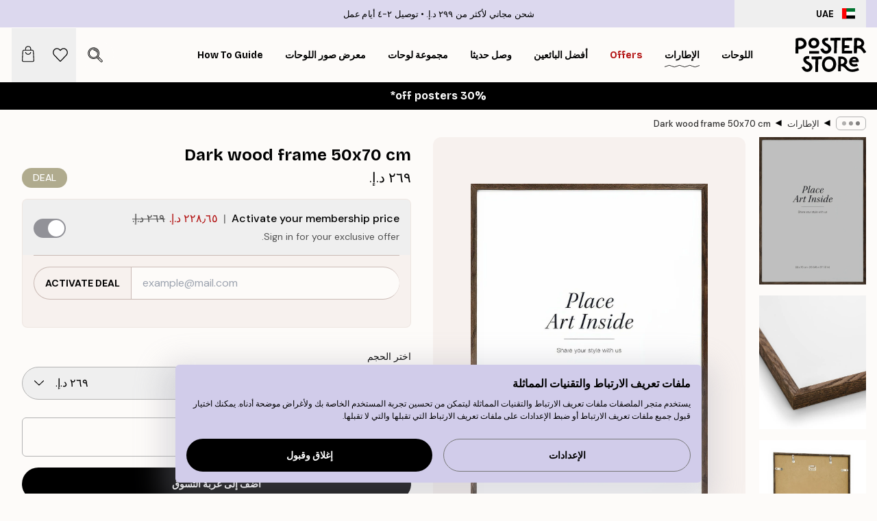

--- FILE ---
content_type: text/html; charset=utf-8
request_url: https://posterstore.ae/p/D8-A5-D8-B7-D8-A7-D8-B1-D8-A7-D8-AA--D8-A7-D9-84-D8-B5-D9-88-D8-B1--D9-88-D8-A7-D9-84-D9-84-D9-88-D8-AD-D8-A7-D8-AA/Dark-wood-frame-50x70-cm/
body_size: 36950
content:
<!DOCTYPE html><html dir="rtl" lang="ar"><head><title>إطار من خشب البلوط الداكن 50x70 سم - إطار خشبي داكن</title><meta name="description" content=""/><meta charSet="utf-8"/><meta name="viewport" content="initial-scale=1.0, width=device-width"/><link rel="canonical" href="https://posterstore.ae/p/D8-A5-D8-B7-D8-A7-D8-B1-D8-A7-D8-AA--D8-A7-D9-84-D8-B5-D9-88-D8-B1--D9-88-D8-A7-D9-84-D9-84-D9-88-D8-AD-D8-A7-D8-AA/Dark-wood-frame-50x70-cm/"/><link rel="alternate" hrefLang="en-ie" href="https://posterstore.ie/p/picture-frames/dark-wood-frame-50x70-cm/"/><link rel="alternate" hrefLang="no-no" href="https://posterstore.no/p/rammer/mork-eikeramme-50x70-cm/"/><link rel="alternate" hrefLang="en-ca" href="https://posterstore.ca/p/picture-frames/dark-wood-frame-50x70-cm/"/><link rel="alternate" hrefLang="en-us" href="https://posterstore.com/p/picture-frames/dark-wood-frame-20-x-28-in/"/><link rel="alternate" hrefLang="ro-ro" href="https://posterstore.com/ro/p/rame-tablouri/rama-din-stejar-inchis-50x70-cm/"/><link rel="alternate" hrefLang="hu-hu" href="https://posterstore.hu/p/keretek-kepkeretek/dark-wood-frame-50x70-cm/"/><link rel="alternate" hrefLang="en-hr" href="https://posterstore.eu/p/picture-frames/dark-wood-frame-50x70-cm/"/><link rel="alternate" hrefLang="cs-cz" href="https://posterstore.cz/p/ram-na-obrazy/dubovy-ram-tmavy-50x70-cm/"/><link rel="alternate" hrefLang="ja-jp" href="https://posterstore.jp/p/E3-83-95-E3-83-AC-E3-83-BC-E3-83-A0--E9-A1-8D-E7-B8-81/Dark-wood-frame-50x70-cm/"/><link rel="alternate" hrefLang="ko-kr" href="https://posterstore.kr/p/EC-95-A1-EC-9E-90--ED-94-84-EB-A0-88-EC-9E-84/%EB%8B%A4%ED%81%AC-%EC%98%A4%ED%81%AC-%EC%9A%B0%EB%93%9C-%ED%94%84%EB%A0%88%EC%9E%84-50x70-cm/"/><link rel="alternate" hrefLang="de-de" href="https://posterstore.de/p/bilderrahmen-rahmen/dunkler-eichenrahmen-50x70-cm/"/><link rel="alternate" hrefLang="fr-fr" href="https://posterstore.fr/p/cadres-photo/cadre-en-chene-fonce-50x70-cm/"/><link rel="alternate" hrefLang="en-gb" href="https://posterstore.co.uk/p/picture-frames/dark-wood-frame-50x70-cm/"/><link rel="alternate" hrefLang="sv-se" href="https://posterstore.se/p/tavelramar-ramar/mork-traram-50x70-cm/"/><link rel="alternate" hrefLang="da-dk" href="https://posterstore.dk/p/rammer-billedrammer/mork-traeramme-50x70-cm/"/><link rel="alternate" hrefLang="nl-nl" href="https://posterstore.nl/p/fotolijstjes-fotolijsten/donkere-eiken-lijst-50x70-cm/"/><link rel="alternate" hrefLang="de-at" href="https://posterstore.at/p/bilderrahmen-rahmen/dunkler-eichenrahmen-50x70-cm/"/><link rel="alternate" hrefLang="it-it" href="https://posterstore.it/p/cornici/cornice-di-quercia-scura-50x70-cm/"/><link rel="alternate" hrefLang="es-es" href="https://posterstore.es/p/marcos/marco-roble-oscuro-50x70-cm/"/><link rel="alternate" hrefLang="nl-be" href="https://posterstore.be/p/kaders/donkere-eiken-kader-50x70-cm/"/><link rel="alternate" hrefLang="fi-fi" href="https://posterstore.fi/p/taulunkehykset/tumma-tammikehys-50x70-cm/"/><link rel="alternate" hrefLang="de-ch" href="https://posterstore.ch/p/bilderrahmen-rahmen/dunkler-eichenrahmen-50x70-cm/"/><link rel="alternate" hrefLang="ar-ae" href="https://posterstore.ae/p/D8-A5-D8-B7-D8-A7-D8-B1-D8-A7-D8-AA--D8-A7-D9-84-D8-B5-D9-88-D8-B1--D9-88-D8-A7-D9-84-D9-84-D9-88-D8-AD-D8-A7-D8-AA/Dark-wood-frame-50x70-cm/"/><link rel="alternate" hrefLang="pl-pl" href="https://posterstore.pl/p/ramki/ciemna-debowa-ramka-50x70-cm/"/><link rel="alternate" hrefLang="fr-ca" href="https://posterstore.ca/fr-ca/p/cadres-photo/cadre-en-chene-fonce-50x70-cm/"/><link rel="alternate" hrefLang="es-us" href="https://posterstore.com/es-us/p/marcos/marco-roble-oscuro-20-x-28-in/"/><link rel="alternate" hrefLang="it-ch" href="https://posterstore.ch/it-ch/p/cornici/cornice-di-quercia-scura-50x70-cm/"/><link rel="alternate" hrefLang="fr-ch" href="https://posterstore.ch/fr-ch/p/cadres-photo/cadre-en-chene-fonce-50x70-cm/"/><link rel="alternate" hrefLang="fr-be" href="https://posterstore.be/fr-be/p/cadres-photo/cadre-en-chene-fonce-50x70-cm/"/><link rel="alternate" hrefLang="de-be" href="https://posterstore.be/de-be/p/bilderrahmen-rahmen/dunkler-eichenrahmen-50x70-cm/"/><link rel="alternate" hrefLang="x-default" href="https://posterstore.com/p/picture-frames/dark-wood-frame-20-x-28-in/"/><meta property="og:description" content=""/><meta property="og:url" content="https://posterstore.ae/p/D8-A5-D8-B7-D8-A7-D8-B1-D8-A7-D8-AA--D8-A7-D9-84-D8-B5-D9-88-D8-B1--D9-88-D8-A7-D9-84-D9-84-D9-88-D8-AD-D8-A7-D8-AA/Dark-wood-frame-50x70-cm/"/><meta property="og:site_name" content="Poster Store"/><meta property="og:title" content="Dark wood frame 50x70 cm"/><meta property="og:type" content="product"/><meta property="og:image" content="https://media.posterstore.com/site_images/67f838afc018756761c83026_1891001905_AADP50366_main_image_PS.jpg"/><meta property="og:image" content="https://media.posterstore.com/site_images/67f7c4ebf4a0856dfb4a9fe1_200078910_AADP50366_display_image_PS.jpg"/><link rel="preload" as="image" imageSrcSet="https://media.posterstore.com/site_images/67f8389e640a92c19e12cd36_555722360_AADP-50366_variant_main_image_PS.jpg?auto=compress%2Cformat&amp;fit=max&amp;w=16 16w, https://media.posterstore.com/site_images/67f8389e640a92c19e12cd36_555722360_AADP-50366_variant_main_image_PS.jpg?auto=compress%2Cformat&amp;fit=max&amp;w=32 32w, https://media.posterstore.com/site_images/67f8389e640a92c19e12cd36_555722360_AADP-50366_variant_main_image_PS.jpg?auto=compress%2Cformat&amp;fit=max&amp;w=48 48w, https://media.posterstore.com/site_images/67f8389e640a92c19e12cd36_555722360_AADP-50366_variant_main_image_PS.jpg?auto=compress%2Cformat&amp;fit=max&amp;w=64 64w, https://media.posterstore.com/site_images/67f8389e640a92c19e12cd36_555722360_AADP-50366_variant_main_image_PS.jpg?auto=compress%2Cformat&amp;fit=max&amp;w=96 96w, https://media.posterstore.com/site_images/67f8389e640a92c19e12cd36_555722360_AADP-50366_variant_main_image_PS.jpg?auto=compress%2Cformat&amp;fit=max&amp;w=128 128w, https://media.posterstore.com/site_images/67f8389e640a92c19e12cd36_555722360_AADP-50366_variant_main_image_PS.jpg?auto=compress%2Cformat&amp;fit=max&amp;w=256 256w, https://media.posterstore.com/site_images/67f8389e640a92c19e12cd36_555722360_AADP-50366_variant_main_image_PS.jpg?auto=compress%2Cformat&amp;fit=max&amp;w=384 384w, https://media.posterstore.com/site_images/67f8389e640a92c19e12cd36_555722360_AADP-50366_variant_main_image_PS.jpg?auto=compress%2Cformat&amp;fit=max&amp;w=640 640w, https://media.posterstore.com/site_images/67f8389e640a92c19e12cd36_555722360_AADP-50366_variant_main_image_PS.jpg?auto=compress%2Cformat&amp;fit=max&amp;w=750 750w, https://media.posterstore.com/site_images/67f8389e640a92c19e12cd36_555722360_AADP-50366_variant_main_image_PS.jpg?auto=compress%2Cformat&amp;fit=max&amp;w=828 828w, https://media.posterstore.com/site_images/67f8389e640a92c19e12cd36_555722360_AADP-50366_variant_main_image_PS.jpg?auto=compress%2Cformat&amp;fit=max&amp;w=1080 1080w, https://media.posterstore.com/site_images/67f8389e640a92c19e12cd36_555722360_AADP-50366_variant_main_image_PS.jpg?auto=compress%2Cformat&amp;fit=max&amp;w=1200 1200w, https://media.posterstore.com/site_images/67f8389e640a92c19e12cd36_555722360_AADP-50366_variant_main_image_PS.jpg?auto=compress%2Cformat&amp;fit=max&amp;w=1920 1920w, https://media.posterstore.com/site_images/67f8389e640a92c19e12cd36_555722360_AADP-50366_variant_main_image_PS.jpg?auto=compress%2Cformat&amp;fit=max&amp;w=2048 2048w, https://media.posterstore.com/site_images/67f8389e640a92c19e12cd36_555722360_AADP-50366_variant_main_image_PS.jpg?auto=compress%2Cformat&amp;fit=max&amp;w=3840 3840w" imageSizes="100%" fetchpriority="high"/><meta name="next-head-count" content="44"/><link rel="shortcut icon" href="/favicon.ico" type="image/x-icon"/><link rel="mask-icon" href="/mask-icon.svg" color="black"/><link rel="apple-touch-icon" href="/touch-icon.png"/><meta name="theme-color" content="#fff" media="(prefers-color-scheme: light)"/><meta name="theme-color" content="#fff" media="(prefers-color-scheme: dark)"/><meta name="theme-color" content="#fff"/><meta name="google" content="notranslate"/><link rel="preload" href="/_next/static/css/ed153d54f0a8e4c9.css" as="style" crossorigin="anonymous"/><link rel="stylesheet" href="/_next/static/css/ed153d54f0a8e4c9.css" crossorigin="anonymous" data-n-g=""/><link rel="preload" href="/_next/static/css/bdb19ca02405dbf2.css" as="style" crossorigin="anonymous"/><link rel="stylesheet" href="/_next/static/css/bdb19ca02405dbf2.css" crossorigin="anonymous" data-n-p=""/><noscript data-n-css=""></noscript><script defer="" crossorigin="anonymous" nomodule="" src="/_next/static/chunks/polyfills-42372ed130431b0a.js"></script><script defer="" src="/_next/static/chunks/8329.bd466bf581e88a71.js" crossorigin="anonymous"></script><script defer="" src="/_next/static/chunks/8873.e1aff71af8dfb0e8.js" crossorigin="anonymous"></script><script defer="" src="/_next/static/chunks/6329.f26ba473ea1bb8a1.js" crossorigin="anonymous"></script><script src="/_next/static/chunks/webpack-bebfb9b8bae3bb01.js" defer="" crossorigin="anonymous"></script><script src="/_next/static/chunks/framework-ad5a2060caaa3ac5.js" defer="" crossorigin="anonymous"></script><script src="/_next/static/chunks/main-bef785a8afe73322.js" defer="" crossorigin="anonymous"></script><script src="/_next/static/chunks/pages/_app-c0e75e9e2500d95c.js" defer="" crossorigin="anonymous"></script><script src="/_next/static/chunks/3812-dad0d148c02f1223.js" defer="" crossorigin="anonymous"></script><script src="/_next/static/chunks/5224-856ccd605590fadb.js" defer="" crossorigin="anonymous"></script><script src="/_next/static/chunks/2835-f66bcc2c5fa32920.js" defer="" crossorigin="anonymous"></script><script src="/_next/static/chunks/3304-a4a0d382497c7e2a.js" defer="" crossorigin="anonymous"></script><script src="/_next/static/chunks/7765-2523f8b4e0f67648.js" defer="" crossorigin="anonymous"></script><script src="/_next/static/chunks/657-64c5d5fefd5af72f.js" defer="" crossorigin="anonymous"></script><script src="/_next/static/chunks/9994-eb5e3ce532bbdc01.js" defer="" crossorigin="anonymous"></script><script src="/_next/static/chunks/7229-ebb75704257fd56f.js" defer="" crossorigin="anonymous"></script><script src="/_next/static/chunks/pages/p/%5B...slug%5D-8897cf0d8a64f8c7.js" defer="" crossorigin="anonymous"></script><script src="/_next/static/RAg4_N0emDOGohRPtmB0M/_buildManifest.js" defer="" crossorigin="anonymous"></script><script src="/_next/static/RAg4_N0emDOGohRPtmB0M/_ssgManifest.js" defer="" crossorigin="anonymous"></script></head><body class="notranslate" lang="ar"><noscript><iframe title="Google Tag Manager" src="https://www.googletagmanager.com/ns.html?id=GTM-T9G5H8D" height="0" width="0" style="display:none;visibility:hidden"></iframe></noscript><div id="__loading-indicator"></div><div id="__next"><script>history.scrollRestoration = "manual"</script><div id="app" data-project="PS" class="__variable_6e5d6a __variable_fc1bc1 font-body flex min-h-full flex-col"><a href="#main" class="visually-hidden">Skip to main content.</a><aside id="status" class="relative z-40 h-6 bg-brand-purple/75 px-4 w-content:h-10 z-40" aria-label="Status bar"><div class="relative m-auto flex h-full w-full max-w-header items-center"><button class="absolute z-10 hidden h-full w-48 items-center py-1 w-content:flex"><div class="relative flex h-full items-center rounded-md px-4 text-xs uppercase hover:bg-brand-purple active:bg-brand-purple ltr:-left-4 rtl:-right-4"><div class="relative me-3 flex" style="min-height:15.4px;min-width:19px"><img alt="United Arab Emirates flag icon" aria-hidden="true" loading="lazy" width="640" height="480" decoding="async" data-nimg="1" class="absolute h-full w-full object-cover" style="color:transparent" src="/_next/static/media/ae.a3f5e295.svg"/></div><div class="flex h-4 items-center"><span class="font-bold" title="United Arab Emirates">UAE</span></div></div></button><span></span><div role="region" aria-label="Announcements" class="w-full h-full flex-1 relative"><ul class="flex w-full flex-center h-full"><li aria-posinset="1" aria-setsize="2" class="transition-opacity absolute w-full overflow-hidden flex flex-center opacity-100" style="transition-duration:500ms"><p class="truncate w-content:scale-90">شحن مجاني لأكثر من ‏299 د.إ.‏</p></li><li aria-posinset="2" aria-setsize="2" class="transition-opacity absolute w-full overflow-hidden flex flex-center opacity-0 pointer-events-none" style="transition-duration:200ms"><p class="truncate w-content:scale-90">توصيل ٢-٤ أيام عمل</p></li></ul></div></div></aside><header role="banner" class="sticky top-0 z-30" aria-label="Main navigation"><div class="flex h-16 items-center bg-brand-white px-1 shadow-sm lg:h-20 lg:px-4"><nav role="navigation" class="mx-auto flex w-full max-w-header items-center justify-between transition-all duration-500"><a class="flex max-w-content items-center justify-center transition-opacity duration-150 active:hover:opacity-60 active:hover:transition-none active:hover:delay-0 lg:w-[165px] lg:justify-start opacity-0" aria-current="false" href="https://posterstore.ae/"><img alt="Poster Store logo" loading="lazy" width="1143" height="557" decoding="async" data-nimg="1" class="m-auto h-[32px] w-auto lg:m-0 lg:my-4 lg:h-[50px] opacity-100 transition-opacity delay-300 lg:delay-500 w-content:delay-0 opacity-100 transition-opacity delay-300 duration-500" style="color:transparent" src="/_next/static/media/logo.efc2cd70.svg"/></a><section id="synapse-popover-group-R3a776" aria-label="Site navigation" class="hide-scrollbar me-4 hidden flex-1 overflow-x-auto lg:flex"><div class="group static" data-ph="top-nav"><a class="popover-button flex-center flex flex items-center capitalize font-display font-bold tracking-[0.5px] lg:tracking-[0.56px] text-xs lg:text-sm h-20 px-2.5 lg:px-4 whitespace-nowrap transition-colors duration-300 button-tertiary-active !ps-0" id="synapse-popover-Rra776-button" aria-expanded="false" href="https://posterstore.ae/D8-A7-D9-84-D9-84-D9-88-D8-AD-D8-A7-D8-AA--D9-88-D8-A7-D9-84-D9-85-D8-B7-D8-A8-D9-88-D8-B9-D8-A7-D8-AA/"><span class="relative flex h-full items-center"><span class="relative tracking-normal">اللوحات<div class="absolute !opacity-0 group-hover:!opacity-50" style="overflow:hidden;background-image:url(&#x27;data:image/svg+xml;utf8,&lt;svg xmlns=&quot;http://www.w3.org/2000/svg&quot; viewBox=&quot;0 0 100 20&quot; preserveAspectRatio=&quot;none&quot;&gt;&lt;path d=&quot;M0,10 Q25,0 50,10 T100,10&quot; fill=&quot;none&quot; stroke=&quot;%23000&quot; stroke-width=&quot;4&quot; /&gt;&lt;/svg&gt;&#x27;);background-repeat:repeat-x;background-position:center;background-size:15px 5px;width:100%;height:10px;opacity:1"></div></span></span></a></div><div class="group static" data-ph="top-nav"><a class="popover-button flex-center flex flex items-center capitalize font-display font-bold tracking-[0.5px] lg:tracking-[0.56px] text-xs lg:text-sm h-20 px-2.5 lg:px-4 whitespace-nowrap transition-colors duration-300 button-tertiary-active" id="synapse-popover-R1ba776-button" aria-expanded="false" href="https://posterstore.ae/D8-A5-D8-B7-D8-A7-D8-B1-D8-A7-D8-AA--D8-A7-D9-84-D8-B5-D9-88-D8-B1--D9-88-D8-A7-D9-84-D9-84-D9-88-D8-AD-D8-A7-D8-AA/"><span class="relative flex h-full items-center"><span class="relative tracking-normal">الإطارات<div class="absolute" style="overflow:hidden;background-image:url(&#x27;data:image/svg+xml;utf8,&lt;svg xmlns=&quot;http://www.w3.org/2000/svg&quot; viewBox=&quot;0 0 100 20&quot; preserveAspectRatio=&quot;none&quot;&gt;&lt;path d=&quot;M0,10 Q25,0 50,10 T100,10&quot; fill=&quot;none&quot; stroke=&quot;%23000&quot; stroke-width=&quot;4&quot; /&gt;&lt;/svg&gt;&#x27;);background-repeat:repeat-x;background-position:center;background-size:15px 5px;width:100%;height:10px;opacity:1"></div></span></span></a></div><div class="group" data-ph="top-nav"><a class="popover-button flex-center flex flex items-center capitalize font-display font-bold tracking-[0.5px] lg:tracking-[0.56px] text-xs lg:text-sm h-20 px-2.5 lg:px-4 whitespace-nowrap transition-colors duration-300 button-tertiary-active text-urgent" id="synapse-popover-R1ra776-button" aria-expanded="false" aria-controls="synapse-popover-R1ra776" href="https://posterstore.ae/Sale/"><span class="relative">Offers<div class="absolute !opacity-0 group-hover:!opacity-50" style="overflow:hidden;background-image:url(&#x27;data:image/svg+xml;utf8,&lt;svg xmlns=&quot;http://www.w3.org/2000/svg&quot; viewBox=&quot;0 0 100 20&quot; preserveAspectRatio=&quot;none&quot;&gt;&lt;path d=&quot;M0,10 Q25,0 50,10 T100,10&quot; fill=&quot;none&quot; stroke=&quot;%23B21010&quot; stroke-width=&quot;4&quot; /&gt;&lt;/svg&gt;&#x27;);background-repeat:repeat-x;background-position:center;background-size:15px 5px;width:100%;height:10px;opacity:1"></div></span></a></div><div class="group" data-ph="top-nav"><a class="popover-button flex-center flex flex items-center capitalize font-display font-bold tracking-[0.5px] lg:tracking-[0.56px] text-xs lg:text-sm h-20 px-2.5 lg:px-4 whitespace-nowrap transition-colors duration-300 button-tertiary-active" id="synapse-popover-R2ba776-button" aria-expanded="false" aria-controls="synapse-popover-R2ba776" href="https://posterstore.ae/D8-A7-D9-84-D9-84-D9-88-D8-AD-D8-A7-D8-AA--D9-88-D8-A7-D9-84-D9-85-D8-B7-D8-A8-D9-88-D8-B9-D8-A7-D8-AA/D8-A7-D9-84-D9-84-D9-88-D8-AD-D8-A7-D8-AA--D8-A7-D9-84-D8-A3-D9-83-D8-AB-D8-B1--D9-85-D8-A8-D9-8A-D8-B9-D8-A7/"><span class="relative">أفضل البائعين<div class="absolute !opacity-0 group-hover:!opacity-50" style="overflow:hidden;background-image:url(&#x27;data:image/svg+xml;utf8,&lt;svg xmlns=&quot;http://www.w3.org/2000/svg&quot; viewBox=&quot;0 0 100 20&quot; preserveAspectRatio=&quot;none&quot;&gt;&lt;path d=&quot;M0,10 Q25,0 50,10 T100,10&quot; fill=&quot;none&quot; stroke=&quot;%23000&quot; stroke-width=&quot;4&quot; /&gt;&lt;/svg&gt;&#x27;);background-repeat:repeat-x;background-position:center;background-size:15px 5px;width:100%;height:10px;opacity:1"></div></span></a></div><div class="group" data-ph="top-nav"><a class="popover-button flex-center flex flex items-center capitalize font-display font-bold tracking-[0.5px] lg:tracking-[0.56px] text-xs lg:text-sm h-20 px-2.5 lg:px-4 whitespace-nowrap transition-colors duration-300 button-tertiary-active" id="synapse-popover-R2ra776-button" aria-expanded="false" aria-controls="synapse-popover-R2ra776" href="https://posterstore.ae/D8-A7-D9-84-D9-84-D9-88-D8-AD-D8-A7-D8-AA--D9-88-D8-A7-D9-84-D9-85-D8-B7-D8-A8-D9-88-D8-B9-D8-A7-D8-AA/D9-84-D9-88-D8-AD-D8-A7-D8-AA--D9-88-D8-B5-D9-84-D8-AA--D8-AD-D8-AF-D9-8A-D8-AB-D8-A7/"><span class="relative">وصل حديثا<div class="absolute !opacity-0 group-hover:!opacity-50" style="overflow:hidden;background-image:url(&#x27;data:image/svg+xml;utf8,&lt;svg xmlns=&quot;http://www.w3.org/2000/svg&quot; viewBox=&quot;0 0 100 20&quot; preserveAspectRatio=&quot;none&quot;&gt;&lt;path d=&quot;M0,10 Q25,0 50,10 T100,10&quot; fill=&quot;none&quot; stroke=&quot;%23000&quot; stroke-width=&quot;4&quot; /&gt;&lt;/svg&gt;&#x27;);background-repeat:repeat-x;background-position:center;background-size:15px 5px;width:100%;height:10px;opacity:1"></div></span></a></div><div class="group" data-ph="top-nav"><a class="popover-button flex-center flex flex items-center capitalize font-display font-bold tracking-[0.5px] lg:tracking-[0.56px] text-xs lg:text-sm h-20 px-2.5 lg:px-4 whitespace-nowrap transition-colors duration-300 button-tertiary-active" id="synapse-popover-R3ba776-button" aria-expanded="false" aria-controls="synapse-popover-R3ba776" href="https://posterstore.ae/D8-A7-D9-84-D9-84-D9-88-D8-AD-D8-A7-D8-AA--D9-88-D8-A7-D9-84-D9-85-D8-B7-D8-A8-D9-88-D8-B9-D8-A7-D8-AA/D9-85-D8-AC-D9-85-D9-88-D8-B9-D8-A9--D9-84-D9-88-D8-AD-D8-A7-D8-AA/"><span class="relative">مجموعة لوحات<div class="absolute !opacity-0 group-hover:!opacity-50" style="overflow:hidden;background-image:url(&#x27;data:image/svg+xml;utf8,&lt;svg xmlns=&quot;http://www.w3.org/2000/svg&quot; viewBox=&quot;0 0 100 20&quot; preserveAspectRatio=&quot;none&quot;&gt;&lt;path d=&quot;M0,10 Q25,0 50,10 T100,10&quot; fill=&quot;none&quot; stroke=&quot;%23000&quot; stroke-width=&quot;4&quot; /&gt;&lt;/svg&gt;&#x27;);background-repeat:repeat-x;background-position:center;background-size:15px 5px;width:100%;height:10px;opacity:1"></div></span></a></div><div class="group" data-ph="top-nav"><a class="popover-button flex-center flex flex items-center capitalize font-display font-bold tracking-[0.5px] lg:tracking-[0.56px] text-xs lg:text-sm h-20 px-2.5 lg:px-4 whitespace-nowrap transition-colors duration-300 button-tertiary-active" id="synapse-popover-R3ra776-button" aria-expanded="false" aria-controls="synapse-popover-R3ra776" href="https://posterstore.ae/g/D9-85-D8-B9-D8-B1-D8-B6--D8-A3-D9-81-D9-83-D8-A7-D8-B1--D9-84-D9-88-D8-AD-D8-A7-D8-AA--D8-AC-D8-AF-D8-A7-D8-B1-D9-8A-D8-A9--D9/"><span class="relative">معرض صور اللوحات<div class="absolute !opacity-0 group-hover:!opacity-50" style="overflow:hidden;background-image:url(&#x27;data:image/svg+xml;utf8,&lt;svg xmlns=&quot;http://www.w3.org/2000/svg&quot; viewBox=&quot;0 0 100 20&quot; preserveAspectRatio=&quot;none&quot;&gt;&lt;path d=&quot;M0,10 Q25,0 50,10 T100,10&quot; fill=&quot;none&quot; stroke=&quot;%23000&quot; stroke-width=&quot;4&quot; /&gt;&lt;/svg&gt;&#x27;);background-repeat:repeat-x;background-position:center;background-size:15px 5px;width:100%;height:10px;opacity:1"></div></span></a></div><div class="group" data-ph="top-nav"><a class="popover-button flex-center flex flex items-center capitalize font-display font-bold tracking-[0.5px] lg:tracking-[0.56px] text-xs lg:text-sm h-20 px-2.5 lg:px-4 whitespace-nowrap transition-colors duration-300 button-tertiary-active" id="synapse-popover-R4ba776-button" aria-expanded="false" aria-controls="synapse-popover-R4ba776" href="https://posterstore.ae/How-to-Create-Your-Perfect-Gallery-Wall/"><span class="relative">How to Guide<div class="absolute !opacity-0 group-hover:!opacity-50" style="overflow:hidden;background-image:url(&#x27;data:image/svg+xml;utf8,&lt;svg xmlns=&quot;http://www.w3.org/2000/svg&quot; viewBox=&quot;0 0 100 20&quot; preserveAspectRatio=&quot;none&quot;&gt;&lt;path d=&quot;M0,10 Q25,0 50,10 T100,10&quot; fill=&quot;none&quot; stroke=&quot;%23000&quot; stroke-width=&quot;4&quot; /&gt;&lt;/svg&gt;&#x27;);background-repeat:repeat-x;background-position:center;background-size:15px 5px;width:100%;height:10px;opacity:1"></div></span></a></div></section></nav></div></header><button class="w-full"><aside aria-labelledby="synapse-promotional-banner-Rc776-title" class="flex flex-col flex-center text-center py-2 px-4 z-20 relative group" style="background:#000000;color:#fff"><div class="max-w-header relative w-full"><div class="flex flex-col px-8"><span id="synapse-promotional-banner-Rc776-title" class="h3">30% off posters*</span></div></div></aside></button><span></span><main id="main" class="flex-1"><script type="application/ld+json">{
        "@context": "http://schema.org/",
        "@type": "Product",
        "name": "Dark wood frame 50x70 cm",
        "description": "Dark oak frame in size 50x70 cm in high-quality wood along with parts of waste materials. Our dark oak frame is equipped with a lightweight and shatterproof acrylic glass. The acrylic glass is protected on both sides by a protective film to be removed before use. The frame is equipped with two metal hangers on the back, to enable both vertical and horizontal placement on your wall. The frame opens from the back using the metal clips that turn sideways, making it easy to frame your art. A slight variance might appear from one frame to another due to the natural shade indifference in the dark oak wood.",
        "sku": "AADP50366",
        "image": "https://media.posterstore.com/site_images/67f838afc018756761c83026_1891001905_AADP50366_main_image_PS.jpg",
        "url": "https://posterstore.ae/D8-A5-D8-B7-D8-A7-D8-B1-D8-A7-D8-AA--D8-A7-D9-84-D8-B5-D9-88-D8-B1--D9-88-D8-A7-D9-84-D9-84-D9-88-D8-AD-D8-A7-D8-AA/Dark-wood-frame-50x70-cm/",
        "brand": {
          "@type": "Brand",
          "name": "Poster Store"
        },
        "offers": [
          {
              "@type": "Offer",
              "sku": "AADP-50366",
              "name": "Dark wood frame 50x70 cm 50x70 cm",
              "url": "https://posterstore.ae/D8-A5-D8-B7-D8-A7-D8-B1-D8-A7-D8-AA--D8-A7-D9-84-D8-B5-D9-88-D8-B1--D9-88-D8-A7-D9-84-D9-84-D9-88-D8-AD-D8-A7-D8-AA/Dark-wood-frame-50x70-cm/",
              "priceSpecification": [{"@type":"UnitPriceSpecification","price":269,"priceCurrency":"AED"},{"@type":"UnitPriceSpecification","price":228.65,"priceCurrency":"AED","validForMemberTier":{"@type":"MemberProgramTier"}}],
              "itemCondition": "http://schema.org/NewCondition",
              "availability": "http://schema.org/InStock"
            }
        ]
      }</script><div class="relative mx-auto mb-12 lg:bg-transparent lg:px-4"><div class="mx-auto max-w-header"><nav id="breadcrumbs" class="hide-scrollbar mask-x-scroll flex w-full items-center overflow-x-auto py-2 px-4 lg:-mx-4" aria-label="Breadcrumb" data-ph="breadcrumbs"><div class="sticky start-0 z-10 flex shrink-0 items-center transition-opacity duration-150 opacity-100 delay-150"><div role="presentation" class="flex-center flex h-5 px-2 rounded-md me-2 border border-brand-500"><div class="rounded-full bg-black me-1 last:me-0" style="height:6px;width:6px;opacity:calc(0.5 - 0 * 0.1)"></div><div class="rounded-full bg-black me-1 last:me-0" style="height:6px;width:6px;opacity:calc(0.5 - 1 * 0.1)"></div><div class="rounded-full bg-black me-1 last:me-0" style="height:6px;width:6px;opacity:calc(0.5 - 2 * 0.1)"></div></div><div role="separator" aria-orientation="vertical" class="text-md rtl-mirror relative -top-px start-px font-bold">▸</div></div><ol class="flex flex-nowrap ps-1 ms-2" style="transform:translate3d(0px, 0px, 0px)"><li class="group mx-1 flex flex-nowrap transition-opacity duration-300 ltr:first:-ml-3 rtl:first:-mr-3 pointer-events-none opacity-0"><a class="me-2 flex items-center truncate whitespace-nowrap hover:underline group-last:me-0 text-black/80 text-xs button-tertiary-active duration-300 transition-colors" tabindex="0" style="max-width:15rem" href="https://posterstore.ae/">Poster Store</a><div role="separator" aria-orientation="vertical" class="text-md rtl-mirror relative -top-px start-px font-bold">▸</div></li><li class="group mx-1 flex flex-nowrap transition-opacity duration-300 ltr:first:-ml-3 rtl:first:-mr-3 opacity-100"><a class="me-2 flex items-center truncate whitespace-nowrap hover:underline group-last:me-0 text-black/80 text-xs button-tertiary-active duration-300 transition-colors" tabindex="0" style="max-width:15rem" href="https://posterstore.ae/D8-A5-D8-B7-D8-A7-D8-B1-D8-A7-D8-AA--D8-A7-D9-84-D8-B5-D9-88-D8-B1--D9-88-D8-A7-D9-84-D9-84-D9-88-D8-AD-D8-A7-D8-AA/">الإطارات</a><div role="separator" aria-orientation="vertical" class="text-md rtl-mirror relative -top-px start-px font-bold">▸</div></li><li class="group mx-1 flex flex-nowrap transition-opacity duration-300 ltr:first:-ml-3 rtl:first:-mr-3 opacity-100"><a class="me-2 flex items-center truncate whitespace-nowrap hover:underline group-last:me-0 pe-3 font-medium text-black/80 text-xs button-tertiary-active duration-300 transition-colors" aria-current="page" tabindex="0" style="max-width:15rem" href="https://posterstore.ae/p/D8-A5-D8-B7-D8-A7-D8-B1-D8-A7-D8-AA--D8-A7-D9-84-D8-B5-D9-88-D8-B1--D9-88-D8-A7-D9-84-D9-84-D9-88-D8-AD-D8-A7-D8-AA/Dark-wood-frame-50x70-cm/">Dark wood frame 50x70 cm</a></li></ol></nav></div><div class="relative z-20 m-auto flex h-full max-w-header flex-col items-start lg:flex-row"><div class="h-full w-full min-w-[50%] lg:sticky lg:top-[94px] lg:w-1/2 xl:w-full"><div class="relative mx-4 ms-0 flex h-full" aria-label="Product images"><div class="hide-scrollbar me-4 ms-4 w-14 flex-col overflow-y-auto pe-1 transition-opacity duration-300 ease-in-out xs:w-16 sm:w-20 md:w-32 lg:ms-0 lg:w-20 xl:w-40 2xl:me-6 2xl:w-48 flex opacity-0 mask-y-scroll" style="max-height:0"><div class="h-px"></div><button class="relative mb-4 h-0 w-full bg-white last:mb-0" disabled="" aria-label="Show image 1" aria-controls="synapse-product-photoswipe-thumbnail-slider-Rp1976-container" aria-owns="synapse-product-photoswipe-thumbnail-slider-Rp1976-slide-0" aria-current="true" style="padding-bottom:138.1%"><img alt="A poster with the text Place Art Inside and Share your style with us in a brown wooden frame." loading="lazy" decoding="async" data-nimg="fill" style="position:absolute;height:100%;width:100%;left:0;top:0;right:0;bottom:0;color:transparent;max-width:100%;background-size:cover;background-position:50% 50%;background-repeat:no-repeat;background-image:url(&quot;data:image/svg+xml;charset=utf-8,%3Csvg xmlns=&#x27;http://www.w3.org/2000/svg&#x27; %3E%3Cfilter id=&#x27;b&#x27; color-interpolation-filters=&#x27;sRGB&#x27;%3E%3CfeGaussianBlur stdDeviation=&#x27;20&#x27;/%3E%3CfeColorMatrix values=&#x27;1 0 0 0 0 0 1 0 0 0 0 0 1 0 0 0 0 0 100 -1&#x27; result=&#x27;s&#x27;/%3E%3CfeFlood x=&#x27;0&#x27; y=&#x27;0&#x27; width=&#x27;100%25&#x27; height=&#x27;100%25&#x27;/%3E%3CfeComposite operator=&#x27;out&#x27; in=&#x27;s&#x27;/%3E%3CfeComposite in2=&#x27;SourceGraphic&#x27;/%3E%3CfeGaussianBlur stdDeviation=&#x27;20&#x27;/%3E%3C/filter%3E%3Cimage width=&#x27;100%25&#x27; height=&#x27;100%25&#x27; x=&#x27;0&#x27; y=&#x27;0&#x27; preserveAspectRatio=&#x27;none&#x27; style=&#x27;filter: url(%23b);&#x27; href=&#x27;[data-uri]&#x27;/%3E%3C/svg%3E&quot;)" sizes="100%" srcSet="https://media.posterstore.com/site_images/67f8389e640a92c19e12cd36_555722360_AADP-50366_variant_main_image_PS.jpg?auto=compress%2Cformat&amp;fit=max&amp;w=16 16w, https://media.posterstore.com/site_images/67f8389e640a92c19e12cd36_555722360_AADP-50366_variant_main_image_PS.jpg?auto=compress%2Cformat&amp;fit=max&amp;w=32 32w, https://media.posterstore.com/site_images/67f8389e640a92c19e12cd36_555722360_AADP-50366_variant_main_image_PS.jpg?auto=compress%2Cformat&amp;fit=max&amp;w=48 48w, https://media.posterstore.com/site_images/67f8389e640a92c19e12cd36_555722360_AADP-50366_variant_main_image_PS.jpg?auto=compress%2Cformat&amp;fit=max&amp;w=64 64w, https://media.posterstore.com/site_images/67f8389e640a92c19e12cd36_555722360_AADP-50366_variant_main_image_PS.jpg?auto=compress%2Cformat&amp;fit=max&amp;w=96 96w, https://media.posterstore.com/site_images/67f8389e640a92c19e12cd36_555722360_AADP-50366_variant_main_image_PS.jpg?auto=compress%2Cformat&amp;fit=max&amp;w=128 128w, https://media.posterstore.com/site_images/67f8389e640a92c19e12cd36_555722360_AADP-50366_variant_main_image_PS.jpg?auto=compress%2Cformat&amp;fit=max&amp;w=256 256w, https://media.posterstore.com/site_images/67f8389e640a92c19e12cd36_555722360_AADP-50366_variant_main_image_PS.jpg?auto=compress%2Cformat&amp;fit=max&amp;w=384 384w, https://media.posterstore.com/site_images/67f8389e640a92c19e12cd36_555722360_AADP-50366_variant_main_image_PS.jpg?auto=compress%2Cformat&amp;fit=max&amp;w=640 640w, https://media.posterstore.com/site_images/67f8389e640a92c19e12cd36_555722360_AADP-50366_variant_main_image_PS.jpg?auto=compress%2Cformat&amp;fit=max&amp;w=750 750w, https://media.posterstore.com/site_images/67f8389e640a92c19e12cd36_555722360_AADP-50366_variant_main_image_PS.jpg?auto=compress%2Cformat&amp;fit=max&amp;w=828 828w, https://media.posterstore.com/site_images/67f8389e640a92c19e12cd36_555722360_AADP-50366_variant_main_image_PS.jpg?auto=compress%2Cformat&amp;fit=max&amp;w=1080 1080w, https://media.posterstore.com/site_images/67f8389e640a92c19e12cd36_555722360_AADP-50366_variant_main_image_PS.jpg?auto=compress%2Cformat&amp;fit=max&amp;w=1200 1200w, https://media.posterstore.com/site_images/67f8389e640a92c19e12cd36_555722360_AADP-50366_variant_main_image_PS.jpg?auto=compress%2Cformat&amp;fit=max&amp;w=1920 1920w, https://media.posterstore.com/site_images/67f8389e640a92c19e12cd36_555722360_AADP-50366_variant_main_image_PS.jpg?auto=compress%2Cformat&amp;fit=max&amp;w=2048 2048w, https://media.posterstore.com/site_images/67f8389e640a92c19e12cd36_555722360_AADP-50366_variant_main_image_PS.jpg?auto=compress%2Cformat&amp;fit=max&amp;w=3840 3840w" src="https://media.posterstore.com/site_images/67f8389e640a92c19e12cd36_555722360_AADP-50366_variant_main_image_PS.jpg?auto=compress%2Cformat&amp;fit=max&amp;w=3840"/><div class="absolute left-0 top-0 h-full w-full bg-black transition-opacity duration-150 opacity-25"></div></button><button class="relative mb-4 h-0 w-full bg-white last:mb-0" aria-label="Show image 2" aria-controls="synapse-product-photoswipe-thumbnail-slider-Rp1976-container" aria-owns="synapse-product-photoswipe-thumbnail-slider-Rp1976-slide-1" aria-current="false" style="padding-bottom:125%"><img alt="Display image of a blank poster with a dark wooden frame, viewed from the corner against a white background." loading="lazy" decoding="async" data-nimg="fill" style="position:absolute;height:100%;width:100%;left:0;top:0;right:0;bottom:0;color:transparent;max-width:100%;background-size:cover;background-position:50% 50%;background-repeat:no-repeat;background-image:url(&quot;data:image/svg+xml;charset=utf-8,%3Csvg xmlns=&#x27;http://www.w3.org/2000/svg&#x27; %3E%3Cfilter id=&#x27;b&#x27; color-interpolation-filters=&#x27;sRGB&#x27;%3E%3CfeGaussianBlur stdDeviation=&#x27;20&#x27;/%3E%3CfeColorMatrix values=&#x27;1 0 0 0 0 0 1 0 0 0 0 0 1 0 0 0 0 0 100 -1&#x27; result=&#x27;s&#x27;/%3E%3CfeFlood x=&#x27;0&#x27; y=&#x27;0&#x27; width=&#x27;100%25&#x27; height=&#x27;100%25&#x27;/%3E%3CfeComposite operator=&#x27;out&#x27; in=&#x27;s&#x27;/%3E%3CfeComposite in2=&#x27;SourceGraphic&#x27;/%3E%3CfeGaussianBlur stdDeviation=&#x27;20&#x27;/%3E%3C/filter%3E%3Cimage width=&#x27;100%25&#x27; height=&#x27;100%25&#x27; x=&#x27;0&#x27; y=&#x27;0&#x27; preserveAspectRatio=&#x27;none&#x27; style=&#x27;filter: url(%23b);&#x27; href=&#x27;[data-uri]&#x27;/%3E%3C/svg%3E&quot;)" sizes="100%" srcSet="https://media.posterstore.com/site_images/67f8389cf4a0856dfb4ac0c6_279653779_AADP-50366_variant_display_image_PS.jpg?auto=compress%2Cformat&amp;fit=max&amp;w=16 16w, https://media.posterstore.com/site_images/67f8389cf4a0856dfb4ac0c6_279653779_AADP-50366_variant_display_image_PS.jpg?auto=compress%2Cformat&amp;fit=max&amp;w=32 32w, https://media.posterstore.com/site_images/67f8389cf4a0856dfb4ac0c6_279653779_AADP-50366_variant_display_image_PS.jpg?auto=compress%2Cformat&amp;fit=max&amp;w=48 48w, https://media.posterstore.com/site_images/67f8389cf4a0856dfb4ac0c6_279653779_AADP-50366_variant_display_image_PS.jpg?auto=compress%2Cformat&amp;fit=max&amp;w=64 64w, https://media.posterstore.com/site_images/67f8389cf4a0856dfb4ac0c6_279653779_AADP-50366_variant_display_image_PS.jpg?auto=compress%2Cformat&amp;fit=max&amp;w=96 96w, https://media.posterstore.com/site_images/67f8389cf4a0856dfb4ac0c6_279653779_AADP-50366_variant_display_image_PS.jpg?auto=compress%2Cformat&amp;fit=max&amp;w=128 128w, https://media.posterstore.com/site_images/67f8389cf4a0856dfb4ac0c6_279653779_AADP-50366_variant_display_image_PS.jpg?auto=compress%2Cformat&amp;fit=max&amp;w=256 256w, https://media.posterstore.com/site_images/67f8389cf4a0856dfb4ac0c6_279653779_AADP-50366_variant_display_image_PS.jpg?auto=compress%2Cformat&amp;fit=max&amp;w=384 384w, https://media.posterstore.com/site_images/67f8389cf4a0856dfb4ac0c6_279653779_AADP-50366_variant_display_image_PS.jpg?auto=compress%2Cformat&amp;fit=max&amp;w=640 640w, https://media.posterstore.com/site_images/67f8389cf4a0856dfb4ac0c6_279653779_AADP-50366_variant_display_image_PS.jpg?auto=compress%2Cformat&amp;fit=max&amp;w=750 750w, https://media.posterstore.com/site_images/67f8389cf4a0856dfb4ac0c6_279653779_AADP-50366_variant_display_image_PS.jpg?auto=compress%2Cformat&amp;fit=max&amp;w=828 828w, https://media.posterstore.com/site_images/67f8389cf4a0856dfb4ac0c6_279653779_AADP-50366_variant_display_image_PS.jpg?auto=compress%2Cformat&amp;fit=max&amp;w=1080 1080w, https://media.posterstore.com/site_images/67f8389cf4a0856dfb4ac0c6_279653779_AADP-50366_variant_display_image_PS.jpg?auto=compress%2Cformat&amp;fit=max&amp;w=1200 1200w, https://media.posterstore.com/site_images/67f8389cf4a0856dfb4ac0c6_279653779_AADP-50366_variant_display_image_PS.jpg?auto=compress%2Cformat&amp;fit=max&amp;w=1920 1920w, https://media.posterstore.com/site_images/67f8389cf4a0856dfb4ac0c6_279653779_AADP-50366_variant_display_image_PS.jpg?auto=compress%2Cformat&amp;fit=max&amp;w=2048 2048w, https://media.posterstore.com/site_images/67f8389cf4a0856dfb4ac0c6_279653779_AADP-50366_variant_display_image_PS.jpg?auto=compress%2Cformat&amp;fit=max&amp;w=3840 3840w" src="https://media.posterstore.com/site_images/67f8389cf4a0856dfb4ac0c6_279653779_AADP-50366_variant_display_image_PS.jpg?auto=compress%2Cformat&amp;fit=max&amp;w=3840"/><div class="absolute left-0 top-0 h-full w-full bg-black transition-opacity duration-150 opacity-0"></div></button><button class="relative mb-4 h-0 w-full bg-white last:mb-0" aria-label="Show image 3" aria-controls="synapse-product-photoswipe-thumbnail-slider-Rp1976-container" aria-owns="synapse-product-photoswipe-thumbnail-slider-Rp1976-slide-2" aria-current="false" style="padding-bottom:125%"><img alt="Product image: 3" loading="lazy" decoding="async" data-nimg="fill" style="position:absolute;height:100%;width:100%;left:0;top:0;right:0;bottom:0;color:transparent;max-width:100%;background-size:cover;background-position:50% 50%;background-repeat:no-repeat;background-image:url(&quot;data:image/svg+xml;charset=utf-8,%3Csvg xmlns=&#x27;http://www.w3.org/2000/svg&#x27; %3E%3Cfilter id=&#x27;b&#x27; color-interpolation-filters=&#x27;sRGB&#x27;%3E%3CfeGaussianBlur stdDeviation=&#x27;20&#x27;/%3E%3CfeColorMatrix values=&#x27;1 0 0 0 0 0 1 0 0 0 0 0 1 0 0 0 0 0 100 -1&#x27; result=&#x27;s&#x27;/%3E%3CfeFlood x=&#x27;0&#x27; y=&#x27;0&#x27; width=&#x27;100%25&#x27; height=&#x27;100%25&#x27;/%3E%3CfeComposite operator=&#x27;out&#x27; in=&#x27;s&#x27;/%3E%3CfeComposite in2=&#x27;SourceGraphic&#x27;/%3E%3CfeGaussianBlur stdDeviation=&#x27;20&#x27;/%3E%3C/filter%3E%3Cimage width=&#x27;100%25&#x27; height=&#x27;100%25&#x27; x=&#x27;0&#x27; y=&#x27;0&#x27; preserveAspectRatio=&#x27;none&#x27; style=&#x27;filter: url(%23b);&#x27; href=&#x27;[data-uri]&#x27;/%3E%3C/svg%3E&quot;)" sizes="100%" srcSet="https://media.posterstore.com/site_images/67f83899640a92c19e12cd34_1793444100_AADP-50366_frame_backside_PS.jpg?auto=compress%2Cformat&amp;fit=max&amp;w=16 16w, https://media.posterstore.com/site_images/67f83899640a92c19e12cd34_1793444100_AADP-50366_frame_backside_PS.jpg?auto=compress%2Cformat&amp;fit=max&amp;w=32 32w, https://media.posterstore.com/site_images/67f83899640a92c19e12cd34_1793444100_AADP-50366_frame_backside_PS.jpg?auto=compress%2Cformat&amp;fit=max&amp;w=48 48w, https://media.posterstore.com/site_images/67f83899640a92c19e12cd34_1793444100_AADP-50366_frame_backside_PS.jpg?auto=compress%2Cformat&amp;fit=max&amp;w=64 64w, https://media.posterstore.com/site_images/67f83899640a92c19e12cd34_1793444100_AADP-50366_frame_backside_PS.jpg?auto=compress%2Cformat&amp;fit=max&amp;w=96 96w, https://media.posterstore.com/site_images/67f83899640a92c19e12cd34_1793444100_AADP-50366_frame_backside_PS.jpg?auto=compress%2Cformat&amp;fit=max&amp;w=128 128w, https://media.posterstore.com/site_images/67f83899640a92c19e12cd34_1793444100_AADP-50366_frame_backside_PS.jpg?auto=compress%2Cformat&amp;fit=max&amp;w=256 256w, https://media.posterstore.com/site_images/67f83899640a92c19e12cd34_1793444100_AADP-50366_frame_backside_PS.jpg?auto=compress%2Cformat&amp;fit=max&amp;w=384 384w, https://media.posterstore.com/site_images/67f83899640a92c19e12cd34_1793444100_AADP-50366_frame_backside_PS.jpg?auto=compress%2Cformat&amp;fit=max&amp;w=640 640w, https://media.posterstore.com/site_images/67f83899640a92c19e12cd34_1793444100_AADP-50366_frame_backside_PS.jpg?auto=compress%2Cformat&amp;fit=max&amp;w=750 750w, https://media.posterstore.com/site_images/67f83899640a92c19e12cd34_1793444100_AADP-50366_frame_backside_PS.jpg?auto=compress%2Cformat&amp;fit=max&amp;w=828 828w, https://media.posterstore.com/site_images/67f83899640a92c19e12cd34_1793444100_AADP-50366_frame_backside_PS.jpg?auto=compress%2Cformat&amp;fit=max&amp;w=1080 1080w, https://media.posterstore.com/site_images/67f83899640a92c19e12cd34_1793444100_AADP-50366_frame_backside_PS.jpg?auto=compress%2Cformat&amp;fit=max&amp;w=1200 1200w, https://media.posterstore.com/site_images/67f83899640a92c19e12cd34_1793444100_AADP-50366_frame_backside_PS.jpg?auto=compress%2Cformat&amp;fit=max&amp;w=1920 1920w, https://media.posterstore.com/site_images/67f83899640a92c19e12cd34_1793444100_AADP-50366_frame_backside_PS.jpg?auto=compress%2Cformat&amp;fit=max&amp;w=2048 2048w, https://media.posterstore.com/site_images/67f83899640a92c19e12cd34_1793444100_AADP-50366_frame_backside_PS.jpg?auto=compress%2Cformat&amp;fit=max&amp;w=3840 3840w" src="https://media.posterstore.com/site_images/67f83899640a92c19e12cd34_1793444100_AADP-50366_frame_backside_PS.jpg?auto=compress%2Cformat&amp;fit=max&amp;w=3840"/><div class="absolute left-0 top-0 h-full w-full bg-black transition-opacity duration-150 opacity-0"></div></button><div class="h-px"></div></div><div id="synapse-product-photoswipe-thumbnail-slider-Rp1976-container" class="w-full flex-1 overflow-hidden"><section aria-label="Product images" class="flex flex-col justify-center"><h2 class="h3 mb-2 w-full px-4 text-center visually-hidden">Product images</h2><div class="flex w-full items-center"><ul id="synapse-slider-Rqp1976" class="hide-scrollbar no-highlight drag-safe-area grid flex-1 overscroll-x-contain transition-opacity duration-300 justify-center overflow-x-auto pointer-events-none opacity-0" style="gap:16px;grid-auto-flow:column;scroll-padding:0;grid-auto-columns:calc(100% - 0px - 0px)"><li id="synapse-slider-Rqp1976-slide-1" class="scroll-snap-start flex flex-center"><div class="flex flex-1 h-full relative flex-center min-w-0 rounded-xl bg-brand-ivory-300"><a id="synapse-product-photoswipe-thumbnail-slider-Rp1976-slide-0" class="flex relative flex-center w-full h-full mx-1 overflow-hidden lg:max-h-screen lg:min-h-[545px!important] xl:min-h-[600px!important] max-w-[320px] md:max-w-[438px] lg:max-w-[981px] min-w-[160px] lg:min-w-[390px] xl:min-w-[438px] px-[10%] py-[15%]" style="width:calc(72.4112961622013vh - 0px)" href="https://media.posterstore.com/site_images/67f8389e640a92c19e12cd36_555722360_AADP-50366_variant_main_image_PS.jpg" data-pswp-width="1000" data-pswp-height="1381" rel="noreferrer" target="_blank" data-photoswipe-item="true"><div class="relative h-0 w-full" style="padding-bottom:138.1%"><div class="absolute h-full w-full overflow-hidden bg-white object-contain"><img alt="A poster with the text Place Art Inside and Share your style with us in a brown wooden frame." fetchpriority="high" decoding="async" data-nimg="fill" class="z-10" style="position:absolute;height:100%;width:100%;left:0;top:0;right:0;bottom:0;color:transparent;max-width:100%;background-size:cover;background-position:50% 50%;background-repeat:no-repeat;background-image:url(&quot;data:image/svg+xml;charset=utf-8,%3Csvg xmlns=&#x27;http://www.w3.org/2000/svg&#x27; %3E%3Cfilter id=&#x27;b&#x27; color-interpolation-filters=&#x27;sRGB&#x27;%3E%3CfeGaussianBlur stdDeviation=&#x27;20&#x27;/%3E%3CfeColorMatrix values=&#x27;1 0 0 0 0 0 1 0 0 0 0 0 1 0 0 0 0 0 100 -1&#x27; result=&#x27;s&#x27;/%3E%3CfeFlood x=&#x27;0&#x27; y=&#x27;0&#x27; width=&#x27;100%25&#x27; height=&#x27;100%25&#x27;/%3E%3CfeComposite operator=&#x27;out&#x27; in=&#x27;s&#x27;/%3E%3CfeComposite in2=&#x27;SourceGraphic&#x27;/%3E%3CfeGaussianBlur stdDeviation=&#x27;20&#x27;/%3E%3C/filter%3E%3Cimage width=&#x27;100%25&#x27; height=&#x27;100%25&#x27; x=&#x27;0&#x27; y=&#x27;0&#x27; preserveAspectRatio=&#x27;none&#x27; style=&#x27;filter: url(%23b);&#x27; href=&#x27;[data-uri]&#x27;/%3E%3C/svg%3E&quot;)" sizes="100%" srcSet="https://media.posterstore.com/site_images/67f8389e640a92c19e12cd36_555722360_AADP-50366_variant_main_image_PS.jpg?auto=compress%2Cformat&amp;fit=max&amp;w=16 16w, https://media.posterstore.com/site_images/67f8389e640a92c19e12cd36_555722360_AADP-50366_variant_main_image_PS.jpg?auto=compress%2Cformat&amp;fit=max&amp;w=32 32w, https://media.posterstore.com/site_images/67f8389e640a92c19e12cd36_555722360_AADP-50366_variant_main_image_PS.jpg?auto=compress%2Cformat&amp;fit=max&amp;w=48 48w, https://media.posterstore.com/site_images/67f8389e640a92c19e12cd36_555722360_AADP-50366_variant_main_image_PS.jpg?auto=compress%2Cformat&amp;fit=max&amp;w=64 64w, https://media.posterstore.com/site_images/67f8389e640a92c19e12cd36_555722360_AADP-50366_variant_main_image_PS.jpg?auto=compress%2Cformat&amp;fit=max&amp;w=96 96w, https://media.posterstore.com/site_images/67f8389e640a92c19e12cd36_555722360_AADP-50366_variant_main_image_PS.jpg?auto=compress%2Cformat&amp;fit=max&amp;w=128 128w, https://media.posterstore.com/site_images/67f8389e640a92c19e12cd36_555722360_AADP-50366_variant_main_image_PS.jpg?auto=compress%2Cformat&amp;fit=max&amp;w=256 256w, https://media.posterstore.com/site_images/67f8389e640a92c19e12cd36_555722360_AADP-50366_variant_main_image_PS.jpg?auto=compress%2Cformat&amp;fit=max&amp;w=384 384w, https://media.posterstore.com/site_images/67f8389e640a92c19e12cd36_555722360_AADP-50366_variant_main_image_PS.jpg?auto=compress%2Cformat&amp;fit=max&amp;w=640 640w, https://media.posterstore.com/site_images/67f8389e640a92c19e12cd36_555722360_AADP-50366_variant_main_image_PS.jpg?auto=compress%2Cformat&amp;fit=max&amp;w=750 750w, https://media.posterstore.com/site_images/67f8389e640a92c19e12cd36_555722360_AADP-50366_variant_main_image_PS.jpg?auto=compress%2Cformat&amp;fit=max&amp;w=828 828w, https://media.posterstore.com/site_images/67f8389e640a92c19e12cd36_555722360_AADP-50366_variant_main_image_PS.jpg?auto=compress%2Cformat&amp;fit=max&amp;w=1080 1080w, https://media.posterstore.com/site_images/67f8389e640a92c19e12cd36_555722360_AADP-50366_variant_main_image_PS.jpg?auto=compress%2Cformat&amp;fit=max&amp;w=1200 1200w, https://media.posterstore.com/site_images/67f8389e640a92c19e12cd36_555722360_AADP-50366_variant_main_image_PS.jpg?auto=compress%2Cformat&amp;fit=max&amp;w=1920 1920w, https://media.posterstore.com/site_images/67f8389e640a92c19e12cd36_555722360_AADP-50366_variant_main_image_PS.jpg?auto=compress%2Cformat&amp;fit=max&amp;w=2048 2048w, https://media.posterstore.com/site_images/67f8389e640a92c19e12cd36_555722360_AADP-50366_variant_main_image_PS.jpg?auto=compress%2Cformat&amp;fit=max&amp;w=3840 3840w" src="https://media.posterstore.com/site_images/67f8389e640a92c19e12cd36_555722360_AADP-50366_variant_main_image_PS.jpg?auto=compress%2Cformat&amp;fit=max&amp;w=3840"/></div></div></a></div></li><li id="synapse-slider-Rqp1976-slide-2" class="scroll-snap-start flex flex-center relative"><a id="synapse-product-photoswipe-thumbnail-slider-Rp1976-slide-1" class="flex relative flex-center w-full h-full mx-1 overflow-hidden lg:max-h-screen lg:min-h-[545px!important] xl:min-h-[600px!important] max-w-[320px] md:max-w-[438px] lg:max-w-[981px] min-w-[160px] lg:min-w-[390px] xl:min-w-[438px]" style="width:calc(80vh - 0px)" href="https://media.posterstore.com/site_images/67f8389cf4a0856dfb4ac0c6_279653779_AADP-50366_variant_display_image_PS.jpg" data-pswp-width="1000" data-pswp-height="1250" rel="noreferrer" target="_blank" data-photoswipe-item="true"><div class="relative h-0 w-full" style="padding-bottom:125%"><div class="absolute h-full w-full overflow-hidden bg-white object-contain rounded-xl"><img alt="Display image of a blank poster with a dark wooden frame, viewed from the corner against a white background." loading="lazy" decoding="async" data-nimg="fill" class="z-10" style="position:absolute;height:100%;width:100%;left:0;top:0;right:0;bottom:0;color:transparent;max-width:100%;background-size:cover;background-position:50% 50%;background-repeat:no-repeat;background-image:url(&quot;data:image/svg+xml;charset=utf-8,%3Csvg xmlns=&#x27;http://www.w3.org/2000/svg&#x27; %3E%3Cfilter id=&#x27;b&#x27; color-interpolation-filters=&#x27;sRGB&#x27;%3E%3CfeGaussianBlur stdDeviation=&#x27;20&#x27;/%3E%3CfeColorMatrix values=&#x27;1 0 0 0 0 0 1 0 0 0 0 0 1 0 0 0 0 0 100 -1&#x27; result=&#x27;s&#x27;/%3E%3CfeFlood x=&#x27;0&#x27; y=&#x27;0&#x27; width=&#x27;100%25&#x27; height=&#x27;100%25&#x27;/%3E%3CfeComposite operator=&#x27;out&#x27; in=&#x27;s&#x27;/%3E%3CfeComposite in2=&#x27;SourceGraphic&#x27;/%3E%3CfeGaussianBlur stdDeviation=&#x27;20&#x27;/%3E%3C/filter%3E%3Cimage width=&#x27;100%25&#x27; height=&#x27;100%25&#x27; x=&#x27;0&#x27; y=&#x27;0&#x27; preserveAspectRatio=&#x27;none&#x27; style=&#x27;filter: url(%23b);&#x27; href=&#x27;[data-uri]&#x27;/%3E%3C/svg%3E&quot;)" sizes="100%" srcSet="https://media.posterstore.com/site_images/67f8389cf4a0856dfb4ac0c6_279653779_AADP-50366_variant_display_image_PS.jpg?auto=compress%2Cformat&amp;fit=max&amp;w=16 16w, https://media.posterstore.com/site_images/67f8389cf4a0856dfb4ac0c6_279653779_AADP-50366_variant_display_image_PS.jpg?auto=compress%2Cformat&amp;fit=max&amp;w=32 32w, https://media.posterstore.com/site_images/67f8389cf4a0856dfb4ac0c6_279653779_AADP-50366_variant_display_image_PS.jpg?auto=compress%2Cformat&amp;fit=max&amp;w=48 48w, https://media.posterstore.com/site_images/67f8389cf4a0856dfb4ac0c6_279653779_AADP-50366_variant_display_image_PS.jpg?auto=compress%2Cformat&amp;fit=max&amp;w=64 64w, https://media.posterstore.com/site_images/67f8389cf4a0856dfb4ac0c6_279653779_AADP-50366_variant_display_image_PS.jpg?auto=compress%2Cformat&amp;fit=max&amp;w=96 96w, https://media.posterstore.com/site_images/67f8389cf4a0856dfb4ac0c6_279653779_AADP-50366_variant_display_image_PS.jpg?auto=compress%2Cformat&amp;fit=max&amp;w=128 128w, https://media.posterstore.com/site_images/67f8389cf4a0856dfb4ac0c6_279653779_AADP-50366_variant_display_image_PS.jpg?auto=compress%2Cformat&amp;fit=max&amp;w=256 256w, https://media.posterstore.com/site_images/67f8389cf4a0856dfb4ac0c6_279653779_AADP-50366_variant_display_image_PS.jpg?auto=compress%2Cformat&amp;fit=max&amp;w=384 384w, https://media.posterstore.com/site_images/67f8389cf4a0856dfb4ac0c6_279653779_AADP-50366_variant_display_image_PS.jpg?auto=compress%2Cformat&amp;fit=max&amp;w=640 640w, https://media.posterstore.com/site_images/67f8389cf4a0856dfb4ac0c6_279653779_AADP-50366_variant_display_image_PS.jpg?auto=compress%2Cformat&amp;fit=max&amp;w=750 750w, https://media.posterstore.com/site_images/67f8389cf4a0856dfb4ac0c6_279653779_AADP-50366_variant_display_image_PS.jpg?auto=compress%2Cformat&amp;fit=max&amp;w=828 828w, https://media.posterstore.com/site_images/67f8389cf4a0856dfb4ac0c6_279653779_AADP-50366_variant_display_image_PS.jpg?auto=compress%2Cformat&amp;fit=max&amp;w=1080 1080w, https://media.posterstore.com/site_images/67f8389cf4a0856dfb4ac0c6_279653779_AADP-50366_variant_display_image_PS.jpg?auto=compress%2Cformat&amp;fit=max&amp;w=1200 1200w, https://media.posterstore.com/site_images/67f8389cf4a0856dfb4ac0c6_279653779_AADP-50366_variant_display_image_PS.jpg?auto=compress%2Cformat&amp;fit=max&amp;w=1920 1920w, https://media.posterstore.com/site_images/67f8389cf4a0856dfb4ac0c6_279653779_AADP-50366_variant_display_image_PS.jpg?auto=compress%2Cformat&amp;fit=max&amp;w=2048 2048w, https://media.posterstore.com/site_images/67f8389cf4a0856dfb4ac0c6_279653779_AADP-50366_variant_display_image_PS.jpg?auto=compress%2Cformat&amp;fit=max&amp;w=3840 3840w" src="https://media.posterstore.com/site_images/67f8389cf4a0856dfb4ac0c6_279653779_AADP-50366_variant_display_image_PS.jpg?auto=compress%2Cformat&amp;fit=max&amp;w=3840"/></div></div></a></li><li id="synapse-slider-Rqp1976-slide-3" class="scroll-snap-start flex flex-center"><div class="flex flex-1 h-full relative flex-center min-w-0 rounded-xl bg-brand-ivory-300"><a id="synapse-product-photoswipe-thumbnail-slider-Rp1976-slide-2" class="flex relative flex-center w-full h-full mx-1 overflow-hidden lg:max-h-screen lg:min-h-[545px!important] xl:min-h-[600px!important] max-w-[320px] md:max-w-[438px] lg:max-w-[981px] min-w-[160px] lg:min-w-[390px] xl:min-w-[438px] px-[10%] py-[15%]" style="width:calc(80vh - 0px)" href="https://media.posterstore.com/site_images/67f83899640a92c19e12cd34_1793444100_AADP-50366_frame_backside_PS.jpg" data-pswp-width="1000" data-pswp-height="1250" rel="noreferrer" target="_blank" data-photoswipe-item="true"><div class="relative h-0 w-full" style="padding-bottom:125%"><div class="absolute h-full w-full overflow-hidden bg-white object-contain"><img alt="Product image: 3" loading="lazy" decoding="async" data-nimg="fill" class="z-10" style="position:absolute;height:100%;width:100%;left:0;top:0;right:0;bottom:0;color:transparent;max-width:100%;background-size:cover;background-position:50% 50%;background-repeat:no-repeat;background-image:url(&quot;data:image/svg+xml;charset=utf-8,%3Csvg xmlns=&#x27;http://www.w3.org/2000/svg&#x27; %3E%3Cfilter id=&#x27;b&#x27; color-interpolation-filters=&#x27;sRGB&#x27;%3E%3CfeGaussianBlur stdDeviation=&#x27;20&#x27;/%3E%3CfeColorMatrix values=&#x27;1 0 0 0 0 0 1 0 0 0 0 0 1 0 0 0 0 0 100 -1&#x27; result=&#x27;s&#x27;/%3E%3CfeFlood x=&#x27;0&#x27; y=&#x27;0&#x27; width=&#x27;100%25&#x27; height=&#x27;100%25&#x27;/%3E%3CfeComposite operator=&#x27;out&#x27; in=&#x27;s&#x27;/%3E%3CfeComposite in2=&#x27;SourceGraphic&#x27;/%3E%3CfeGaussianBlur stdDeviation=&#x27;20&#x27;/%3E%3C/filter%3E%3Cimage width=&#x27;100%25&#x27; height=&#x27;100%25&#x27; x=&#x27;0&#x27; y=&#x27;0&#x27; preserveAspectRatio=&#x27;none&#x27; style=&#x27;filter: url(%23b);&#x27; href=&#x27;[data-uri]&#x27;/%3E%3C/svg%3E&quot;)" sizes="100%" srcSet="https://media.posterstore.com/site_images/67f83899640a92c19e12cd34_1793444100_AADP-50366_frame_backside_PS.jpg?auto=compress%2Cformat&amp;fit=max&amp;w=16 16w, https://media.posterstore.com/site_images/67f83899640a92c19e12cd34_1793444100_AADP-50366_frame_backside_PS.jpg?auto=compress%2Cformat&amp;fit=max&amp;w=32 32w, https://media.posterstore.com/site_images/67f83899640a92c19e12cd34_1793444100_AADP-50366_frame_backside_PS.jpg?auto=compress%2Cformat&amp;fit=max&amp;w=48 48w, https://media.posterstore.com/site_images/67f83899640a92c19e12cd34_1793444100_AADP-50366_frame_backside_PS.jpg?auto=compress%2Cformat&amp;fit=max&amp;w=64 64w, https://media.posterstore.com/site_images/67f83899640a92c19e12cd34_1793444100_AADP-50366_frame_backside_PS.jpg?auto=compress%2Cformat&amp;fit=max&amp;w=96 96w, https://media.posterstore.com/site_images/67f83899640a92c19e12cd34_1793444100_AADP-50366_frame_backside_PS.jpg?auto=compress%2Cformat&amp;fit=max&amp;w=128 128w, https://media.posterstore.com/site_images/67f83899640a92c19e12cd34_1793444100_AADP-50366_frame_backside_PS.jpg?auto=compress%2Cformat&amp;fit=max&amp;w=256 256w, https://media.posterstore.com/site_images/67f83899640a92c19e12cd34_1793444100_AADP-50366_frame_backside_PS.jpg?auto=compress%2Cformat&amp;fit=max&amp;w=384 384w, https://media.posterstore.com/site_images/67f83899640a92c19e12cd34_1793444100_AADP-50366_frame_backside_PS.jpg?auto=compress%2Cformat&amp;fit=max&amp;w=640 640w, https://media.posterstore.com/site_images/67f83899640a92c19e12cd34_1793444100_AADP-50366_frame_backside_PS.jpg?auto=compress%2Cformat&amp;fit=max&amp;w=750 750w, https://media.posterstore.com/site_images/67f83899640a92c19e12cd34_1793444100_AADP-50366_frame_backside_PS.jpg?auto=compress%2Cformat&amp;fit=max&amp;w=828 828w, https://media.posterstore.com/site_images/67f83899640a92c19e12cd34_1793444100_AADP-50366_frame_backside_PS.jpg?auto=compress%2Cformat&amp;fit=max&amp;w=1080 1080w, https://media.posterstore.com/site_images/67f83899640a92c19e12cd34_1793444100_AADP-50366_frame_backside_PS.jpg?auto=compress%2Cformat&amp;fit=max&amp;w=1200 1200w, https://media.posterstore.com/site_images/67f83899640a92c19e12cd34_1793444100_AADP-50366_frame_backside_PS.jpg?auto=compress%2Cformat&amp;fit=max&amp;w=1920 1920w, https://media.posterstore.com/site_images/67f83899640a92c19e12cd34_1793444100_AADP-50366_frame_backside_PS.jpg?auto=compress%2Cformat&amp;fit=max&amp;w=2048 2048w, https://media.posterstore.com/site_images/67f83899640a92c19e12cd34_1793444100_AADP-50366_frame_backside_PS.jpg?auto=compress%2Cformat&amp;fit=max&amp;w=3840 3840w" src="https://media.posterstore.com/site_images/67f83899640a92c19e12cd34_1793444100_AADP-50366_frame_backside_PS.jpg?auto=compress%2Cformat&amp;fit=max&amp;w=3840"/></div></div></a></div></li></ul></div></section></div></div></div><section class="relative z-10 flex h-full w-full flex-col bg-brand-white px-4 pt-3 lg:sticky lg:w-1/2 xl:min-w-[600px]"><div class="relative pt-3 lg:-mt-3 lg:pt-2"><h1 class="sm:h1 h2 my-1 leading-7">Dark wood frame 50x70 cm</h1></div><div class="mb-4"><div class="relative flex items-center justify-between"><span class="flex items-center text-lg"><span aria-label="Price: ‏269 د.إ.‏">‏269 د.إ.‏</span></span><div class="flex items-center"><div class="flex flex-wrap items-baseline gap-2"><span class="text-center font-medium py-1 px-4 font-medium !rounded-full ms-2" style="background-color:#b0ab8e;color:#fff">DEAL</span></div></div></div></div><div class="bg-brand-ivory-300 border-brand-ivory-500/50 border mb-8 overflow-hidden rounded-lg"><button disabled="" class="relative w-full text-left"><div class="flex items-center justify-between p-3 sm:p-4"><div><h3 id="synapse-code-activation-R791976" class="text-md mb-1 flex flex-1 flex-col font-medium sm:flex-row">Activate your membership price<span class="text-md sm:ms-2"><span class="text-brand-700 me-2 hidden sm:inline-block">|</span><ins class="text-urgent">‏228.65 د.إ.‏</ins><del class="text-brand-900 ms-1.5">‏269 د.إ.‏</del></span></h3><p class="text-brand-900 flex flex-1 items-center text-start underline opacity-0">Sign in for your exclusive offer.</p></div><div class="ms-4 mt-0.5 shrink-0"><div class="relative w-auto"></div></div></div></button></div><div class="relative flex flex-col"><div class="flex"></div><div class="relative flex w-full flex-col mb-4"><label id="synapse-select-R3b91976-label" class="pb-1 text-sm w-max" for="synapse-select-R3b91976-expander">اختر الحجم</label><div class="relative"><button type="button" id="synapse-select-R3b91976-expander" class="min-h-[3rem] ps-4 text-md text-black focus:border-select transition-colors duration-200 rounded-3xl w-full border border-brand-500 z-20 flex items-center border" aria-haspopup="listbox" aria-expanded="false" aria-labelledby="synapse-select-R3b91976-label"><div class="flex w-full min-w-0 flex-1 items-center justify-between overflow-hidden text-start"><span id="synapse-select-R3b91976-placeholder" class="me-2 text-gray-500">حدد اختيارا...</span></div><div class="flex-center flex h-full w-12"><img alt="Down arrow icon" aria-hidden="true" loading="lazy" width="1000" height="535" decoding="async" data-nimg="1" style="color:transparent;height:calc(14 / 1.67);width:14px" src="/_next/static/media/arrow-down-thin.1cbf503a.svg"/></div></button><ul id="synapse-select-R3b91976" role="listbox" tabindex="-1" aria-labelledby="synapse-select-R3b91976-label" aria-describedby="synapse-select-R3b91976-value" aria-hidden="true" class="flex min-w-full flex-col sm:absolute !opacity-0" style="top:calc(100% - 1px)"><li id="synapse-select-R3b91976-option-1" role="option" aria-labelledby="synapse-select-R3b91976-option-1-value" aria-selected="false" aria-posinset="1" aria-setsize="7" aria-hidden="true" class="sm:last:mb-0 hover:bg-brand-ivory-300 active:bg-brand-ivory-300 active:duration-0 transition-colors duration-300 group mt-2 mx-2 last:mb-4 rounded-2xl  flex items-center"><button type="button" class="flex items-center justify-between min-w-0 text-start disabled:hover:bg-transparent text-black text-md sm:h-10 gap-2 min-h-[2.75rem] flex-1 px-3 pe-14 sm:pe-12" disabled="">13x18 cm<span class="text-sm flex flex-col"><span class="text-md" aria-label="Price: ‏60 د.إ.‏">‏60 د.إ.‏</span></span></button><div class="absolute flex border pointer-events-none flex-center border-black rounded-full w-5 h-5 sm:end-3 end-4" style="margin-inline-end:2px"></div></li><li id="synapse-select-R3b91976-option-2" role="option" aria-labelledby="synapse-select-R3b91976-option-2-value" aria-selected="false" aria-posinset="2" aria-setsize="7" aria-hidden="true" class="sm:last:mb-0 hover:bg-brand-ivory-300 active:bg-brand-ivory-300 active:duration-0 transition-colors duration-300 group mt-2 mx-2 last:mb-4 rounded-2xl  flex items-center"><button type="button" class="flex items-center justify-between min-w-0 text-start disabled:hover:bg-transparent text-black text-md sm:h-10 gap-2 min-h-[2.75rem] flex-1 px-3 pe-14 sm:pe-12" disabled="">21x30 cm<span class="text-sm flex flex-col"><span class="text-md" aria-label="Price: ‏109 د.إ.‏">‏109 د.إ.‏</span></span></button><div class="absolute flex border pointer-events-none flex-center border-black rounded-full w-5 h-5 sm:end-3 end-4" style="margin-inline-end:2px"></div></li><li id="synapse-select-R3b91976-option-3" role="option" aria-labelledby="synapse-select-R3b91976-option-3-value" aria-selected="false" aria-posinset="3" aria-setsize="7" aria-hidden="true" class="sm:last:mb-0 hover:bg-brand-ivory-300 active:bg-brand-ivory-300 active:duration-0 transition-colors duration-300 group mt-2 mx-2 last:mb-4 rounded-2xl  flex items-center"><button type="button" class="flex items-center justify-between min-w-0 text-start disabled:hover:bg-transparent text-black text-md sm:h-10 gap-2 min-h-[2.75rem] flex-1 px-3 pe-14 sm:pe-12" disabled="">30x40 cm<span class="text-sm flex flex-col"><span class="text-md" aria-label="Price: ‏159 د.إ.‏">‏159 د.إ.‏</span></span></button><div class="absolute flex border pointer-events-none flex-center border-black rounded-full w-5 h-5 sm:end-3 end-4" style="margin-inline-end:2px"></div></li><li id="synapse-select-R3b91976-option-4" role="option" aria-labelledby="synapse-select-R3b91976-option-4-value" aria-selected="false" aria-posinset="4" aria-setsize="7" aria-hidden="true" class="sm:last:mb-0 hover:bg-brand-ivory-300 active:bg-brand-ivory-300 active:duration-0 transition-colors duration-300 group mt-2 mx-2 last:mb-4 rounded-2xl  flex items-center"><button type="button" class="flex items-center justify-between min-w-0 text-start disabled:hover:bg-transparent text-black text-md sm:h-10 gap-2 min-h-[2.75rem] flex-1 px-3 pe-14 sm:pe-12" disabled="">40x50 cm<span class="text-sm flex flex-col"><span class="text-md" aria-label="Price: ‏209 د.إ.‏">‏209 د.إ.‏</span></span></button><div class="absolute flex border pointer-events-none flex-center border-black rounded-full w-5 h-5 sm:end-3 end-4" style="margin-inline-end:2px"></div></li><li id="synapse-select-R3b91976-option-5" role="option" aria-labelledby="synapse-select-R3b91976-option-5-value" aria-selected="false" aria-posinset="5" aria-setsize="7" aria-hidden="true" class="sm:last:mb-0 hover:bg-brand-ivory-300 active:bg-brand-ivory-300 active:duration-0 transition-colors duration-300 group mt-2 mx-2 last:mb-4 rounded-2xl  flex items-center"><button type="button" class="flex items-center justify-between min-w-0 text-start disabled:hover:bg-transparent text-black text-md sm:h-10 gap-2 min-h-[2.75rem] flex-1 px-3 pe-14 sm:pe-12" disabled="">50x50 cm<span class="text-sm flex flex-col"><span class="text-md" aria-label="Price: ‏209 د.إ.‏">‏209 د.إ.‏</span></span></button><div class="absolute flex border pointer-events-none flex-center border-black rounded-full w-5 h-5 sm:end-3 end-4" style="margin-inline-end:2px"></div></li><li id="synapse-select-R3b91976-option-6" role="option" aria-labelledby="synapse-select-R3b91976-option-6-value" aria-selected="true" aria-posinset="6" aria-setsize="7" aria-hidden="true" class="sm:last:mb-0 hover:bg-brand-ivory-300 active:bg-brand-ivory-300 active:duration-0 transition-colors duration-300 group mt-2 mx-2 last:mb-4 rounded-2xl  flex items-center"><button type="button" class="flex items-center justify-between min-w-0 text-start disabled:hover:bg-transparent text-black text-md sm:h-10 gap-2 min-h-[2.75rem] flex-1 px-3 pe-14 sm:pe-12" disabled="">50x70 cm<span class="text-sm flex flex-col"><span class="text-md" aria-label="Price: ‏269 د.إ.‏">‏269 د.إ.‏</span></span></button><div class="absolute flex border pointer-events-none flex-center border-black rounded-full w-5 h-5 sm:end-3 end-4" style="margin-inline-end:2px"><div class="w-2 h-2 rounded-full" style="background-color:#4A7C61"></div></div></li><li id="synapse-select-R3b91976-option-7" role="option" aria-labelledby="synapse-select-R3b91976-option-7-value" aria-selected="false" aria-posinset="7" aria-setsize="7" aria-hidden="true" class="sm:last:mb-0 hover:bg-brand-ivory-300 active:bg-brand-ivory-300 active:duration-0 transition-colors duration-300 group mt-2 mx-2 last:mb-4 rounded-2xl  flex items-center"><button type="button" class="flex items-center justify-between min-w-0 text-start disabled:hover:bg-transparent text-black text-md sm:h-10 gap-2 min-h-[2.75rem] flex-1 px-3 pe-14 sm:pe-12" disabled="">70x100 cm<span class="text-sm flex flex-col"><span class="text-md" aria-label="Price: ‏492 د.إ.‏">‏492 د.إ.‏</span></span></button><div class="absolute flex border pointer-events-none flex-center border-black rounded-full w-5 h-5 sm:end-3 end-4" style="margin-inline-end:2px"></div></li></ul></div></div></div><div class="sticky bottom-0 left-0 z-10 px-0 lg:static lg:z-auto lg:mx-0 lg:w-full h-xs:static w-full"><button class="button button-primary relative mb-4" data-ph="pdp-add-to-cart">أضف إلى عربة التسوق<!-- --> </button><span></span></div><span></span><section aria-label="Supplementary Product information"><div class="grid w-full grid-cols-12 pb-4"><button class="flex col-span-2 flex-center button button-secondary border-brand-500 group" aria-label="Size guide" data-ph="pdp-size-guide-btn"><img alt="Ruler icon" aria-hidden="true" loading="lazy" width="20" height="20" decoding="async" data-nimg="1" class="duration-300 group-active:duration-0" style="color:transparent" src="/_next/static/media/ruler.96bdd57f.svg"/></button><span></span><div class="flex flex-col flex-1 col-span-8 text-xs text-center flex-center"><span class="text-xs font-bold text-center text-confirm">توصيل ٢-٤ أيام عمل</span>شحن مجاني لأكثر من ‏299 د.إ.‏</div><button data-ph="pdp-add-to-favorites" aria-label="Remove this product from wishlist" class="flex col-span-2 flex-center button button-secondary border-brand-500 !min-h-[2.75rem] group transition-colors" style="min-height:20px;min-width:20px"><img alt="Heart icon" aria-hidden="true" loading="lazy" width="20" height="20" decoding="async" data-nimg="1" class="group-active:duration-0 duration-300" style="color:transparent;width:20px;height:20px" src="/_next/static/media/heart-outline.a7762d83.svg"/></button></div><div class="mb-3" style="overflow:hidden;background-image:url(&#x27;data:image/svg+xml;utf8,&lt;svg xmlns=&quot;http://www.w3.org/2000/svg&quot; viewBox=&quot;0 0 100 20&quot; preserveAspectRatio=&quot;none&quot;&gt;&lt;path d=&quot;M0,10 Q25,0 50,10 T100,10&quot; fill=&quot;none&quot; stroke=&quot;%23B3B3B3&quot; stroke-width=&quot;2&quot; /&gt;&lt;/svg&gt;&#x27;);background-repeat:repeat-x;background-position:center;background-size:40px 10px;width:100%;height:15px;opacity:1"></div><div class="flex items-center mb-2 text-confirm" style="min-height:1.5rem"><div class="rounded-full h-4 w-4 flex flex-center me-2 bg-confirm"><img alt="Check icon" aria-hidden="true" loading="lazy" width="8" height="8" decoding="async" data-nimg="1" class="invert" style="color:transparent" src="/_next/static/media/check.1b437f68.svg"/></div>في المخزن</div><div class="product-description"><div><p>Dark oak frame in size 50x70 cm in high-quality wood along with parts of waste materials. Our dark oak frame is equipped with a lightweight and shatterproof acrylic glass. The acrylic glass is protected on both sides by a protective film to be removed before use. The frame is equipped with two metal hangers on the back, to enable both vertical and horizontal placement on your wall. The frame opens from the back using the metal clips that turn sideways, making it easy to frame your art. A slight variance might appear from one frame to another due to the natural shade indifference in the dark oak wood.</p></div><div class="mt-4 flex flex-col items-start justify-between sm:flex-row sm:items-end"><div><small class="text-xs">AADP-50366</small></div></div></div><aside aria-label="Noteworthy features"><ul class="grid grid-cols-1 gap-4 sm:grid-cols-2 md:grid-cols-1 w-content:grid-cols-2"><li class="flex items-center overflow-hidden rounded-md bg-brand-beige p-2"><img alt="USP image" aria-hidden="true" loading="lazy" width="40" height="40" decoding="async" data-nimg="1" style="color:transparent" src="/_next/static/media/usp-glass.f9675c25.svg"/><div class="ms-1 flex flex-col"><span class="ps-2 text-xs font-medium leading-4">إطارات بأعلى مستويات الجودة</span><span class="ps-2 text-xs leading-4 text-brand-900">مع زجاج الأكريليك الشفاف تمامًا</span></div></li></ul></aside></section></section></div><div class="m-auto mt-12 max-w-header"><div style="overflow:hidden;background-image:url(&#x27;data:image/svg+xml;utf8,&lt;svg xmlns=&quot;http://www.w3.org/2000/svg&quot; viewBox=&quot;0 0 100 20&quot; preserveAspectRatio=&quot;none&quot;&gt;&lt;path d=&quot;M0,10 Q25,0 50,10 T100,10&quot; fill=&quot;none&quot; stroke=&quot;%23B3B3B3&quot; stroke-width=&quot;2&quot; /&gt;&lt;/svg&gt;&#x27;);background-repeat:repeat-x;background-position:center;background-size:40px 10px;width:100%;height:15px;opacity:1"></div></div></div><div class="relative grid w-full max-w-header grid-cols-1 gap-12 lg:mx-auto w-content:w-[calc(100%-4rem)]"><section aria-label="يشترون الآخرون ايضا" class="mb-12 relative"><h2 class="w-full px-4 mb-2 text-center h3">يشترون الآخرون ايضا</h2><div class="flex w-full items-center"><button class="flex-center group z-10 flex absolute bg-brand-white/90 bg-blur w-12 h-12 shadow-md rounded-full border border-brand-ivory-500 ltr:-left-5 rtl:-right-5 opacity-0" aria-hidden="true" style="min-height:2rem;min-width:2rem" aria-label="Previous - Slide" aria-controls="synapse-slider-R59976"><img alt="Left arrow icon" aria-hidden="true" loading="lazy" width="20" height="20" decoding="async" data-nimg="1" class="rtl-mirror transition-opacity duration-300 group-disabled:opacity-25" style="color:transparent;height:20px;width:20px" src="/_next/static/media/arrow-left-thin.12bd2c75.svg"/></button><ul id="synapse-slider-R59976" class="hide-scrollbar no-highlight drag-safe-area grid flex-1 overscroll-x-contain transition-opacity duration-300 items-start transition-opacity duration-150 pt-6 opacity-0 justify-center overflow-x-auto pointer-events-none opacity-0" style="gap:16px;grid-auto-flow:column;scroll-padding:16px;grid-auto-columns:calc(100% - 0px - 0px)"><li id="synapse-slider-R59976-slide-1" class="scroll-snap-start flex flex-center"><div class="flex flex-1 h-full relative flex-center min-w-0"><article id="synapse-product-card-Rhid9976" aria-labelledby="synapse-product-card-Rhid9976-title" aria-describedby="synapse-product-card-Rhid9976-price" class="w-full"><a class="block pinterest-enabled relative flex flex-col h-full" href="https://posterstore.ae/p/D8-A7-D9-84-D9-84-D9-88-D8-AD-D8-A7-D8-AA--D9-88-D8-A7-D9-84-D9-85-D8-B7-D8-A8-D9-88-D8-B9-D8-A7-D8-AA/D9-84-D9-88-D8-AD-D8-A7-D8-AA--D8-A7-D9-84-D8-B7-D8-A8-D9-8A-D8-B9-D8-A9/D8-A7-D9-84-D9-85-D9-86-D8-A7-D8-B8-D8-B1--D8-A7-D9-84-D8-B7-D8-A8-D9-8A-D8-B9-D9-8A-D8-A9/%D9%84%D9%88%D8%AD%D8%A9-%D8%B5%D9%88%D8%B1%D8%A9-%D8%B6%D8%A8%D8%A7%D8%A8-%D8%A7%D9%84%D8%B4%D8%B1%D9%88%D9%82/"><div class="relative"><div class="group relative h-0 w-full rounded-xl overflow-hidden bg-brand-ivory-300" style="padding-bottom:132%"><div class="absolute w-full transition-opacity transform-center px-[20%] sm:px-[17%] opacity-100"><img alt="A poster depicting a serene lake reflecting mountains and trees under a soft, misty sunrise with sun rays." loading="lazy" width="154" height="215.6" decoding="async" data-nimg="1" class="h-full w-full shadow-md md:shadow-lg" style="color:transparent;max-width:100%;background-size:cover;background-position:50% 50%;background-repeat:no-repeat;background-image:url(&quot;data:image/svg+xml;charset=utf-8,%3Csvg xmlns=&#x27;http://www.w3.org/2000/svg&#x27; viewBox=&#x27;0 0 154 215.6&#x27;%3E%3Cfilter id=&#x27;b&#x27; color-interpolation-filters=&#x27;sRGB&#x27;%3E%3CfeGaussianBlur stdDeviation=&#x27;20&#x27;/%3E%3CfeColorMatrix values=&#x27;1 0 0 0 0 0 1 0 0 0 0 0 1 0 0 0 0 0 100 -1&#x27; result=&#x27;s&#x27;/%3E%3CfeFlood x=&#x27;0&#x27; y=&#x27;0&#x27; width=&#x27;100%25&#x27; height=&#x27;100%25&#x27;/%3E%3CfeComposite operator=&#x27;out&#x27; in=&#x27;s&#x27;/%3E%3CfeComposite in2=&#x27;SourceGraphic&#x27;/%3E%3CfeGaussianBlur stdDeviation=&#x27;20&#x27;/%3E%3C/filter%3E%3Cimage width=&#x27;100%25&#x27; height=&#x27;100%25&#x27; x=&#x27;0&#x27; y=&#x27;0&#x27; preserveAspectRatio=&#x27;none&#x27; style=&#x27;filter: url(%23b);&#x27; href=&#x27;[data-uri]&#x27;/%3E%3C/svg%3E&quot;)" sizes="25vw" srcSet="https://media.posterstore.com/site_images/6862b329f416e9f1f4001919_177886423_PS51172-8.jpg?auto=compress%2Cformat&amp;fit=max&amp;w=256 256w, https://media.posterstore.com/site_images/6862b329f416e9f1f4001919_177886423_PS51172-8.jpg?auto=compress%2Cformat&amp;fit=max&amp;w=384 384w, https://media.posterstore.com/site_images/6862b329f416e9f1f4001919_177886423_PS51172-8.jpg?auto=compress%2Cformat&amp;fit=max&amp;w=640 640w, https://media.posterstore.com/site_images/6862b329f416e9f1f4001919_177886423_PS51172-8.jpg?auto=compress%2Cformat&amp;fit=max&amp;w=750 750w, https://media.posterstore.com/site_images/6862b329f416e9f1f4001919_177886423_PS51172-8.jpg?auto=compress%2Cformat&amp;fit=max&amp;w=828 828w, https://media.posterstore.com/site_images/6862b329f416e9f1f4001919_177886423_PS51172-8.jpg?auto=compress%2Cformat&amp;fit=max&amp;w=1080 1080w, https://media.posterstore.com/site_images/6862b329f416e9f1f4001919_177886423_PS51172-8.jpg?auto=compress%2Cformat&amp;fit=max&amp;w=1200 1200w, https://media.posterstore.com/site_images/6862b329f416e9f1f4001919_177886423_PS51172-8.jpg?auto=compress%2Cformat&amp;fit=max&amp;w=1920 1920w, https://media.posterstore.com/site_images/6862b329f416e9f1f4001919_177886423_PS51172-8.jpg?auto=compress%2Cformat&amp;fit=max&amp;w=2048 2048w, https://media.posterstore.com/site_images/6862b329f416e9f1f4001919_177886423_PS51172-8.jpg?auto=compress%2Cformat&amp;fit=max&amp;w=3840 3840w" src="https://media.posterstore.com/site_images/6862b329f416e9f1f4001919_177886423_PS51172-8.jpg?auto=compress%2Cformat&amp;fit=max&amp;w=3840"/></div></div><div class="flex flex-wrap items-baseline gap-2 absolute top-2 start-2 md:top-3 md:start-3"><span class="text-center font-medium py-0.5 px-2 font-bold text-tiny !rounded-full" style="background-color:#000000;color:#fff">-30%*</span></div><button data-ph="product-card-favorite-button" aria-label="Remove this product from wishlist" class="absolute p-3 md:p-4 end-0 bottom-0 scale-100 transition duration-300 active:scale-90 active:duration-0" style="min-height:20px;min-width:20px"><img alt="Heart icon" aria-hidden="true" loading="lazy" width="20" height="20" decoding="async" data-nimg="1" style="color:transparent;width:20px;height:20px" src="/_next/static/media/heart-outline.a7762d83.svg"/></button></div><span class="-mb-2 mt-3 flex truncate text-xs text-brand-900 sm:mt-1"> </span><section class="relative mt-2 flex h-full flex-1 flex-col overflow-hidden"><p id="synapse-product-card-Rhid9976-title" class="truncate pe-7 font-display font-bold hover:underline">لوحة صورة ضباب الشروق</p><span id="synapse-product-card-Rhid9976-price" class="whitespace-nowrap text-xs font-medium"><ins class="text-urgent" aria-label="Sale price: From ‏48.30 د.إ.‏">من ‏48.30 د.إ.‏</ins><del class="ms-1 text-gray-600" aria-label="Original price: ‏69 د.إ.‏">‏69 د.إ.‏</del></span></section></a></article></div></li><li id="synapse-slider-R59976-slide-2" class="scroll-snap-start flex flex-center relative"><article id="synapse-product-card-R22id9976" aria-labelledby="synapse-product-card-R22id9976-title" aria-describedby="synapse-product-card-R22id9976-price" class="w-full"><a class="block pinterest-enabled relative flex flex-col h-full" href="https://posterstore.ae/p/D8-A7-D9-84-D9-84-D9-88-D8-AD-D8-A7-D8-AA--D9-88-D8-A7-D9-84-D9-85-D8-B7-D8-A8-D9-88-D8-B9-D8-A7-D8-AA/D9-84-D9-88-D8-AD-D8-A7-D8-AA--D8-A7-D9-84-D8-B7-D8-A8-D9-8A-D8-B9-D8-A9/Summer-Dawn-Poster/"><div class="relative"><div class="group relative h-0 w-full rounded-xl overflow-hidden bg-brand-ivory-300" style="padding-bottom:132%"><div class="absolute w-full transition-opacity transform-center px-[20%] sm:px-[17%] opacity-100"><img alt="A poster featuring a tranquil sunset over a calm body of water with tall reeds and delicate pink wildflowers in the foreground." loading="lazy" width="154" height="215.6" decoding="async" data-nimg="1" class="h-full w-full shadow-md md:shadow-lg" style="color:transparent;max-width:100%;background-size:cover;background-position:50% 50%;background-repeat:no-repeat;background-image:url(&quot;data:image/svg+xml;charset=utf-8,%3Csvg xmlns=&#x27;http://www.w3.org/2000/svg&#x27; viewBox=&#x27;0 0 154 215.6&#x27;%3E%3Cfilter id=&#x27;b&#x27; color-interpolation-filters=&#x27;sRGB&#x27;%3E%3CfeGaussianBlur stdDeviation=&#x27;20&#x27;/%3E%3CfeColorMatrix values=&#x27;1 0 0 0 0 0 1 0 0 0 0 0 1 0 0 0 0 0 100 -1&#x27; result=&#x27;s&#x27;/%3E%3CfeFlood x=&#x27;0&#x27; y=&#x27;0&#x27; width=&#x27;100%25&#x27; height=&#x27;100%25&#x27;/%3E%3CfeComposite operator=&#x27;out&#x27; in=&#x27;s&#x27;/%3E%3CfeComposite in2=&#x27;SourceGraphic&#x27;/%3E%3CfeGaussianBlur stdDeviation=&#x27;20&#x27;/%3E%3C/filter%3E%3Cimage width=&#x27;100%25&#x27; height=&#x27;100%25&#x27; x=&#x27;0&#x27; y=&#x27;0&#x27; preserveAspectRatio=&#x27;none&#x27; style=&#x27;filter: url(%23b);&#x27; href=&#x27;[data-uri]&#x27;/%3E%3C/svg%3E&quot;)" sizes="25vw" srcSet="https://media.posterstore.com/site_images/6862c6c785731f3c2fe54e73_1718188182_PS51400-8.jpg?auto=compress%2Cformat&amp;fit=max&amp;w=256 256w, https://media.posterstore.com/site_images/6862c6c785731f3c2fe54e73_1718188182_PS51400-8.jpg?auto=compress%2Cformat&amp;fit=max&amp;w=384 384w, https://media.posterstore.com/site_images/6862c6c785731f3c2fe54e73_1718188182_PS51400-8.jpg?auto=compress%2Cformat&amp;fit=max&amp;w=640 640w, https://media.posterstore.com/site_images/6862c6c785731f3c2fe54e73_1718188182_PS51400-8.jpg?auto=compress%2Cformat&amp;fit=max&amp;w=750 750w, https://media.posterstore.com/site_images/6862c6c785731f3c2fe54e73_1718188182_PS51400-8.jpg?auto=compress%2Cformat&amp;fit=max&amp;w=828 828w, https://media.posterstore.com/site_images/6862c6c785731f3c2fe54e73_1718188182_PS51400-8.jpg?auto=compress%2Cformat&amp;fit=max&amp;w=1080 1080w, https://media.posterstore.com/site_images/6862c6c785731f3c2fe54e73_1718188182_PS51400-8.jpg?auto=compress%2Cformat&amp;fit=max&amp;w=1200 1200w, https://media.posterstore.com/site_images/6862c6c785731f3c2fe54e73_1718188182_PS51400-8.jpg?auto=compress%2Cformat&amp;fit=max&amp;w=1920 1920w, https://media.posterstore.com/site_images/6862c6c785731f3c2fe54e73_1718188182_PS51400-8.jpg?auto=compress%2Cformat&amp;fit=max&amp;w=2048 2048w, https://media.posterstore.com/site_images/6862c6c785731f3c2fe54e73_1718188182_PS51400-8.jpg?auto=compress%2Cformat&amp;fit=max&amp;w=3840 3840w" src="https://media.posterstore.com/site_images/6862c6c785731f3c2fe54e73_1718188182_PS51400-8.jpg?auto=compress%2Cformat&amp;fit=max&amp;w=3840"/></div></div><div class="flex flex-wrap items-baseline gap-2 absolute top-2 start-2 md:top-3 md:start-3"><span class="text-center font-medium py-0.5 px-2 font-bold text-tiny !rounded-full" style="background-color:#000000;color:#fff">-30%*</span></div><button data-ph="product-card-favorite-button" aria-label="Remove this product from wishlist" class="absolute p-3 md:p-4 end-0 bottom-0 scale-100 transition duration-300 active:scale-90 active:duration-0" style="min-height:20px;min-width:20px"><img alt="Heart icon" aria-hidden="true" loading="lazy" width="20" height="20" decoding="async" data-nimg="1" style="color:transparent;width:20px;height:20px" src="/_next/static/media/heart-outline.a7762d83.svg"/></button></div><span class="-mb-2 mt-3 flex truncate text-xs text-brand-900 sm:mt-1"> </span><section class="relative mt-2 flex h-full flex-1 flex-col overflow-hidden"><p id="synapse-product-card-R22id9976-title" class="truncate pe-7 font-display font-bold hover:underline">Summer Dawn Poster</p><span id="synapse-product-card-R22id9976-price" class="whitespace-nowrap text-xs font-medium"><ins class="text-urgent" aria-label="Sale price: From ‏48.30 د.إ.‏">من ‏48.30 د.إ.‏</ins><del class="ms-1 text-gray-600" aria-label="Original price: ‏69 د.إ.‏">‏69 د.إ.‏</del></span></section></a></article></li><li id="synapse-slider-R59976-slide-3" class="scroll-snap-start flex flex-center relative"><article id="synapse-product-card-R23id9976" aria-labelledby="synapse-product-card-R23id9976-title" aria-describedby="synapse-product-card-R23id9976-price" class="w-full"><a class="block pinterest-enabled relative flex flex-col h-full" href="https://posterstore.ae/p/D8-A7-D9-84-D9-84-D9-88-D8-AD-D8-A7-D8-AA--D9-88-D8-A7-D9-84-D9-85-D8-B7-D8-A8-D9-88-D8-B9-D8-A7-D8-AA/D9-84-D9-88-D8-AD-D8-A7-D8-AA--D8-A7-D9-84-D8-B7-D8-A8-D9-8A-D8-B9-D8-A9/D8-A7-D9-84-D9-85-D9-86-D8-A7-D8-B8-D8-B1--D8-A7-D9-84-D8-B7-D8-A8-D9-8A-D8-B9-D9-8A-D8-A9/%D9%84%D9%88%D8%AD%D8%A9-%D8%B5%D9%88%D8%B1%D8%A9-%D8%A7%D9%84%D8%A8%D9%8A%D8%AA-%D9%81%D9%8A-%D8%A7%D9%84%D8%A8%D8%AD%D9%8A%D8%B1%D8%A9/"><div class="relative"><div class="group relative h-0 w-full rounded-xl overflow-hidden bg-brand-ivory-300" style="padding-bottom:132%"><div class="absolute w-full transition-opacity transform-center px-[20%] sm:px-[17%] opacity-100"><img alt="A poster featuring a majestic mountain landscape with a calm lake reflecting the peaks and surrounding pine trees." loading="lazy" width="154" height="215.6" decoding="async" data-nimg="1" class="h-full w-full shadow-md md:shadow-lg" style="color:transparent;max-width:100%;background-size:cover;background-position:50% 50%;background-repeat:no-repeat;background-image:url(&quot;data:image/svg+xml;charset=utf-8,%3Csvg xmlns=&#x27;http://www.w3.org/2000/svg&#x27; viewBox=&#x27;0 0 154 215.6&#x27;%3E%3Cfilter id=&#x27;b&#x27; color-interpolation-filters=&#x27;sRGB&#x27;%3E%3CfeGaussianBlur stdDeviation=&#x27;20&#x27;/%3E%3CfeColorMatrix values=&#x27;1 0 0 0 0 0 1 0 0 0 0 0 1 0 0 0 0 0 100 -1&#x27; result=&#x27;s&#x27;/%3E%3CfeFlood x=&#x27;0&#x27; y=&#x27;0&#x27; width=&#x27;100%25&#x27; height=&#x27;100%25&#x27;/%3E%3CfeComposite operator=&#x27;out&#x27; in=&#x27;s&#x27;/%3E%3CfeComposite in2=&#x27;SourceGraphic&#x27;/%3E%3CfeGaussianBlur stdDeviation=&#x27;20&#x27;/%3E%3C/filter%3E%3Cimage width=&#x27;100%25&#x27; height=&#x27;100%25&#x27; x=&#x27;0&#x27; y=&#x27;0&#x27; preserveAspectRatio=&#x27;none&#x27; style=&#x27;filter: url(%23b);&#x27; href=&#x27;[data-uri]&#x27;/%3E%3C/svg%3E&quot;)" sizes="25vw" srcSet="https://media.posterstore.com/site_images/6862b8590b074212f55c67e3_1525084630_PS51273-8.jpg?auto=compress%2Cformat&amp;fit=max&amp;w=256 256w, https://media.posterstore.com/site_images/6862b8590b074212f55c67e3_1525084630_PS51273-8.jpg?auto=compress%2Cformat&amp;fit=max&amp;w=384 384w, https://media.posterstore.com/site_images/6862b8590b074212f55c67e3_1525084630_PS51273-8.jpg?auto=compress%2Cformat&amp;fit=max&amp;w=640 640w, https://media.posterstore.com/site_images/6862b8590b074212f55c67e3_1525084630_PS51273-8.jpg?auto=compress%2Cformat&amp;fit=max&amp;w=750 750w, https://media.posterstore.com/site_images/6862b8590b074212f55c67e3_1525084630_PS51273-8.jpg?auto=compress%2Cformat&amp;fit=max&amp;w=828 828w, https://media.posterstore.com/site_images/6862b8590b074212f55c67e3_1525084630_PS51273-8.jpg?auto=compress%2Cformat&amp;fit=max&amp;w=1080 1080w, https://media.posterstore.com/site_images/6862b8590b074212f55c67e3_1525084630_PS51273-8.jpg?auto=compress%2Cformat&amp;fit=max&amp;w=1200 1200w, https://media.posterstore.com/site_images/6862b8590b074212f55c67e3_1525084630_PS51273-8.jpg?auto=compress%2Cformat&amp;fit=max&amp;w=1920 1920w, https://media.posterstore.com/site_images/6862b8590b074212f55c67e3_1525084630_PS51273-8.jpg?auto=compress%2Cformat&amp;fit=max&amp;w=2048 2048w, https://media.posterstore.com/site_images/6862b8590b074212f55c67e3_1525084630_PS51273-8.jpg?auto=compress%2Cformat&amp;fit=max&amp;w=3840 3840w" src="https://media.posterstore.com/site_images/6862b8590b074212f55c67e3_1525084630_PS51273-8.jpg?auto=compress%2Cformat&amp;fit=max&amp;w=3840"/></div></div><div class="flex flex-wrap items-baseline gap-2 absolute top-2 start-2 md:top-3 md:start-3"><span class="text-center font-medium py-0.5 px-2 font-bold text-tiny !rounded-full" style="background-color:#000000;color:#fff">-30%*</span></div><button data-ph="product-card-favorite-button" aria-label="Remove this product from wishlist" class="absolute p-3 md:p-4 end-0 bottom-0 scale-100 transition duration-300 active:scale-90 active:duration-0" style="min-height:20px;min-width:20px"><img alt="Heart icon" aria-hidden="true" loading="lazy" width="20" height="20" decoding="async" data-nimg="1" style="color:transparent;width:20px;height:20px" src="/_next/static/media/heart-outline.a7762d83.svg"/></button></div><span class="-mb-2 mt-3 flex truncate text-xs text-brand-900 sm:mt-1"> </span><section class="relative mt-2 flex h-full flex-1 flex-col overflow-hidden"><p id="synapse-product-card-R23id9976-title" class="truncate pe-7 font-display font-bold hover:underline">لوحة صورة البيت في البحيرة</p><span id="synapse-product-card-R23id9976-price" class="whitespace-nowrap text-xs font-medium"><ins class="text-urgent" aria-label="Sale price: From ‏48.30 د.إ.‏">من ‏48.30 د.إ.‏</ins><del class="ms-1 text-gray-600" aria-label="Original price: ‏69 د.إ.‏">‏69 د.إ.‏</del></span></section></a></article></li><li id="synapse-slider-R59976-slide-4" class="scroll-snap-start flex flex-center relative"><article id="synapse-product-card-R24id9976" aria-labelledby="synapse-product-card-R24id9976-title" aria-describedby="synapse-product-card-R24id9976-price" class="w-full"><a class="block pinterest-enabled relative flex flex-col h-full" href="https://posterstore.ae/p/D8-A7-D9-84-D9-84-D9-88-D8-AD-D8-A7-D8-AA--D9-88-D8-A7-D9-84-D9-85-D8-B7-D8-A8-D9-88-D8-B9-D8-A7-D8-AA/D8-A7-D9-84-D8-B1-D8-B3-D9-88-D9-85--D8-A7-D9-84-D8-AA-D9-88-D8-B6-D9-8A-D8-AD-D9-8A-D8-A9--D9-88-D8-A7-D9-84-D9-81-D9-86--D8-A/William-Morris---Honeysuckle-Poster/"><div class="relative"><div class="group relative h-0 w-full rounded-xl overflow-hidden bg-brand-ivory-300" style="padding-bottom:132%"><div class="absolute w-full transition-opacity transform-center px-[20%] sm:px-[17%] opacity-100"><img alt="A poster featuring William Morriss Honeysuckle design, with cream, green, and red floral patterns on a dark green background." loading="lazy" width="154" height="215.6" decoding="async" data-nimg="1" class="h-full w-full shadow-md md:shadow-lg" style="color:transparent;max-width:100%;background-size:cover;background-position:50% 50%;background-repeat:no-repeat;background-image:url(&quot;data:image/svg+xml;charset=utf-8,%3Csvg xmlns=&#x27;http://www.w3.org/2000/svg&#x27; viewBox=&#x27;0 0 154 215.6&#x27;%3E%3Cfilter id=&#x27;b&#x27; color-interpolation-filters=&#x27;sRGB&#x27;%3E%3CfeGaussianBlur stdDeviation=&#x27;20&#x27;/%3E%3CfeColorMatrix values=&#x27;1 0 0 0 0 0 1 0 0 0 0 0 1 0 0 0 0 0 100 -1&#x27; result=&#x27;s&#x27;/%3E%3CfeFlood x=&#x27;0&#x27; y=&#x27;0&#x27; width=&#x27;100%25&#x27; height=&#x27;100%25&#x27;/%3E%3CfeComposite operator=&#x27;out&#x27; in=&#x27;s&#x27;/%3E%3CfeComposite in2=&#x27;SourceGraphic&#x27;/%3E%3CfeGaussianBlur stdDeviation=&#x27;20&#x27;/%3E%3C/filter%3E%3Cimage width=&#x27;100%25&#x27; height=&#x27;100%25&#x27; x=&#x27;0&#x27; y=&#x27;0&#x27; preserveAspectRatio=&#x27;none&#x27; style=&#x27;filter: url(%23b);&#x27; href=&#x27;[data-uri]&#x27;/%3E%3C/svg%3E&quot;)" sizes="25vw" srcSet="https://media.posterstore.com/site_images/685c93b38fdef2fa155dd72b_1813861238_17764-8.jpg?auto=compress%2Cformat&amp;fit=max&amp;w=256 256w, https://media.posterstore.com/site_images/685c93b38fdef2fa155dd72b_1813861238_17764-8.jpg?auto=compress%2Cformat&amp;fit=max&amp;w=384 384w, https://media.posterstore.com/site_images/685c93b38fdef2fa155dd72b_1813861238_17764-8.jpg?auto=compress%2Cformat&amp;fit=max&amp;w=640 640w, https://media.posterstore.com/site_images/685c93b38fdef2fa155dd72b_1813861238_17764-8.jpg?auto=compress%2Cformat&amp;fit=max&amp;w=750 750w, https://media.posterstore.com/site_images/685c93b38fdef2fa155dd72b_1813861238_17764-8.jpg?auto=compress%2Cformat&amp;fit=max&amp;w=828 828w, https://media.posterstore.com/site_images/685c93b38fdef2fa155dd72b_1813861238_17764-8.jpg?auto=compress%2Cformat&amp;fit=max&amp;w=1080 1080w, https://media.posterstore.com/site_images/685c93b38fdef2fa155dd72b_1813861238_17764-8.jpg?auto=compress%2Cformat&amp;fit=max&amp;w=1200 1200w, https://media.posterstore.com/site_images/685c93b38fdef2fa155dd72b_1813861238_17764-8.jpg?auto=compress%2Cformat&amp;fit=max&amp;w=1920 1920w, https://media.posterstore.com/site_images/685c93b38fdef2fa155dd72b_1813861238_17764-8.jpg?auto=compress%2Cformat&amp;fit=max&amp;w=2048 2048w, https://media.posterstore.com/site_images/685c93b38fdef2fa155dd72b_1813861238_17764-8.jpg?auto=compress%2Cformat&amp;fit=max&amp;w=3840 3840w" src="https://media.posterstore.com/site_images/685c93b38fdef2fa155dd72b_1813861238_17764-8.jpg?auto=compress%2Cformat&amp;fit=max&amp;w=3840"/></div></div><div class="flex flex-wrap items-baseline gap-2 absolute top-2 start-2 md:top-3 md:start-3"><span class="text-center font-medium py-0.5 px-2 font-bold text-tiny !rounded-full" style="background-color:#000000;color:#fff">-30%*</span></div><button data-ph="product-card-favorite-button" aria-label="Remove this product from wishlist" class="absolute p-3 md:p-4 end-0 bottom-0 scale-100 transition duration-300 active:scale-90 active:duration-0" style="min-height:20px;min-width:20px"><img alt="Heart icon" aria-hidden="true" loading="lazy" width="20" height="20" decoding="async" data-nimg="1" style="color:transparent;width:20px;height:20px" src="/_next/static/media/heart-outline.a7762d83.svg"/></button></div><span class="-mb-2 mt-3 flex truncate text-xs text-brand-900 sm:mt-1"> </span><section class="relative mt-2 flex h-full flex-1 flex-col overflow-hidden"><p id="synapse-product-card-R24id9976-title" class="truncate pe-7 font-display font-bold hover:underline">William Morris - Honeysuckle Poster</p><span id="synapse-product-card-R24id9976-price" class="whitespace-nowrap text-xs font-medium"><ins class="text-urgent" aria-label="Sale price: From ‏48.30 د.إ.‏">من ‏48.30 د.إ.‏</ins><del class="ms-1 text-gray-600" aria-label="Original price: ‏69 د.إ.‏">‏69 د.إ.‏</del></span></section></a></article></li><li id="synapse-slider-R59976-slide-5" class="scroll-snap-start flex flex-center relative"><article id="synapse-product-card-R25id9976" aria-labelledby="synapse-product-card-R25id9976-title" aria-describedby="synapse-product-card-R25id9976-price" class="w-full"><a class="block pinterest-enabled relative flex flex-col h-full" href="https://posterstore.ae/p/D8-A7-D9-84-D9-84-D9-88-D8-AD-D8-A7-D8-AA--D9-88-D8-A7-D9-84-D9-85-D8-B7-D8-A8-D9-88-D8-B9-D8-A7-D8-AA/D9-84-D9-88-D8-AD-D8-A7-D8-AA--D8-A7-D9-84-D8-B7-D8-A8-D9-8A-D8-B9-D8-A9/%D9%84%D9%88%D8%AD%D8%A9-%D9%84%D8%B5%D9%88%D8%B1%D8%A9-%D8%A7%D8%B4%D8%B1%D8%A7%D9%82%D8%A9-%D8%A7%D9%84%D8%B5%D8%A8%D8%A7%D8%AD-%D9%85%D9%86-%D8%A7%D9%84%D8%A8%D8%AD%D9%8A%D8%B1%D8%A9/"><div class="relative"><div class="group relative h-0 w-full rounded-xl overflow-hidden bg-brand-ivory-300" style="padding-bottom:132%"><div class="absolute w-full transition-opacity transform-center px-[20%] sm:px-[17%] opacity-100"><img alt="A poster depicting a serene lake reflecting tall pine trees and a distant mountain under a bright sunlit sky." loading="lazy" width="154" height="215.6" decoding="async" data-nimg="1" class="h-full w-full shadow-md md:shadow-lg" style="color:transparent;max-width:100%;background-size:cover;background-position:50% 50%;background-repeat:no-repeat;background-image:url(&quot;data:image/svg+xml;charset=utf-8,%3Csvg xmlns=&#x27;http://www.w3.org/2000/svg&#x27; viewBox=&#x27;0 0 154 215.6&#x27;%3E%3Cfilter id=&#x27;b&#x27; color-interpolation-filters=&#x27;sRGB&#x27;%3E%3CfeGaussianBlur stdDeviation=&#x27;20&#x27;/%3E%3CfeColorMatrix values=&#x27;1 0 0 0 0 0 1 0 0 0 0 0 1 0 0 0 0 0 100 -1&#x27; result=&#x27;s&#x27;/%3E%3CfeFlood x=&#x27;0&#x27; y=&#x27;0&#x27; width=&#x27;100%25&#x27; height=&#x27;100%25&#x27;/%3E%3CfeComposite operator=&#x27;out&#x27; in=&#x27;s&#x27;/%3E%3CfeComposite in2=&#x27;SourceGraphic&#x27;/%3E%3CfeGaussianBlur stdDeviation=&#x27;20&#x27;/%3E%3C/filter%3E%3Cimage width=&#x27;100%25&#x27; height=&#x27;100%25&#x27; x=&#x27;0&#x27; y=&#x27;0&#x27; preserveAspectRatio=&#x27;none&#x27; style=&#x27;filter: url(%23b);&#x27; href=&#x27;[data-uri]&#x27;/%3E%3C/svg%3E&quot;)" sizes="25vw" srcSet="https://media.posterstore.com/site_images/6862a297571722a5064dca67_1921625681_PS50920-8.jpg?auto=compress%2Cformat&amp;fit=max&amp;w=256 256w, https://media.posterstore.com/site_images/6862a297571722a5064dca67_1921625681_PS50920-8.jpg?auto=compress%2Cformat&amp;fit=max&amp;w=384 384w, https://media.posterstore.com/site_images/6862a297571722a5064dca67_1921625681_PS50920-8.jpg?auto=compress%2Cformat&amp;fit=max&amp;w=640 640w, https://media.posterstore.com/site_images/6862a297571722a5064dca67_1921625681_PS50920-8.jpg?auto=compress%2Cformat&amp;fit=max&amp;w=750 750w, https://media.posterstore.com/site_images/6862a297571722a5064dca67_1921625681_PS50920-8.jpg?auto=compress%2Cformat&amp;fit=max&amp;w=828 828w, https://media.posterstore.com/site_images/6862a297571722a5064dca67_1921625681_PS50920-8.jpg?auto=compress%2Cformat&amp;fit=max&amp;w=1080 1080w, https://media.posterstore.com/site_images/6862a297571722a5064dca67_1921625681_PS50920-8.jpg?auto=compress%2Cformat&amp;fit=max&amp;w=1200 1200w, https://media.posterstore.com/site_images/6862a297571722a5064dca67_1921625681_PS50920-8.jpg?auto=compress%2Cformat&amp;fit=max&amp;w=1920 1920w, https://media.posterstore.com/site_images/6862a297571722a5064dca67_1921625681_PS50920-8.jpg?auto=compress%2Cformat&amp;fit=max&amp;w=2048 2048w, https://media.posterstore.com/site_images/6862a297571722a5064dca67_1921625681_PS50920-8.jpg?auto=compress%2Cformat&amp;fit=max&amp;w=3840 3840w" src="https://media.posterstore.com/site_images/6862a297571722a5064dca67_1921625681_PS50920-8.jpg?auto=compress%2Cformat&amp;fit=max&amp;w=3840"/></div></div><div class="flex flex-wrap items-baseline gap-2 absolute top-2 start-2 md:top-3 md:start-3"><span class="text-center font-medium py-0.5 px-2 font-bold text-tiny !rounded-full" style="background-color:#000000;color:#fff">-30%*</span></div><button data-ph="product-card-favorite-button" aria-label="Remove this product from wishlist" class="absolute p-3 md:p-4 end-0 bottom-0 scale-100 transition duration-300 active:scale-90 active:duration-0" style="min-height:20px;min-width:20px"><img alt="Heart icon" aria-hidden="true" loading="lazy" width="20" height="20" decoding="async" data-nimg="1" style="color:transparent;width:20px;height:20px" src="/_next/static/media/heart-outline.a7762d83.svg"/></button></div><span class="-mb-2 mt-3 flex truncate text-xs text-brand-900 sm:mt-1"> </span><section class="relative mt-2 flex h-full flex-1 flex-col overflow-hidden"><p id="synapse-product-card-R25id9976-title" class="truncate pe-7 font-display font-bold hover:underline">لوحة لصورة اشراقة الصباح من البحيرة</p><span id="synapse-product-card-R25id9976-price" class="whitespace-nowrap text-xs font-medium"><ins class="text-urgent" aria-label="Sale price: From ‏48.30 د.إ.‏">من ‏48.30 د.إ.‏</ins><del class="ms-1 text-gray-600" aria-label="Original price: ‏69 د.إ.‏">‏69 د.إ.‏</del></span></section></a></article></li><li id="synapse-slider-R59976-slide-6" class="scroll-snap-start flex flex-center relative"><article id="synapse-product-card-R26id9976" aria-labelledby="synapse-product-card-R26id9976-title" aria-describedby="synapse-product-card-R26id9976-price" class="w-full"><a class="block pinterest-enabled relative flex flex-col h-full" href="https://posterstore.ae/p/D8-A7-D9-84-D9-84-D9-88-D8-AD-D8-A7-D8-AA--D9-88-D8-A7-D9-84-D9-85-D8-B7-D8-A8-D9-88-D8-B9-D8-A7-D8-AA/D8-B5-D9-88-D8-B1--D8-A7-D9-84-D8-AD-D9-8A-D9-88-D8-A7-D9-86-D8-A7-D8-AA/%D9%84%D9%88%D8%AD%D8%A9-%D8%B5%D9%88%D8%B1%D8%A9-%D8%A7%D9%84%D9%81%D9%87%D8%AF/"><div class="relative"><div class="group relative h-0 w-full rounded-xl overflow-hidden bg-brand-ivory-300" style="padding-bottom:132%"><div class="absolute w-full transition-opacity transform-center px-[20%] sm:px-[17%] opacity-100"><img alt="A striking poster featuring a close-up, profile view of a leopards head in black and white." loading="lazy" width="154" height="215.6" decoding="async" data-nimg="1" class="h-full w-full shadow-md md:shadow-lg" style="color:transparent;max-width:100%;background-size:cover;background-position:50% 50%;background-repeat:no-repeat;background-image:url(&quot;data:image/svg+xml;charset=utf-8,%3Csvg xmlns=&#x27;http://www.w3.org/2000/svg&#x27; viewBox=&#x27;0 0 154 215.6&#x27;%3E%3Cfilter id=&#x27;b&#x27; color-interpolation-filters=&#x27;sRGB&#x27;%3E%3CfeGaussianBlur stdDeviation=&#x27;20&#x27;/%3E%3CfeColorMatrix values=&#x27;1 0 0 0 0 0 1 0 0 0 0 0 1 0 0 0 0 0 100 -1&#x27; result=&#x27;s&#x27;/%3E%3CfeFlood x=&#x27;0&#x27; y=&#x27;0&#x27; width=&#x27;100%25&#x27; height=&#x27;100%25&#x27;/%3E%3CfeComposite operator=&#x27;out&#x27; in=&#x27;s&#x27;/%3E%3CfeComposite in2=&#x27;SourceGraphic&#x27;/%3E%3CfeGaussianBlur stdDeviation=&#x27;20&#x27;/%3E%3C/filter%3E%3Cimage width=&#x27;100%25&#x27; height=&#x27;100%25&#x27; x=&#x27;0&#x27; y=&#x27;0&#x27; preserveAspectRatio=&#x27;none&#x27; style=&#x27;filter: url(%23b);&#x27; href=&#x27;[data-uri]&#x27;/%3E%3C/svg%3E&quot;)" sizes="25vw" srcSet="https://media.posterstore.com/site_images/6859721e77e838b230d35bac_1288572522_10656-8.jpg?auto=compress%2Cformat&amp;fit=max&amp;w=256 256w, https://media.posterstore.com/site_images/6859721e77e838b230d35bac_1288572522_10656-8.jpg?auto=compress%2Cformat&amp;fit=max&amp;w=384 384w, https://media.posterstore.com/site_images/6859721e77e838b230d35bac_1288572522_10656-8.jpg?auto=compress%2Cformat&amp;fit=max&amp;w=640 640w, https://media.posterstore.com/site_images/6859721e77e838b230d35bac_1288572522_10656-8.jpg?auto=compress%2Cformat&amp;fit=max&amp;w=750 750w, https://media.posterstore.com/site_images/6859721e77e838b230d35bac_1288572522_10656-8.jpg?auto=compress%2Cformat&amp;fit=max&amp;w=828 828w, https://media.posterstore.com/site_images/6859721e77e838b230d35bac_1288572522_10656-8.jpg?auto=compress%2Cformat&amp;fit=max&amp;w=1080 1080w, https://media.posterstore.com/site_images/6859721e77e838b230d35bac_1288572522_10656-8.jpg?auto=compress%2Cformat&amp;fit=max&amp;w=1200 1200w, https://media.posterstore.com/site_images/6859721e77e838b230d35bac_1288572522_10656-8.jpg?auto=compress%2Cformat&amp;fit=max&amp;w=1920 1920w, https://media.posterstore.com/site_images/6859721e77e838b230d35bac_1288572522_10656-8.jpg?auto=compress%2Cformat&amp;fit=max&amp;w=2048 2048w, https://media.posterstore.com/site_images/6859721e77e838b230d35bac_1288572522_10656-8.jpg?auto=compress%2Cformat&amp;fit=max&amp;w=3840 3840w" src="https://media.posterstore.com/site_images/6859721e77e838b230d35bac_1288572522_10656-8.jpg?auto=compress%2Cformat&amp;fit=max&amp;w=3840"/></div></div><div class="flex flex-wrap items-baseline gap-2 absolute top-2 start-2 md:top-3 md:start-3"><span class="text-center font-medium py-0.5 px-2 font-bold text-tiny !rounded-full" style="background-color:#000000;color:#fff">-30%*</span></div><button data-ph="product-card-favorite-button" aria-label="Remove this product from wishlist" class="absolute p-3 md:p-4 end-0 bottom-0 scale-100 transition duration-300 active:scale-90 active:duration-0" style="min-height:20px;min-width:20px"><img alt="Heart icon" aria-hidden="true" loading="lazy" width="20" height="20" decoding="async" data-nimg="1" style="color:transparent;width:20px;height:20px" src="/_next/static/media/heart-outline.a7762d83.svg"/></button></div><span class="-mb-2 mt-3 flex truncate text-xs text-brand-900 sm:mt-1"> </span><section class="relative mt-2 flex h-full flex-1 flex-col overflow-hidden"><p id="synapse-product-card-R26id9976-title" class="truncate pe-7 font-display font-bold hover:underline">لوحة صورة الفهد</p><span id="synapse-product-card-R26id9976-price" class="whitespace-nowrap text-xs font-medium"><ins class="text-urgent" aria-label="Sale price: From ‏69.30 د.إ.‏">من ‏69.30 د.إ.‏</ins><del class="ms-1 text-gray-600" aria-label="Original price: ‏99 د.إ.‏">‏99 د.إ.‏</del></span></section></a></article></li><li id="synapse-slider-R59976-slide-7" class="scroll-snap-start flex flex-center relative"><article id="synapse-product-card-R27id9976" aria-labelledby="synapse-product-card-R27id9976-title" aria-describedby="synapse-product-card-R27id9976-price" class="w-full"><a class="block pinterest-enabled relative flex flex-col h-full" href="https://posterstore.ae/p/D8-A7-D9-84-D9-84-D9-88-D8-AD-D8-A7-D8-AA--D9-88-D8-A7-D9-84-D9-85-D8-B7-D8-A8-D9-88-D8-B9-D8-A7-D8-AA/Sport/Vintage-Skiing-Poster/"><div class="relative"><div class="group relative h-0 w-full rounded-xl overflow-hidden bg-brand-ivory-300" style="padding-bottom:132%"><div class="absolute w-full transition-opacity transform-center px-[20%] sm:px-[17%] opacity-100"><img alt="Vintage Skiing Poster 0" loading="lazy" width="154" height="215.6" decoding="async" data-nimg="1" class="h-full w-full shadow-md md:shadow-lg" style="color:transparent;max-width:100%;background-size:cover;background-position:50% 50%;background-repeat:no-repeat;background-image:url(&quot;data:image/svg+xml;charset=utf-8,%3Csvg xmlns=&#x27;http://www.w3.org/2000/svg&#x27; viewBox=&#x27;0 0 154 215.6&#x27;%3E%3Cfilter id=&#x27;b&#x27; color-interpolation-filters=&#x27;sRGB&#x27;%3E%3CfeGaussianBlur stdDeviation=&#x27;20&#x27;/%3E%3CfeColorMatrix values=&#x27;1 0 0 0 0 0 1 0 0 0 0 0 1 0 0 0 0 0 100 -1&#x27; result=&#x27;s&#x27;/%3E%3CfeFlood x=&#x27;0&#x27; y=&#x27;0&#x27; width=&#x27;100%25&#x27; height=&#x27;100%25&#x27;/%3E%3CfeComposite operator=&#x27;out&#x27; in=&#x27;s&#x27;/%3E%3CfeComposite in2=&#x27;SourceGraphic&#x27;/%3E%3CfeGaussianBlur stdDeviation=&#x27;20&#x27;/%3E%3C/filter%3E%3Cimage width=&#x27;100%25&#x27; height=&#x27;100%25&#x27; x=&#x27;0&#x27; y=&#x27;0&#x27; preserveAspectRatio=&#x27;none&#x27; style=&#x27;filter: url(%23b);&#x27; href=&#x27;[data-uri]&#x27;/%3E%3C/svg%3E&quot;)" sizes="25vw" srcSet="https://media.posterstore.com/site_images/68e3c4e4112cc54e46511ca5_1743617375_PS53518-8.jpg?auto=compress%2Cformat&amp;fit=max&amp;w=256 256w, https://media.posterstore.com/site_images/68e3c4e4112cc54e46511ca5_1743617375_PS53518-8.jpg?auto=compress%2Cformat&amp;fit=max&amp;w=384 384w, https://media.posterstore.com/site_images/68e3c4e4112cc54e46511ca5_1743617375_PS53518-8.jpg?auto=compress%2Cformat&amp;fit=max&amp;w=640 640w, https://media.posterstore.com/site_images/68e3c4e4112cc54e46511ca5_1743617375_PS53518-8.jpg?auto=compress%2Cformat&amp;fit=max&amp;w=750 750w, https://media.posterstore.com/site_images/68e3c4e4112cc54e46511ca5_1743617375_PS53518-8.jpg?auto=compress%2Cformat&amp;fit=max&amp;w=828 828w, https://media.posterstore.com/site_images/68e3c4e4112cc54e46511ca5_1743617375_PS53518-8.jpg?auto=compress%2Cformat&amp;fit=max&amp;w=1080 1080w, https://media.posterstore.com/site_images/68e3c4e4112cc54e46511ca5_1743617375_PS53518-8.jpg?auto=compress%2Cformat&amp;fit=max&amp;w=1200 1200w, https://media.posterstore.com/site_images/68e3c4e4112cc54e46511ca5_1743617375_PS53518-8.jpg?auto=compress%2Cformat&amp;fit=max&amp;w=1920 1920w, https://media.posterstore.com/site_images/68e3c4e4112cc54e46511ca5_1743617375_PS53518-8.jpg?auto=compress%2Cformat&amp;fit=max&amp;w=2048 2048w, https://media.posterstore.com/site_images/68e3c4e4112cc54e46511ca5_1743617375_PS53518-8.jpg?auto=compress%2Cformat&amp;fit=max&amp;w=3840 3840w" src="https://media.posterstore.com/site_images/68e3c4e4112cc54e46511ca5_1743617375_PS53518-8.jpg?auto=compress%2Cformat&amp;fit=max&amp;w=3840"/></div></div><div class="flex flex-wrap items-baseline gap-2 absolute top-2 start-2 md:top-3 md:start-3"><span class="text-center font-medium py-0.5 px-2 font-bold text-tiny !rounded-full" style="background-color:#000000;color:#fff">-30%*</span></div><button data-ph="product-card-favorite-button" aria-label="Remove this product from wishlist" class="absolute p-3 md:p-4 end-0 bottom-0 scale-100 transition duration-300 active:scale-90 active:duration-0" style="min-height:20px;min-width:20px"><img alt="Heart icon" aria-hidden="true" loading="lazy" width="20" height="20" decoding="async" data-nimg="1" style="color:transparent;width:20px;height:20px" src="/_next/static/media/heart-outline.a7762d83.svg"/></button></div><span class="-mb-2 mt-3 flex truncate text-xs text-brand-900 sm:mt-1"> </span><section class="relative mt-2 flex h-full flex-1 flex-col overflow-hidden"><p id="synapse-product-card-R27id9976-title" class="truncate pe-7 font-display font-bold hover:underline">Vintage Skiing Poster</p><span id="synapse-product-card-R27id9976-price" class="whitespace-nowrap text-xs font-medium"><ins class="text-urgent" aria-label="Sale price: From ‏48.30 د.إ.‏">من ‏48.30 د.إ.‏</ins><del class="ms-1 text-gray-600" aria-label="Original price: ‏69 د.إ.‏">‏69 د.إ.‏</del></span></section></a></article></li><li id="synapse-slider-R59976-slide-8" class="scroll-snap-start flex flex-center relative"><article id="synapse-product-card-R28id9976" aria-labelledby="synapse-product-card-R28id9976-title" aria-describedby="synapse-product-card-R28id9976-price" class="w-full"><a class="block pinterest-enabled relative flex flex-col h-full" href="https://posterstore.ae/p/D8-A7-D9-84-D9-84-D9-88-D8-AD-D8-A7-D8-AA--D9-88-D8-A7-D9-84-D9-85-D8-B7-D8-A8-D9-88-D8-B9-D8-A7-D8-AA/D9-84-D9-88-D8-AD-D8-A7-D8-AA--D8-A7-D9-84-D8-B7-D8-A8-D9-8A-D8-B9-D8-A9/%D8%B5%D9%88%D8%B1%D8%A9-%D8%A7%D9%84%D8%B2%D9%88%D8%A7%D8%B1%D9%82-%D9%81%D9%8A-%D8%A7%D9%84%D8%A8%D8%AD%D9%8A%D8%B1%D8%A9/"><div class="relative"><div class="group relative h-0 w-full rounded-xl overflow-hidden bg-brand-ivory-300" style="padding-bottom:132%"><div class="absolute w-full transition-opacity transform-center px-[20%] sm:px-[17%] opacity-100"><img alt="A poster featuring a tranquil lake with two red canoes near a dock, surrounded by lush green pine forests and towering snow-capp" loading="lazy" width="154" height="215.6" decoding="async" data-nimg="1" class="h-full w-full shadow-md md:shadow-lg" style="color:transparent;max-width:100%;background-size:cover;background-position:50% 50%;background-repeat:no-repeat;background-image:url(&quot;data:image/svg+xml;charset=utf-8,%3Csvg xmlns=&#x27;http://www.w3.org/2000/svg&#x27; viewBox=&#x27;0 0 154 215.6&#x27;%3E%3Cfilter id=&#x27;b&#x27; color-interpolation-filters=&#x27;sRGB&#x27;%3E%3CfeGaussianBlur stdDeviation=&#x27;20&#x27;/%3E%3CfeColorMatrix values=&#x27;1 0 0 0 0 0 1 0 0 0 0 0 1 0 0 0 0 0 100 -1&#x27; result=&#x27;s&#x27;/%3E%3CfeFlood x=&#x27;0&#x27; y=&#x27;0&#x27; width=&#x27;100%25&#x27; height=&#x27;100%25&#x27;/%3E%3CfeComposite operator=&#x27;out&#x27; in=&#x27;s&#x27;/%3E%3CfeComposite in2=&#x27;SourceGraphic&#x27;/%3E%3CfeGaussianBlur stdDeviation=&#x27;20&#x27;/%3E%3C/filter%3E%3Cimage width=&#x27;100%25&#x27; height=&#x27;100%25&#x27; x=&#x27;0&#x27; y=&#x27;0&#x27; preserveAspectRatio=&#x27;none&#x27; style=&#x27;filter: url(%23b);&#x27; href=&#x27;[data-uri]&#x27;/%3E%3C/svg%3E&quot;)" sizes="25vw" srcSet="https://media.posterstore.com/site_images/6859802c01a18ab3773e7213_49261743_11110-8.jpg?auto=compress%2Cformat&amp;fit=max&amp;w=256 256w, https://media.posterstore.com/site_images/6859802c01a18ab3773e7213_49261743_11110-8.jpg?auto=compress%2Cformat&amp;fit=max&amp;w=384 384w, https://media.posterstore.com/site_images/6859802c01a18ab3773e7213_49261743_11110-8.jpg?auto=compress%2Cformat&amp;fit=max&amp;w=640 640w, https://media.posterstore.com/site_images/6859802c01a18ab3773e7213_49261743_11110-8.jpg?auto=compress%2Cformat&amp;fit=max&amp;w=750 750w, https://media.posterstore.com/site_images/6859802c01a18ab3773e7213_49261743_11110-8.jpg?auto=compress%2Cformat&amp;fit=max&amp;w=828 828w, https://media.posterstore.com/site_images/6859802c01a18ab3773e7213_49261743_11110-8.jpg?auto=compress%2Cformat&amp;fit=max&amp;w=1080 1080w, https://media.posterstore.com/site_images/6859802c01a18ab3773e7213_49261743_11110-8.jpg?auto=compress%2Cformat&amp;fit=max&amp;w=1200 1200w, https://media.posterstore.com/site_images/6859802c01a18ab3773e7213_49261743_11110-8.jpg?auto=compress%2Cformat&amp;fit=max&amp;w=1920 1920w, https://media.posterstore.com/site_images/6859802c01a18ab3773e7213_49261743_11110-8.jpg?auto=compress%2Cformat&amp;fit=max&amp;w=2048 2048w, https://media.posterstore.com/site_images/6859802c01a18ab3773e7213_49261743_11110-8.jpg?auto=compress%2Cformat&amp;fit=max&amp;w=3840 3840w" src="https://media.posterstore.com/site_images/6859802c01a18ab3773e7213_49261743_11110-8.jpg?auto=compress%2Cformat&amp;fit=max&amp;w=3840"/></div></div><div class="flex flex-wrap items-baseline gap-2 absolute top-2 start-2 md:top-3 md:start-3"><span class="text-center font-medium py-0.5 px-2 font-bold text-tiny !rounded-full" style="background-color:#000000;color:#fff">-30%*</span></div><button data-ph="product-card-favorite-button" aria-label="Remove this product from wishlist" class="absolute p-3 md:p-4 end-0 bottom-0 scale-100 transition duration-300 active:scale-90 active:duration-0" style="min-height:20px;min-width:20px"><img alt="Heart icon" aria-hidden="true" loading="lazy" width="20" height="20" decoding="async" data-nimg="1" style="color:transparent;width:20px;height:20px" src="/_next/static/media/heart-outline.a7762d83.svg"/></button></div><span class="-mb-2 mt-3 flex truncate text-xs text-brand-900 sm:mt-1"> </span><section class="relative mt-2 flex h-full flex-1 flex-col overflow-hidden"><p id="synapse-product-card-R28id9976-title" class="truncate pe-7 font-display font-bold hover:underline">صورة الزوارق في البحيرة</p><span id="synapse-product-card-R28id9976-price" class="whitespace-nowrap text-xs font-medium"><ins class="text-urgent" aria-label="Sale price: From ‏48.30 د.إ.‏">من ‏48.30 د.إ.‏</ins><del class="ms-1 text-gray-600" aria-label="Original price: ‏69 د.إ.‏">‏69 د.إ.‏</del></span></section></a></article></li><li id="synapse-slider-R59976-slide-9" class="scroll-snap-start flex flex-center relative"><article id="synapse-product-card-R29id9976" aria-labelledby="synapse-product-card-R29id9976-title" aria-describedby="synapse-product-card-R29id9976-price" class="w-full"><a class="block pinterest-enabled relative flex flex-col h-full" href="https://posterstore.ae/p/D8-A7-D9-84-D9-84-D9-88-D8-AD-D8-A7-D8-AA--D9-88-D8-A7-D9-84-D9-85-D8-B7-D8-A8-D9-88-D8-B9-D8-A7-D8-AA/D8-A7-D9-84-D8-B9-D8-A8-D8-A7-D8-B1-D8-A7-D8-AA--D9-88-D8-A7-D9-84-D9-85-D8-B7-D8-A8-D9-88-D8-B9-D8-A7-D8-AA/%D9%84%D9%88%D8%AD%D8%A9-%D9%84%D8%B5%D9%88%D8%B1%D8%A9-%D9%83%D9%88%D9%83%D9%88/"><div class="relative"><div class="group relative h-0 w-full rounded-xl overflow-hidden bg-brand-ivory-300" style="padding-bottom:132%"><div class="absolute w-full transition-opacity transform-center px-[20%] sm:px-[17%] opacity-100"><img alt="A black and white poster featuring the word COCO cropped at the top and the quote I DONT DO FASHION I AM FASHION below." loading="lazy" width="154" height="215.6" decoding="async" data-nimg="1" class="h-full w-full shadow-md md:shadow-lg" style="color:transparent;max-width:100%;background-size:cover;background-position:50% 50%;background-repeat:no-repeat;background-image:url(&quot;data:image/svg+xml;charset=utf-8,%3Csvg xmlns=&#x27;http://www.w3.org/2000/svg&#x27; viewBox=&#x27;0 0 154 215.6&#x27;%3E%3Cfilter id=&#x27;b&#x27; color-interpolation-filters=&#x27;sRGB&#x27;%3E%3CfeGaussianBlur stdDeviation=&#x27;20&#x27;/%3E%3CfeColorMatrix values=&#x27;1 0 0 0 0 0 1 0 0 0 0 0 1 0 0 0 0 0 100 -1&#x27; result=&#x27;s&#x27;/%3E%3CfeFlood x=&#x27;0&#x27; y=&#x27;0&#x27; width=&#x27;100%25&#x27; height=&#x27;100%25&#x27;/%3E%3CfeComposite operator=&#x27;out&#x27; in=&#x27;s&#x27;/%3E%3CfeComposite in2=&#x27;SourceGraphic&#x27;/%3E%3CfeGaussianBlur stdDeviation=&#x27;20&#x27;/%3E%3C/filter%3E%3Cimage width=&#x27;100%25&#x27; height=&#x27;100%25&#x27; x=&#x27;0&#x27; y=&#x27;0&#x27; preserveAspectRatio=&#x27;none&#x27; style=&#x27;filter: url(%23b);&#x27; href=&#x27;[data-uri]&#x27;/%3E%3C/svg%3E&quot;)" sizes="25vw" srcSet="https://media.posterstore.com/site_images/6859d752c307ab98cee8d6d2_1552564216_7448-8.jpg?auto=compress%2Cformat&amp;fit=max&amp;w=256 256w, https://media.posterstore.com/site_images/6859d752c307ab98cee8d6d2_1552564216_7448-8.jpg?auto=compress%2Cformat&amp;fit=max&amp;w=384 384w, https://media.posterstore.com/site_images/6859d752c307ab98cee8d6d2_1552564216_7448-8.jpg?auto=compress%2Cformat&amp;fit=max&amp;w=640 640w, https://media.posterstore.com/site_images/6859d752c307ab98cee8d6d2_1552564216_7448-8.jpg?auto=compress%2Cformat&amp;fit=max&amp;w=750 750w, https://media.posterstore.com/site_images/6859d752c307ab98cee8d6d2_1552564216_7448-8.jpg?auto=compress%2Cformat&amp;fit=max&amp;w=828 828w, https://media.posterstore.com/site_images/6859d752c307ab98cee8d6d2_1552564216_7448-8.jpg?auto=compress%2Cformat&amp;fit=max&amp;w=1080 1080w, https://media.posterstore.com/site_images/6859d752c307ab98cee8d6d2_1552564216_7448-8.jpg?auto=compress%2Cformat&amp;fit=max&amp;w=1200 1200w, https://media.posterstore.com/site_images/6859d752c307ab98cee8d6d2_1552564216_7448-8.jpg?auto=compress%2Cformat&amp;fit=max&amp;w=1920 1920w, https://media.posterstore.com/site_images/6859d752c307ab98cee8d6d2_1552564216_7448-8.jpg?auto=compress%2Cformat&amp;fit=max&amp;w=2048 2048w, https://media.posterstore.com/site_images/6859d752c307ab98cee8d6d2_1552564216_7448-8.jpg?auto=compress%2Cformat&amp;fit=max&amp;w=3840 3840w" src="https://media.posterstore.com/site_images/6859d752c307ab98cee8d6d2_1552564216_7448-8.jpg?auto=compress%2Cformat&amp;fit=max&amp;w=3840"/></div></div><div class="flex flex-wrap items-baseline gap-2 absolute top-2 start-2 md:top-3 md:start-3"><span class="text-center font-medium py-0.5 px-2 font-bold text-tiny !rounded-full" style="background-color:#000000;color:#fff">-30%*</span></div><button data-ph="product-card-favorite-button" aria-label="Remove this product from wishlist" class="absolute p-3 md:p-4 end-0 bottom-0 scale-100 transition duration-300 active:scale-90 active:duration-0" style="min-height:20px;min-width:20px"><img alt="Heart icon" aria-hidden="true" loading="lazy" width="20" height="20" decoding="async" data-nimg="1" style="color:transparent;width:20px;height:20px" src="/_next/static/media/heart-outline.a7762d83.svg"/></button></div><span class="-mb-2 mt-3 flex truncate text-xs text-brand-900 sm:mt-1"> </span><section class="relative mt-2 flex h-full flex-1 flex-col overflow-hidden"><p id="synapse-product-card-R29id9976-title" class="truncate pe-7 font-display font-bold hover:underline">لوحة لصورة كوكو</p><span id="synapse-product-card-R29id9976-price" class="whitespace-nowrap text-xs font-medium"><ins class="text-urgent" aria-label="Sale price: From ‏48.30 د.إ.‏">من ‏48.30 د.إ.‏</ins><del class="ms-1 text-gray-600" aria-label="Original price: ‏69 د.إ.‏">‏69 د.إ.‏</del></span></section></a></article></li><li id="synapse-slider-R59976-slide-10" class="scroll-snap-start flex flex-center relative"><article id="synapse-product-card-R2aid9976" aria-labelledby="synapse-product-card-R2aid9976-title" aria-describedby="synapse-product-card-R2aid9976-price" class="w-full"><a class="block pinterest-enabled relative flex flex-col h-full" href="https://posterstore.ae/p/D8-A7-D9-84-D9-84-D9-88-D8-AD-D8-A7-D8-AA--D9-88-D8-A7-D9-84-D9-85-D8-B7-D8-A8-D9-88-D8-B9-D8-A7-D8-AA/D9-84-D9-88-D8-AD-D8-A7-D8-AA--D8-A7-D9-84-D8-B7-D8-A8-D9-8A-D8-B9-D8-A9/%D9%84%D9%88%D8%AD%D8%A9-%D9%84%D8%B5%D9%88%D8%B1%D8%A9-%D8%AC%D8%A8%D9%84-%D9%85%D8%A7%D8%AA%D8%B1%D9%87%D9%88%D8%B1%D9%86/"><div class="relative"><div class="group relative h-0 w-full rounded-xl overflow-hidden bg-brand-ivory-300" style="padding-bottom:132%"><div class="absolute w-full transition-opacity transform-center px-[20%] sm:px-[17%] opacity-100"><img alt="A poster featuring a snow-covered mountain peak reflecting perfectly in a serene lake below." loading="lazy" width="154" height="215.6" decoding="async" data-nimg="1" class="h-full w-full shadow-md md:shadow-lg" style="color:transparent;max-width:100%;background-size:cover;background-position:50% 50%;background-repeat:no-repeat;background-image:url(&quot;data:image/svg+xml;charset=utf-8,%3Csvg xmlns=&#x27;http://www.w3.org/2000/svg&#x27; viewBox=&#x27;0 0 154 215.6&#x27;%3E%3Cfilter id=&#x27;b&#x27; color-interpolation-filters=&#x27;sRGB&#x27;%3E%3CfeGaussianBlur stdDeviation=&#x27;20&#x27;/%3E%3CfeColorMatrix values=&#x27;1 0 0 0 0 0 1 0 0 0 0 0 1 0 0 0 0 0 100 -1&#x27; result=&#x27;s&#x27;/%3E%3CfeFlood x=&#x27;0&#x27; y=&#x27;0&#x27; width=&#x27;100%25&#x27; height=&#x27;100%25&#x27;/%3E%3CfeComposite operator=&#x27;out&#x27; in=&#x27;s&#x27;/%3E%3CfeComposite in2=&#x27;SourceGraphic&#x27;/%3E%3CfeGaussianBlur stdDeviation=&#x27;20&#x27;/%3E%3C/filter%3E%3Cimage width=&#x27;100%25&#x27; height=&#x27;100%25&#x27; x=&#x27;0&#x27; y=&#x27;0&#x27; preserveAspectRatio=&#x27;none&#x27; style=&#x27;filter: url(%23b);&#x27; href=&#x27;[data-uri]&#x27;/%3E%3C/svg%3E&quot;)" sizes="25vw" srcSet="https://media.posterstore.com/site_images/6859ee026e3c86983832dec4_779571088_8389-8.jpg?auto=compress%2Cformat&amp;fit=max&amp;w=256 256w, https://media.posterstore.com/site_images/6859ee026e3c86983832dec4_779571088_8389-8.jpg?auto=compress%2Cformat&amp;fit=max&amp;w=384 384w, https://media.posterstore.com/site_images/6859ee026e3c86983832dec4_779571088_8389-8.jpg?auto=compress%2Cformat&amp;fit=max&amp;w=640 640w, https://media.posterstore.com/site_images/6859ee026e3c86983832dec4_779571088_8389-8.jpg?auto=compress%2Cformat&amp;fit=max&amp;w=750 750w, https://media.posterstore.com/site_images/6859ee026e3c86983832dec4_779571088_8389-8.jpg?auto=compress%2Cformat&amp;fit=max&amp;w=828 828w, https://media.posterstore.com/site_images/6859ee026e3c86983832dec4_779571088_8389-8.jpg?auto=compress%2Cformat&amp;fit=max&amp;w=1080 1080w, https://media.posterstore.com/site_images/6859ee026e3c86983832dec4_779571088_8389-8.jpg?auto=compress%2Cformat&amp;fit=max&amp;w=1200 1200w, https://media.posterstore.com/site_images/6859ee026e3c86983832dec4_779571088_8389-8.jpg?auto=compress%2Cformat&amp;fit=max&amp;w=1920 1920w, https://media.posterstore.com/site_images/6859ee026e3c86983832dec4_779571088_8389-8.jpg?auto=compress%2Cformat&amp;fit=max&amp;w=2048 2048w, https://media.posterstore.com/site_images/6859ee026e3c86983832dec4_779571088_8389-8.jpg?auto=compress%2Cformat&amp;fit=max&amp;w=3840 3840w" src="https://media.posterstore.com/site_images/6859ee026e3c86983832dec4_779571088_8389-8.jpg?auto=compress%2Cformat&amp;fit=max&amp;w=3840"/></div></div><div class="flex flex-wrap items-baseline gap-2 absolute top-2 start-2 md:top-3 md:start-3"><span class="text-center font-medium py-0.5 px-2 font-bold text-tiny !rounded-full" style="background-color:#000000;color:#fff">-30%*</span></div><button data-ph="product-card-favorite-button" aria-label="Remove this product from wishlist" class="absolute p-3 md:p-4 end-0 bottom-0 scale-100 transition duration-300 active:scale-90 active:duration-0" style="min-height:20px;min-width:20px"><img alt="Heart icon" aria-hidden="true" loading="lazy" width="20" height="20" decoding="async" data-nimg="1" style="color:transparent;width:20px;height:20px" src="/_next/static/media/heart-outline.a7762d83.svg"/></button></div><span class="-mb-2 mt-3 flex truncate text-xs text-brand-900 sm:mt-1"> </span><section class="relative mt-2 flex h-full flex-1 flex-col overflow-hidden"><p id="synapse-product-card-R2aid9976-title" class="truncate pe-7 font-display font-bold hover:underline">لوحة لصورة جبل ماترهورن</p><span id="synapse-product-card-R2aid9976-price" class="whitespace-nowrap text-xs font-medium"><ins class="text-urgent" aria-label="Sale price: From ‏48.30 د.إ.‏">من ‏48.30 د.إ.‏</ins><del class="ms-1 text-gray-600" aria-label="Original price: ‏69 د.إ.‏">‏69 د.إ.‏</del></span></section></a></article></li><li id="synapse-slider-R59976-slide-11" class="scroll-snap-start flex flex-center relative"><article id="synapse-product-card-R2bid9976" aria-labelledby="synapse-product-card-R2bid9976-title" aria-describedby="synapse-product-card-R2bid9976-price" class="w-full"><a class="block pinterest-enabled relative flex flex-col h-full" href="https://posterstore.ae/p/D8-A7-D9-84-D9-84-D9-88-D8-AD-D8-A7-D8-AA--D9-88-D8-A7-D9-84-D9-85-D8-B7-D8-A8-D9-88-D8-B9-D8-A7-D8-AA/Iconic-Prints/%D9%84%D9%88%D8%AD%D8%A9-%D9%84%D8%B5%D9%88%D8%B1%D8%A9-%D8%A8%D8%B1%D9%8A%D8%AC%D9%8A%D8%AA-%D8%A8%D8%A7%D8%B1%D8%AF%D9%88/"><div class="relative"><div class="group relative h-0 w-full rounded-xl overflow-hidden bg-brand-ivory-300" style="padding-bottom:132%"><div class="absolute w-full transition-opacity transform-center px-[20%] sm:px-[17%] opacity-100"><img alt="A black and white poster of a blonde woman sitting barefoot on the back of a vintage car, interacting with a dog." loading="lazy" width="154" height="215.6" decoding="async" data-nimg="1" class="h-full w-full shadow-md md:shadow-lg" style="color:transparent;max-width:100%;background-size:cover;background-position:50% 50%;background-repeat:no-repeat;background-image:url(&quot;data:image/svg+xml;charset=utf-8,%3Csvg xmlns=&#x27;http://www.w3.org/2000/svg&#x27; viewBox=&#x27;0 0 154 215.6&#x27;%3E%3Cfilter id=&#x27;b&#x27; color-interpolation-filters=&#x27;sRGB&#x27;%3E%3CfeGaussianBlur stdDeviation=&#x27;20&#x27;/%3E%3CfeColorMatrix values=&#x27;1 0 0 0 0 0 1 0 0 0 0 0 1 0 0 0 0 0 100 -1&#x27; result=&#x27;s&#x27;/%3E%3CfeFlood x=&#x27;0&#x27; y=&#x27;0&#x27; width=&#x27;100%25&#x27; height=&#x27;100%25&#x27;/%3E%3CfeComposite operator=&#x27;out&#x27; in=&#x27;s&#x27;/%3E%3CfeComposite in2=&#x27;SourceGraphic&#x27;/%3E%3CfeGaussianBlur stdDeviation=&#x27;20&#x27;/%3E%3C/filter%3E%3Cimage width=&#x27;100%25&#x27; height=&#x27;100%25&#x27; x=&#x27;0&#x27; y=&#x27;0&#x27; preserveAspectRatio=&#x27;none&#x27; style=&#x27;filter: url(%23b);&#x27; href=&#x27;[data-uri]&#x27;/%3E%3C/svg%3E&quot;)" sizes="25vw" srcSet="https://media.posterstore.com/site_images/685ac459e552fc706df538a5_135331195_11977-8.jpg?auto=compress%2Cformat&amp;fit=max&amp;w=256 256w, https://media.posterstore.com/site_images/685ac459e552fc706df538a5_135331195_11977-8.jpg?auto=compress%2Cformat&amp;fit=max&amp;w=384 384w, https://media.posterstore.com/site_images/685ac459e552fc706df538a5_135331195_11977-8.jpg?auto=compress%2Cformat&amp;fit=max&amp;w=640 640w, https://media.posterstore.com/site_images/685ac459e552fc706df538a5_135331195_11977-8.jpg?auto=compress%2Cformat&amp;fit=max&amp;w=750 750w, https://media.posterstore.com/site_images/685ac459e552fc706df538a5_135331195_11977-8.jpg?auto=compress%2Cformat&amp;fit=max&amp;w=828 828w, https://media.posterstore.com/site_images/685ac459e552fc706df538a5_135331195_11977-8.jpg?auto=compress%2Cformat&amp;fit=max&amp;w=1080 1080w, https://media.posterstore.com/site_images/685ac459e552fc706df538a5_135331195_11977-8.jpg?auto=compress%2Cformat&amp;fit=max&amp;w=1200 1200w, https://media.posterstore.com/site_images/685ac459e552fc706df538a5_135331195_11977-8.jpg?auto=compress%2Cformat&amp;fit=max&amp;w=1920 1920w, https://media.posterstore.com/site_images/685ac459e552fc706df538a5_135331195_11977-8.jpg?auto=compress%2Cformat&amp;fit=max&amp;w=2048 2048w, https://media.posterstore.com/site_images/685ac459e552fc706df538a5_135331195_11977-8.jpg?auto=compress%2Cformat&amp;fit=max&amp;w=3840 3840w" src="https://media.posterstore.com/site_images/685ac459e552fc706df538a5_135331195_11977-8.jpg?auto=compress%2Cformat&amp;fit=max&amp;w=3840"/></div></div><div class="flex flex-wrap items-baseline gap-2 absolute top-2 start-2 md:top-3 md:start-3"><span class="text-center font-medium py-0.5 px-2 font-bold text-tiny !rounded-full" style="background-color:#000000;color:#fff">-30%*</span></div><button data-ph="product-card-favorite-button" aria-label="Remove this product from wishlist" class="absolute p-3 md:p-4 end-0 bottom-0 scale-100 transition duration-300 active:scale-90 active:duration-0" style="min-height:20px;min-width:20px"><img alt="Heart icon" aria-hidden="true" loading="lazy" width="20" height="20" decoding="async" data-nimg="1" style="color:transparent;width:20px;height:20px" src="/_next/static/media/heart-outline.a7762d83.svg"/></button></div><span class="-mb-2 mt-3 flex truncate text-xs text-brand-900 sm:mt-1"> </span><section class="relative mt-2 flex h-full flex-1 flex-col overflow-hidden"><p id="synapse-product-card-R2bid9976-title" class="truncate pe-7 font-display font-bold hover:underline">لوحة لصورة بريجيت باردو</p><span id="synapse-product-card-R2bid9976-price" class="whitespace-nowrap text-xs font-medium"><ins class="text-urgent" aria-label="Sale price: From ‏48.30 د.إ.‏">من ‏48.30 د.إ.‏</ins><del class="ms-1 text-gray-600" aria-label="Original price: ‏69 د.إ.‏">‏69 د.إ.‏</del></span></section></a></article></li><li id="synapse-slider-R59976-slide-12" class="scroll-snap-start flex flex-center"><div class="flex flex-1 h-full relative flex-center min-w-0"><article id="synapse-product-card-R1cid9976" aria-labelledby="synapse-product-card-R1cid9976-title" aria-describedby="synapse-product-card-R1cid9976-price" class="w-full"><a class="block pinterest-enabled relative flex flex-col h-full" href="https://posterstore.ae/p/D8-A7-D9-84-D9-84-D9-88-D8-AD-D8-A7-D8-AA--D9-88-D8-A7-D9-84-D9-85-D8-B7-D8-A8-D9-88-D8-B9-D8-A7-D8-AA/Iconic-Prints/%D9%84%D9%88%D8%AD%D8%A9-%D9%84%D8%B5%D9%88%D8%B1%D8%A9-%D8%A7%D9%84%D8%A5%D9%81%D8%B7%D8%A7%D8%B1-%D9%81%D9%8A-Tiffany/"><div class="relative"><div class="group relative h-0 w-full rounded-xl overflow-hidden bg-brand-ivory-300" style="padding-bottom:132%"><div class="absolute w-full transition-opacity transform-center px-[20%] sm:px-[17%] opacity-100"><img alt="A black and white poster featuring a woman in sunglasses and a black dress, holding a cup and standing in front of a window." loading="lazy" width="154" height="215.6" decoding="async" data-nimg="1" class="h-full w-full shadow-md md:shadow-lg" style="color:transparent;max-width:100%;background-size:cover;background-position:50% 50%;background-repeat:no-repeat;background-image:url(&quot;data:image/svg+xml;charset=utf-8,%3Csvg xmlns=&#x27;http://www.w3.org/2000/svg&#x27; viewBox=&#x27;0 0 154 215.6&#x27;%3E%3Cfilter id=&#x27;b&#x27; color-interpolation-filters=&#x27;sRGB&#x27;%3E%3CfeGaussianBlur stdDeviation=&#x27;20&#x27;/%3E%3CfeColorMatrix values=&#x27;1 0 0 0 0 0 1 0 0 0 0 0 1 0 0 0 0 0 100 -1&#x27; result=&#x27;s&#x27;/%3E%3CfeFlood x=&#x27;0&#x27; y=&#x27;0&#x27; width=&#x27;100%25&#x27; height=&#x27;100%25&#x27;/%3E%3CfeComposite operator=&#x27;out&#x27; in=&#x27;s&#x27;/%3E%3CfeComposite in2=&#x27;SourceGraphic&#x27;/%3E%3CfeGaussianBlur stdDeviation=&#x27;20&#x27;/%3E%3C/filter%3E%3Cimage width=&#x27;100%25&#x27; height=&#x27;100%25&#x27; x=&#x27;0&#x27; y=&#x27;0&#x27; preserveAspectRatio=&#x27;none&#x27; style=&#x27;filter: url(%23b);&#x27; href=&#x27;[data-uri]&#x27;/%3E%3C/svg%3E&quot;)" sizes="25vw" srcSet="https://media.posterstore.com/site_images/685ac41d67a76f972c740eb1_18965011_11973-8.jpg?auto=compress%2Cformat&amp;fit=max&amp;w=256 256w, https://media.posterstore.com/site_images/685ac41d67a76f972c740eb1_18965011_11973-8.jpg?auto=compress%2Cformat&amp;fit=max&amp;w=384 384w, https://media.posterstore.com/site_images/685ac41d67a76f972c740eb1_18965011_11973-8.jpg?auto=compress%2Cformat&amp;fit=max&amp;w=640 640w, https://media.posterstore.com/site_images/685ac41d67a76f972c740eb1_18965011_11973-8.jpg?auto=compress%2Cformat&amp;fit=max&amp;w=750 750w, https://media.posterstore.com/site_images/685ac41d67a76f972c740eb1_18965011_11973-8.jpg?auto=compress%2Cformat&amp;fit=max&amp;w=828 828w, https://media.posterstore.com/site_images/685ac41d67a76f972c740eb1_18965011_11973-8.jpg?auto=compress%2Cformat&amp;fit=max&amp;w=1080 1080w, https://media.posterstore.com/site_images/685ac41d67a76f972c740eb1_18965011_11973-8.jpg?auto=compress%2Cformat&amp;fit=max&amp;w=1200 1200w, https://media.posterstore.com/site_images/685ac41d67a76f972c740eb1_18965011_11973-8.jpg?auto=compress%2Cformat&amp;fit=max&amp;w=1920 1920w, https://media.posterstore.com/site_images/685ac41d67a76f972c740eb1_18965011_11973-8.jpg?auto=compress%2Cformat&amp;fit=max&amp;w=2048 2048w, https://media.posterstore.com/site_images/685ac41d67a76f972c740eb1_18965011_11973-8.jpg?auto=compress%2Cformat&amp;fit=max&amp;w=3840 3840w" src="https://media.posterstore.com/site_images/685ac41d67a76f972c740eb1_18965011_11973-8.jpg?auto=compress%2Cformat&amp;fit=max&amp;w=3840"/></div></div><div class="flex flex-wrap items-baseline gap-2 absolute top-2 start-2 md:top-3 md:start-3"><span class="text-center font-medium py-0.5 px-2 font-bold text-tiny !rounded-full" style="background-color:#000000;color:#fff">-30%*</span></div><button data-ph="product-card-favorite-button" aria-label="Remove this product from wishlist" class="absolute p-3 md:p-4 end-0 bottom-0 scale-100 transition duration-300 active:scale-90 active:duration-0" style="min-height:20px;min-width:20px"><img alt="Heart icon" aria-hidden="true" loading="lazy" width="20" height="20" decoding="async" data-nimg="1" style="color:transparent;width:20px;height:20px" src="/_next/static/media/heart-outline.a7762d83.svg"/></button></div><span class="-mb-2 mt-3 flex truncate text-xs text-brand-900 sm:mt-1"> </span><section class="relative mt-2 flex h-full flex-1 flex-col overflow-hidden"><p id="synapse-product-card-R1cid9976-title" class="truncate pe-7 font-display font-bold hover:underline">لوحة لصورة الإفطار في Tiffany</p><span id="synapse-product-card-R1cid9976-price" class="whitespace-nowrap text-xs font-medium"><ins class="text-urgent" aria-label="Sale price: From ‏48.30 د.إ.‏">من ‏48.30 د.إ.‏</ins><del class="ms-1 text-gray-600" aria-label="Original price: ‏69 د.إ.‏">‏69 د.إ.‏</del></span></section></a></article></div></li></ul><button class="flex-center group z-10 flex absolute bg-brand-white/90 bg-blur w-12 h-12 shadow-md rounded-full border border-brand-ivory-500 ltr:-right-5 rtl:-left-5 opacity-0 -scale-x-100" aria-hidden="true" style="min-height:2rem;min-width:2rem" aria-label="Next - Slide" aria-controls="synapse-slider-R59976"><img alt="Left arrow icon" aria-hidden="true" loading="lazy" width="20" height="20" decoding="async" data-nimg="1" class="rtl-mirror transition-opacity duration-300 group-disabled:opacity-25" style="color:transparent;height:20px;width:20px" src="/_next/static/media/arrow-left-thin.12bd2c75.svg"/></button></div></section></div><div class="relative grid w-full max-w-header grid-cols-1 gap-12 lg:mx-auto w-content:w-[calc(100%-4rem)]"><section aria-label="أفكار وإلهام من معرض صور اللوحات " class="mb-12 relative"><h2 class="w-full px-4 mb-2 text-center h3">أفكار وإلهام من معرض صور اللوحات </h2><div class="flex w-full items-center"><button class="flex-center group z-10 flex absolute bg-brand-white/90 bg-blur w-12 h-12 shadow-md rounded-full border border-brand-ivory-500 ltr:-left-5 rtl:-right-5 opacity-0" aria-hidden="true" style="min-height:2rem;min-width:2rem" aria-label="Previous - Slide" aria-controls="synapse-slider-Rdh976"><img alt="Left arrow icon" aria-hidden="true" loading="lazy" width="20" height="20" decoding="async" data-nimg="1" class="rtl-mirror transition-opacity duration-300 group-disabled:opacity-25" style="color:transparent;height:20px;width:20px" src="/_next/static/media/arrow-left-thin.12bd2c75.svg"/></button><ul id="synapse-slider-Rdh976" class="hide-scrollbar no-highlight drag-safe-area grid flex-1 overscroll-x-contain transition-opacity duration-300 items-start transition-opacity duration-150 opacity-0 justify-center overflow-x-auto pointer-events-none opacity-0" style="gap:16px;grid-auto-flow:column;scroll-padding:16px;grid-auto-columns:calc(100% - 0px - 0px)"><li id="synapse-slider-Rdh976-slide-1" class="scroll-snap-start flex flex-center"><div class="flex flex-1 h-full relative flex-center min-w-0"><article title="Cozy autumn Prints gallery wall" id="synapse-product-image-slider-R5h976-0" class="w-full"><a class="block pinterest-enabled rounded-lg overflow-hidden" title="Cozy autumn Prints gallery wall" href="https://posterstore.ae/g/p/D9-85-D8-B9-D8-B1-D8-B6--D8-A3-D9-81-D9-83-D8-A7-D8-B1--D9-84-D9-88-D8-AD-D8-A7-D8-AA--D8-AC-D8-AF-D8-A7-D8-B1-D9-8A-D8-A9--D9/Cozy-autumn-Prints-gallery-wall/"><div class="group relative h-0 w-full" style="padding-bottom:100%"><img alt="A gallery wall with five prints: a sunlit forest, a wooden pier at sunset, white flowers, a grand staircase, and a train on an a" aria-hidden="true" loading="lazy" decoding="async" data-nimg="fill" class="object-center object-cover max-h-full" style="position:absolute;height:100%;width:100%;left:0;top:0;right:0;bottom:0;color:transparent;max-width:100%;background-size:cover;background-position:50% 50%;background-repeat:no-repeat;background-image:url(&quot;data:image/svg+xml;charset=utf-8,%3Csvg xmlns=&#x27;http://www.w3.org/2000/svg&#x27; %3E%3Cfilter id=&#x27;b&#x27; color-interpolation-filters=&#x27;sRGB&#x27;%3E%3CfeGaussianBlur stdDeviation=&#x27;20&#x27;/%3E%3CfeColorMatrix values=&#x27;1 0 0 0 0 0 1 0 0 0 0 0 1 0 0 0 0 0 100 -1&#x27; result=&#x27;s&#x27;/%3E%3CfeFlood x=&#x27;0&#x27; y=&#x27;0&#x27; width=&#x27;100%25&#x27; height=&#x27;100%25&#x27;/%3E%3CfeComposite operator=&#x27;out&#x27; in=&#x27;s&#x27;/%3E%3CfeComposite in2=&#x27;SourceGraphic&#x27;/%3E%3CfeGaussianBlur stdDeviation=&#x27;20&#x27;/%3E%3C/filter%3E%3Cimage width=&#x27;100%25&#x27; height=&#x27;100%25&#x27; x=&#x27;0&#x27; y=&#x27;0&#x27; preserveAspectRatio=&#x27;none&#x27; style=&#x27;filter: url(%23b);&#x27; href=&#x27;[data-uri]&#x27;/%3E%3C/svg%3E&quot;)" sizes="640px" srcSet="https://media.posterstore.com/site_images/673119693f6c549dd37ad942_PS51048-8%2C%20PS50986-5%2C%20PS51162-5%2C%20PS50927-1%2C%20PS50124-8.jpg?auto=compress%2Cformat&amp;fit=max&amp;w=16 16w, https://media.posterstore.com/site_images/673119693f6c549dd37ad942_PS51048-8%2C%20PS50986-5%2C%20PS51162-5%2C%20PS50927-1%2C%20PS50124-8.jpg?auto=compress%2Cformat&amp;fit=max&amp;w=32 32w, https://media.posterstore.com/site_images/673119693f6c549dd37ad942_PS51048-8%2C%20PS50986-5%2C%20PS51162-5%2C%20PS50927-1%2C%20PS50124-8.jpg?auto=compress%2Cformat&amp;fit=max&amp;w=48 48w, https://media.posterstore.com/site_images/673119693f6c549dd37ad942_PS51048-8%2C%20PS50986-5%2C%20PS51162-5%2C%20PS50927-1%2C%20PS50124-8.jpg?auto=compress%2Cformat&amp;fit=max&amp;w=64 64w, https://media.posterstore.com/site_images/673119693f6c549dd37ad942_PS51048-8%2C%20PS50986-5%2C%20PS51162-5%2C%20PS50927-1%2C%20PS50124-8.jpg?auto=compress%2Cformat&amp;fit=max&amp;w=96 96w, https://media.posterstore.com/site_images/673119693f6c549dd37ad942_PS51048-8%2C%20PS50986-5%2C%20PS51162-5%2C%20PS50927-1%2C%20PS50124-8.jpg?auto=compress%2Cformat&amp;fit=max&amp;w=128 128w, https://media.posterstore.com/site_images/673119693f6c549dd37ad942_PS51048-8%2C%20PS50986-5%2C%20PS51162-5%2C%20PS50927-1%2C%20PS50124-8.jpg?auto=compress%2Cformat&amp;fit=max&amp;w=256 256w, https://media.posterstore.com/site_images/673119693f6c549dd37ad942_PS51048-8%2C%20PS50986-5%2C%20PS51162-5%2C%20PS50927-1%2C%20PS50124-8.jpg?auto=compress%2Cformat&amp;fit=max&amp;w=384 384w, https://media.posterstore.com/site_images/673119693f6c549dd37ad942_PS51048-8%2C%20PS50986-5%2C%20PS51162-5%2C%20PS50927-1%2C%20PS50124-8.jpg?auto=compress%2Cformat&amp;fit=max&amp;w=640 640w, https://media.posterstore.com/site_images/673119693f6c549dd37ad942_PS51048-8%2C%20PS50986-5%2C%20PS51162-5%2C%20PS50927-1%2C%20PS50124-8.jpg?auto=compress%2Cformat&amp;fit=max&amp;w=750 750w, https://media.posterstore.com/site_images/673119693f6c549dd37ad942_PS51048-8%2C%20PS50986-5%2C%20PS51162-5%2C%20PS50927-1%2C%20PS50124-8.jpg?auto=compress%2Cformat&amp;fit=max&amp;w=828 828w, https://media.posterstore.com/site_images/673119693f6c549dd37ad942_PS51048-8%2C%20PS50986-5%2C%20PS51162-5%2C%20PS50927-1%2C%20PS50124-8.jpg?auto=compress%2Cformat&amp;fit=max&amp;w=1080 1080w, https://media.posterstore.com/site_images/673119693f6c549dd37ad942_PS51048-8%2C%20PS50986-5%2C%20PS51162-5%2C%20PS50927-1%2C%20PS50124-8.jpg?auto=compress%2Cformat&amp;fit=max&amp;w=1200 1200w, https://media.posterstore.com/site_images/673119693f6c549dd37ad942_PS51048-8%2C%20PS50986-5%2C%20PS51162-5%2C%20PS50927-1%2C%20PS50124-8.jpg?auto=compress%2Cformat&amp;fit=max&amp;w=1920 1920w, https://media.posterstore.com/site_images/673119693f6c549dd37ad942_PS51048-8%2C%20PS50986-5%2C%20PS51162-5%2C%20PS50927-1%2C%20PS50124-8.jpg?auto=compress%2Cformat&amp;fit=max&amp;w=2048 2048w, https://media.posterstore.com/site_images/673119693f6c549dd37ad942_PS51048-8%2C%20PS50986-5%2C%20PS51162-5%2C%20PS50927-1%2C%20PS50124-8.jpg?auto=compress%2Cformat&amp;fit=max&amp;w=3840 3840w" src="https://media.posterstore.com/site_images/673119693f6c549dd37ad942_PS51048-8%2C%20PS50986-5%2C%20PS51162-5%2C%20PS50927-1%2C%20PS50124-8.jpg?auto=compress%2Cformat&amp;fit=max&amp;w=3840"/></div></a></article></div></li><li id="synapse-slider-Rdh976-slide-2" class="scroll-snap-start flex flex-center relative"><article title="Cosy Green gallery wall" id="synapse-product-image-slider-R5h976-1" class="w-full"><a class="block pinterest-enabled rounded-lg overflow-hidden" title="Cosy Green gallery wall" href="https://posterstore.ae/g/p/D9-85-D8-B9-D8-B1-D8-B6--D8-A3-D9-81-D9-83-D8-A7-D8-B1--D9-84-D9-88-D8-AD-D8-A7-D8-AA--D8-AC-D8-AF-D8-A7-D8-B1-D9-8A-D8-A9--D9/Cosy-Green-gallery-wall-0/"><div class="group relative h-0 w-full" style="padding-bottom:100%"><img alt="A gallery wall with Christmas decor, forest and landscape prints, and white wrapped gifts on a green wall." aria-hidden="true" loading="lazy" decoding="async" data-nimg="fill" class="object-center object-cover max-h-full" style="position:absolute;height:100%;width:100%;left:0;top:0;right:0;bottom:0;color:transparent;max-width:100%;background-size:cover;background-position:50% 50%;background-repeat:no-repeat;background-image:url(&quot;data:image/svg+xml;charset=utf-8,%3Csvg xmlns=&#x27;http://www.w3.org/2000/svg&#x27; %3E%3Cfilter id=&#x27;b&#x27; color-interpolation-filters=&#x27;sRGB&#x27;%3E%3CfeGaussianBlur stdDeviation=&#x27;20&#x27;/%3E%3CfeColorMatrix values=&#x27;1 0 0 0 0 0 1 0 0 0 0 0 1 0 0 0 0 0 100 -1&#x27; result=&#x27;s&#x27;/%3E%3CfeFlood x=&#x27;0&#x27; y=&#x27;0&#x27; width=&#x27;100%25&#x27; height=&#x27;100%25&#x27;/%3E%3CfeComposite operator=&#x27;out&#x27; in=&#x27;s&#x27;/%3E%3CfeComposite in2=&#x27;SourceGraphic&#x27;/%3E%3CfeGaussianBlur stdDeviation=&#x27;20&#x27;/%3E%3C/filter%3E%3Cimage width=&#x27;100%25&#x27; height=&#x27;100%25&#x27; x=&#x27;0&#x27; y=&#x27;0&#x27; preserveAspectRatio=&#x27;none&#x27; style=&#x27;filter: url(%23b);&#x27; href=&#x27;[data-uri]&#x27;/%3E%3C/svg%3E&quot;)" sizes="640px" srcSet="https://media.posterstore.com/site_images/67293fecb2de674384c88440_PS53084-5%2C%20PS51048-8%2C%20PS50124-8%2C%20PS53084-5%2C%20PS51164-5%2C%20PS52295-5.jpg?auto=compress%2Cformat&amp;fit=max&amp;w=16 16w, https://media.posterstore.com/site_images/67293fecb2de674384c88440_PS53084-5%2C%20PS51048-8%2C%20PS50124-8%2C%20PS53084-5%2C%20PS51164-5%2C%20PS52295-5.jpg?auto=compress%2Cformat&amp;fit=max&amp;w=32 32w, https://media.posterstore.com/site_images/67293fecb2de674384c88440_PS53084-5%2C%20PS51048-8%2C%20PS50124-8%2C%20PS53084-5%2C%20PS51164-5%2C%20PS52295-5.jpg?auto=compress%2Cformat&amp;fit=max&amp;w=48 48w, https://media.posterstore.com/site_images/67293fecb2de674384c88440_PS53084-5%2C%20PS51048-8%2C%20PS50124-8%2C%20PS53084-5%2C%20PS51164-5%2C%20PS52295-5.jpg?auto=compress%2Cformat&amp;fit=max&amp;w=64 64w, https://media.posterstore.com/site_images/67293fecb2de674384c88440_PS53084-5%2C%20PS51048-8%2C%20PS50124-8%2C%20PS53084-5%2C%20PS51164-5%2C%20PS52295-5.jpg?auto=compress%2Cformat&amp;fit=max&amp;w=96 96w, https://media.posterstore.com/site_images/67293fecb2de674384c88440_PS53084-5%2C%20PS51048-8%2C%20PS50124-8%2C%20PS53084-5%2C%20PS51164-5%2C%20PS52295-5.jpg?auto=compress%2Cformat&amp;fit=max&amp;w=128 128w, https://media.posterstore.com/site_images/67293fecb2de674384c88440_PS53084-5%2C%20PS51048-8%2C%20PS50124-8%2C%20PS53084-5%2C%20PS51164-5%2C%20PS52295-5.jpg?auto=compress%2Cformat&amp;fit=max&amp;w=256 256w, https://media.posterstore.com/site_images/67293fecb2de674384c88440_PS53084-5%2C%20PS51048-8%2C%20PS50124-8%2C%20PS53084-5%2C%20PS51164-5%2C%20PS52295-5.jpg?auto=compress%2Cformat&amp;fit=max&amp;w=384 384w, https://media.posterstore.com/site_images/67293fecb2de674384c88440_PS53084-5%2C%20PS51048-8%2C%20PS50124-8%2C%20PS53084-5%2C%20PS51164-5%2C%20PS52295-5.jpg?auto=compress%2Cformat&amp;fit=max&amp;w=640 640w, https://media.posterstore.com/site_images/67293fecb2de674384c88440_PS53084-5%2C%20PS51048-8%2C%20PS50124-8%2C%20PS53084-5%2C%20PS51164-5%2C%20PS52295-5.jpg?auto=compress%2Cformat&amp;fit=max&amp;w=750 750w, https://media.posterstore.com/site_images/67293fecb2de674384c88440_PS53084-5%2C%20PS51048-8%2C%20PS50124-8%2C%20PS53084-5%2C%20PS51164-5%2C%20PS52295-5.jpg?auto=compress%2Cformat&amp;fit=max&amp;w=828 828w, https://media.posterstore.com/site_images/67293fecb2de674384c88440_PS53084-5%2C%20PS51048-8%2C%20PS50124-8%2C%20PS53084-5%2C%20PS51164-5%2C%20PS52295-5.jpg?auto=compress%2Cformat&amp;fit=max&amp;w=1080 1080w, https://media.posterstore.com/site_images/67293fecb2de674384c88440_PS53084-5%2C%20PS51048-8%2C%20PS50124-8%2C%20PS53084-5%2C%20PS51164-5%2C%20PS52295-5.jpg?auto=compress%2Cformat&amp;fit=max&amp;w=1200 1200w, https://media.posterstore.com/site_images/67293fecb2de674384c88440_PS53084-5%2C%20PS51048-8%2C%20PS50124-8%2C%20PS53084-5%2C%20PS51164-5%2C%20PS52295-5.jpg?auto=compress%2Cformat&amp;fit=max&amp;w=1920 1920w, https://media.posterstore.com/site_images/67293fecb2de674384c88440_PS53084-5%2C%20PS51048-8%2C%20PS50124-8%2C%20PS53084-5%2C%20PS51164-5%2C%20PS52295-5.jpg?auto=compress%2Cformat&amp;fit=max&amp;w=2048 2048w, https://media.posterstore.com/site_images/67293fecb2de674384c88440_PS53084-5%2C%20PS51048-8%2C%20PS50124-8%2C%20PS53084-5%2C%20PS51164-5%2C%20PS52295-5.jpg?auto=compress%2Cformat&amp;fit=max&amp;w=3840 3840w" src="https://media.posterstore.com/site_images/67293fecb2de674384c88440_PS53084-5%2C%20PS51048-8%2C%20PS50124-8%2C%20PS53084-5%2C%20PS51164-5%2C%20PS52295-5.jpg?auto=compress%2Cformat&amp;fit=max&amp;w=3840"/></div></a></article></li><li id="synapse-slider-Rdh976-slide-3" class="scroll-snap-start flex flex-center relative"><article title="Warm summer breeze gallery wall" id="synapse-product-image-slider-R5h976-2" class="w-full"><a class="block pinterest-enabled rounded-lg overflow-hidden" title="Warm summer breeze gallery wall" href="https://posterstore.ae/g/p/D9-85-D8-B9-D8-B1-D8-B6--D8-A3-D9-81-D9-83-D8-A7-D8-B1--D9-84-D9-88-D8-AD-D8-A7-D8-AA--D8-AC-D8-AF-D8-A7-D8-B1-D9-8A-D8-A9--D9/Warm-summer-breeze-gallery-wall/"><div class="group relative h-0 w-full" style="padding-bottom:100%"><img alt="A gallery wall featuring a large white dahlia, abstract line art, green hills, serene lake, and a garden structure, on a beige w" aria-hidden="true" loading="lazy" decoding="async" data-nimg="fill" class="object-center object-cover max-h-full" style="position:absolute;height:100%;width:100%;left:0;top:0;right:0;bottom:0;color:transparent;max-width:100%;background-size:cover;background-position:50% 50%;background-repeat:no-repeat;background-image:url(&quot;data:image/svg+xml;charset=utf-8,%3Csvg xmlns=&#x27;http://www.w3.org/2000/svg&#x27; %3E%3Cfilter id=&#x27;b&#x27; color-interpolation-filters=&#x27;sRGB&#x27;%3E%3CfeGaussianBlur stdDeviation=&#x27;20&#x27;/%3E%3CfeColorMatrix values=&#x27;1 0 0 0 0 0 1 0 0 0 0 0 1 0 0 0 0 0 100 -1&#x27; result=&#x27;s&#x27;/%3E%3CfeFlood x=&#x27;0&#x27; y=&#x27;0&#x27; width=&#x27;100%25&#x27; height=&#x27;100%25&#x27;/%3E%3CfeComposite operator=&#x27;out&#x27; in=&#x27;s&#x27;/%3E%3CfeComposite in2=&#x27;SourceGraphic&#x27;/%3E%3CfeGaussianBlur stdDeviation=&#x27;20&#x27;/%3E%3C/filter%3E%3Cimage width=&#x27;100%25&#x27; height=&#x27;100%25&#x27; x=&#x27;0&#x27; y=&#x27;0&#x27; preserveAspectRatio=&#x27;none&#x27; style=&#x27;filter: url(%23b);&#x27; href=&#x27;[data-uri]&#x27;/%3E%3C/svg%3E&quot;)" sizes="640px" srcSet="https://media.posterstore.com/site_images/66b3734981a90fe9eccc5c94_PS52207-6%2C%20PS53238-4%2C%20PS51046-4%2C%20PS51181-6%2C%20PS50931-5%2C%20PS51180-5%2C%20PS51400-5%2C%20PS53241-8.jpg?auto=compress%2Cformat&amp;fit=max&amp;w=16 16w, https://media.posterstore.com/site_images/66b3734981a90fe9eccc5c94_PS52207-6%2C%20PS53238-4%2C%20PS51046-4%2C%20PS51181-6%2C%20PS50931-5%2C%20PS51180-5%2C%20PS51400-5%2C%20PS53241-8.jpg?auto=compress%2Cformat&amp;fit=max&amp;w=32 32w, https://media.posterstore.com/site_images/66b3734981a90fe9eccc5c94_PS52207-6%2C%20PS53238-4%2C%20PS51046-4%2C%20PS51181-6%2C%20PS50931-5%2C%20PS51180-5%2C%20PS51400-5%2C%20PS53241-8.jpg?auto=compress%2Cformat&amp;fit=max&amp;w=48 48w, https://media.posterstore.com/site_images/66b3734981a90fe9eccc5c94_PS52207-6%2C%20PS53238-4%2C%20PS51046-4%2C%20PS51181-6%2C%20PS50931-5%2C%20PS51180-5%2C%20PS51400-5%2C%20PS53241-8.jpg?auto=compress%2Cformat&amp;fit=max&amp;w=64 64w, https://media.posterstore.com/site_images/66b3734981a90fe9eccc5c94_PS52207-6%2C%20PS53238-4%2C%20PS51046-4%2C%20PS51181-6%2C%20PS50931-5%2C%20PS51180-5%2C%20PS51400-5%2C%20PS53241-8.jpg?auto=compress%2Cformat&amp;fit=max&amp;w=96 96w, https://media.posterstore.com/site_images/66b3734981a90fe9eccc5c94_PS52207-6%2C%20PS53238-4%2C%20PS51046-4%2C%20PS51181-6%2C%20PS50931-5%2C%20PS51180-5%2C%20PS51400-5%2C%20PS53241-8.jpg?auto=compress%2Cformat&amp;fit=max&amp;w=128 128w, https://media.posterstore.com/site_images/66b3734981a90fe9eccc5c94_PS52207-6%2C%20PS53238-4%2C%20PS51046-4%2C%20PS51181-6%2C%20PS50931-5%2C%20PS51180-5%2C%20PS51400-5%2C%20PS53241-8.jpg?auto=compress%2Cformat&amp;fit=max&amp;w=256 256w, https://media.posterstore.com/site_images/66b3734981a90fe9eccc5c94_PS52207-6%2C%20PS53238-4%2C%20PS51046-4%2C%20PS51181-6%2C%20PS50931-5%2C%20PS51180-5%2C%20PS51400-5%2C%20PS53241-8.jpg?auto=compress%2Cformat&amp;fit=max&amp;w=384 384w, https://media.posterstore.com/site_images/66b3734981a90fe9eccc5c94_PS52207-6%2C%20PS53238-4%2C%20PS51046-4%2C%20PS51181-6%2C%20PS50931-5%2C%20PS51180-5%2C%20PS51400-5%2C%20PS53241-8.jpg?auto=compress%2Cformat&amp;fit=max&amp;w=640 640w, https://media.posterstore.com/site_images/66b3734981a90fe9eccc5c94_PS52207-6%2C%20PS53238-4%2C%20PS51046-4%2C%20PS51181-6%2C%20PS50931-5%2C%20PS51180-5%2C%20PS51400-5%2C%20PS53241-8.jpg?auto=compress%2Cformat&amp;fit=max&amp;w=750 750w, https://media.posterstore.com/site_images/66b3734981a90fe9eccc5c94_PS52207-6%2C%20PS53238-4%2C%20PS51046-4%2C%20PS51181-6%2C%20PS50931-5%2C%20PS51180-5%2C%20PS51400-5%2C%20PS53241-8.jpg?auto=compress%2Cformat&amp;fit=max&amp;w=828 828w, https://media.posterstore.com/site_images/66b3734981a90fe9eccc5c94_PS52207-6%2C%20PS53238-4%2C%20PS51046-4%2C%20PS51181-6%2C%20PS50931-5%2C%20PS51180-5%2C%20PS51400-5%2C%20PS53241-8.jpg?auto=compress%2Cformat&amp;fit=max&amp;w=1080 1080w, https://media.posterstore.com/site_images/66b3734981a90fe9eccc5c94_PS52207-6%2C%20PS53238-4%2C%20PS51046-4%2C%20PS51181-6%2C%20PS50931-5%2C%20PS51180-5%2C%20PS51400-5%2C%20PS53241-8.jpg?auto=compress%2Cformat&amp;fit=max&amp;w=1200 1200w, https://media.posterstore.com/site_images/66b3734981a90fe9eccc5c94_PS52207-6%2C%20PS53238-4%2C%20PS51046-4%2C%20PS51181-6%2C%20PS50931-5%2C%20PS51180-5%2C%20PS51400-5%2C%20PS53241-8.jpg?auto=compress%2Cformat&amp;fit=max&amp;w=1920 1920w, https://media.posterstore.com/site_images/66b3734981a90fe9eccc5c94_PS52207-6%2C%20PS53238-4%2C%20PS51046-4%2C%20PS51181-6%2C%20PS50931-5%2C%20PS51180-5%2C%20PS51400-5%2C%20PS53241-8.jpg?auto=compress%2Cformat&amp;fit=max&amp;w=2048 2048w, https://media.posterstore.com/site_images/66b3734981a90fe9eccc5c94_PS52207-6%2C%20PS53238-4%2C%20PS51046-4%2C%20PS51181-6%2C%20PS50931-5%2C%20PS51180-5%2C%20PS51400-5%2C%20PS53241-8.jpg?auto=compress%2Cformat&amp;fit=max&amp;w=3840 3840w" src="https://media.posterstore.com/site_images/66b3734981a90fe9eccc5c94_PS52207-6%2C%20PS53238-4%2C%20PS51046-4%2C%20PS51181-6%2C%20PS50931-5%2C%20PS51180-5%2C%20PS51400-5%2C%20PS53241-8.jpg?auto=compress%2Cformat&amp;fit=max&amp;w=3840"/></div></a></article></li><li id="synapse-slider-Rdh976-slide-4" class="scroll-snap-start flex flex-center"><div class="flex flex-1 h-full relative flex-center min-w-0"><article title="Fall colors gallery wall" id="synapse-product-image-slider-R5h976-3" class="w-full"><a class="block pinterest-enabled rounded-lg overflow-hidden" title="Fall colors gallery wall" href="https://posterstore.ae/g/p/D9-85-D8-B9-D8-B1-D8-B6--D8-A3-D9-81-D9-83-D8-A7-D8-B1--D9-84-D9-88-D8-AD-D8-A7-D8-AA--D8-AC-D8-AF-D8-A7-D8-B1-D9-8A-D8-A9--D9/Fall-colors-gallery-wall/"><div class="group relative h-0 w-full" style="padding-bottom:100%"><img alt="A gallery wall with autumn-themed prints, including close-up leaves, a viaduct with a train, mushrooms, a forest, and a mountain" aria-hidden="true" loading="lazy" decoding="async" data-nimg="fill" class="object-center object-cover max-h-full" style="position:absolute;height:100%;width:100%;left:0;top:0;right:0;bottom:0;color:transparent;max-width:100%;background-size:cover;background-position:50% 50%;background-repeat:no-repeat;background-image:url(&quot;data:image/svg+xml;charset=utf-8,%3Csvg xmlns=&#x27;http://www.w3.org/2000/svg&#x27; %3E%3Cfilter id=&#x27;b&#x27; color-interpolation-filters=&#x27;sRGB&#x27;%3E%3CfeGaussianBlur stdDeviation=&#x27;20&#x27;/%3E%3CfeColorMatrix values=&#x27;1 0 0 0 0 0 1 0 0 0 0 0 1 0 0 0 0 0 100 -1&#x27; result=&#x27;s&#x27;/%3E%3CfeFlood x=&#x27;0&#x27; y=&#x27;0&#x27; width=&#x27;100%25&#x27; height=&#x27;100%25&#x27;/%3E%3CfeComposite operator=&#x27;out&#x27; in=&#x27;s&#x27;/%3E%3CfeComposite in2=&#x27;SourceGraphic&#x27;/%3E%3CfeGaussianBlur stdDeviation=&#x27;20&#x27;/%3E%3C/filter%3E%3Cimage width=&#x27;100%25&#x27; height=&#x27;100%25&#x27; x=&#x27;0&#x27; y=&#x27;0&#x27; preserveAspectRatio=&#x27;none&#x27; style=&#x27;filter: url(%23b);&#x27; href=&#x27;[data-uri]&#x27;/%3E%3C/svg%3E&quot;)" sizes="640px" srcSet="https://media.posterstore.com/site_images/66b3736a81a90fe9eccc5ca2_PS52759-8%2C%20PS51172-8%2C%20PS53018-5%2C%20PS53039-4%2C%20PS50966-6%2C%20PS50696-1%2C%20PS53017-5.jpg?auto=compress%2Cformat&amp;fit=max&amp;w=16 16w, https://media.posterstore.com/site_images/66b3736a81a90fe9eccc5ca2_PS52759-8%2C%20PS51172-8%2C%20PS53018-5%2C%20PS53039-4%2C%20PS50966-6%2C%20PS50696-1%2C%20PS53017-5.jpg?auto=compress%2Cformat&amp;fit=max&amp;w=32 32w, https://media.posterstore.com/site_images/66b3736a81a90fe9eccc5ca2_PS52759-8%2C%20PS51172-8%2C%20PS53018-5%2C%20PS53039-4%2C%20PS50966-6%2C%20PS50696-1%2C%20PS53017-5.jpg?auto=compress%2Cformat&amp;fit=max&amp;w=48 48w, https://media.posterstore.com/site_images/66b3736a81a90fe9eccc5ca2_PS52759-8%2C%20PS51172-8%2C%20PS53018-5%2C%20PS53039-4%2C%20PS50966-6%2C%20PS50696-1%2C%20PS53017-5.jpg?auto=compress%2Cformat&amp;fit=max&amp;w=64 64w, https://media.posterstore.com/site_images/66b3736a81a90fe9eccc5ca2_PS52759-8%2C%20PS51172-8%2C%20PS53018-5%2C%20PS53039-4%2C%20PS50966-6%2C%20PS50696-1%2C%20PS53017-5.jpg?auto=compress%2Cformat&amp;fit=max&amp;w=96 96w, https://media.posterstore.com/site_images/66b3736a81a90fe9eccc5ca2_PS52759-8%2C%20PS51172-8%2C%20PS53018-5%2C%20PS53039-4%2C%20PS50966-6%2C%20PS50696-1%2C%20PS53017-5.jpg?auto=compress%2Cformat&amp;fit=max&amp;w=128 128w, https://media.posterstore.com/site_images/66b3736a81a90fe9eccc5ca2_PS52759-8%2C%20PS51172-8%2C%20PS53018-5%2C%20PS53039-4%2C%20PS50966-6%2C%20PS50696-1%2C%20PS53017-5.jpg?auto=compress%2Cformat&amp;fit=max&amp;w=256 256w, https://media.posterstore.com/site_images/66b3736a81a90fe9eccc5ca2_PS52759-8%2C%20PS51172-8%2C%20PS53018-5%2C%20PS53039-4%2C%20PS50966-6%2C%20PS50696-1%2C%20PS53017-5.jpg?auto=compress%2Cformat&amp;fit=max&amp;w=384 384w, https://media.posterstore.com/site_images/66b3736a81a90fe9eccc5ca2_PS52759-8%2C%20PS51172-8%2C%20PS53018-5%2C%20PS53039-4%2C%20PS50966-6%2C%20PS50696-1%2C%20PS53017-5.jpg?auto=compress%2Cformat&amp;fit=max&amp;w=640 640w, https://media.posterstore.com/site_images/66b3736a81a90fe9eccc5ca2_PS52759-8%2C%20PS51172-8%2C%20PS53018-5%2C%20PS53039-4%2C%20PS50966-6%2C%20PS50696-1%2C%20PS53017-5.jpg?auto=compress%2Cformat&amp;fit=max&amp;w=750 750w, https://media.posterstore.com/site_images/66b3736a81a90fe9eccc5ca2_PS52759-8%2C%20PS51172-8%2C%20PS53018-5%2C%20PS53039-4%2C%20PS50966-6%2C%20PS50696-1%2C%20PS53017-5.jpg?auto=compress%2Cformat&amp;fit=max&amp;w=828 828w, https://media.posterstore.com/site_images/66b3736a81a90fe9eccc5ca2_PS52759-8%2C%20PS51172-8%2C%20PS53018-5%2C%20PS53039-4%2C%20PS50966-6%2C%20PS50696-1%2C%20PS53017-5.jpg?auto=compress%2Cformat&amp;fit=max&amp;w=1080 1080w, https://media.posterstore.com/site_images/66b3736a81a90fe9eccc5ca2_PS52759-8%2C%20PS51172-8%2C%20PS53018-5%2C%20PS53039-4%2C%20PS50966-6%2C%20PS50696-1%2C%20PS53017-5.jpg?auto=compress%2Cformat&amp;fit=max&amp;w=1200 1200w, https://media.posterstore.com/site_images/66b3736a81a90fe9eccc5ca2_PS52759-8%2C%20PS51172-8%2C%20PS53018-5%2C%20PS53039-4%2C%20PS50966-6%2C%20PS50696-1%2C%20PS53017-5.jpg?auto=compress%2Cformat&amp;fit=max&amp;w=1920 1920w, https://media.posterstore.com/site_images/66b3736a81a90fe9eccc5ca2_PS52759-8%2C%20PS51172-8%2C%20PS53018-5%2C%20PS53039-4%2C%20PS50966-6%2C%20PS50696-1%2C%20PS53017-5.jpg?auto=compress%2Cformat&amp;fit=max&amp;w=2048 2048w, https://media.posterstore.com/site_images/66b3736a81a90fe9eccc5ca2_PS52759-8%2C%20PS51172-8%2C%20PS53018-5%2C%20PS53039-4%2C%20PS50966-6%2C%20PS50696-1%2C%20PS53017-5.jpg?auto=compress%2Cformat&amp;fit=max&amp;w=3840 3840w" src="https://media.posterstore.com/site_images/66b3736a81a90fe9eccc5ca2_PS52759-8%2C%20PS51172-8%2C%20PS53018-5%2C%20PS53039-4%2C%20PS50966-6%2C%20PS50696-1%2C%20PS53017-5.jpg?auto=compress%2Cformat&amp;fit=max&amp;w=3840"/></div></a></article></div></li></ul><button class="flex-center group z-10 flex absolute bg-brand-white/90 bg-blur w-12 h-12 shadow-md rounded-full border border-brand-ivory-500 ltr:-right-5 rtl:-left-5 opacity-0 -scale-x-100" aria-hidden="true" style="min-height:2rem;min-width:2rem" aria-label="Next - Slide" aria-controls="synapse-slider-Rdh976"><img alt="Left arrow icon" aria-hidden="true" loading="lazy" width="20" height="20" decoding="async" data-nimg="1" class="rtl-mirror transition-opacity duration-300 group-disabled:opacity-25" style="color:transparent;height:20px;width:20px" src="/_next/static/media/arrow-left-thin.12bd2c75.svg"/></button></div></section></div><div id="lipscore-rating" class="!hidden" data-ls-product-name="Dark wood frame 50x70 cm" data-ls-brand="Poster Store" data-ls-product-id="3776" data-ls-product-url="https://posterstore.ae/D8-A5-D8-B7-D8-A7-D8-B1-D8-A7-D8-AA--D8-A7-D9-84-D8-B5-D9-88-D8-B1--D9-88-D8-A7-D9-84-D9-84-D9-88-D8-AD-D8-A7-D8-AA/Dark-wood-frame-50x70-cm/" data-ls-variant-id="8681" data-ls-variant-name="Dark wood frame 50x70 cm 50x70 cm" data-ls-sku="AADP-50366" data-ls-description="&lt;p&gt;Dark oak frame in size 50x70 cm in high-quality wood along with parts of waste materials. Our dark oak frame is equipped with a lightweight and shatterproof acrylic glass. The acrylic glass is protected on both sides by a protective film to be removed before use. The frame is equipped with two metal hangers on the back, to enable both vertical and horizontal placement on your wall. The frame opens from the back using the metal clips that turn sideways, making it easy to frame your art. A slight variance might appear from one frame to another due to the natural shade indifference in the dark oak wood.&lt;/p&gt;" data-ls-image-url="https://media.posterstore.com/site_images/67f838afc018756761c83026_1891001905_AADP50366_main_image_PS.jpg" data-ls-price="269" data-ls-price-currency="AED" data-ls-availability="7370" data-ls-category="الإطارات" data-ls-mpn="AADP-50366"></div><div class="relative mx-auto my-12 max-w-content" style="overflow:hidden;background-image:url(&#x27;data:image/svg+xml;utf8,&lt;svg xmlns=&quot;http://www.w3.org/2000/svg&quot; viewBox=&quot;0 0 100 20&quot; preserveAspectRatio=&quot;none&quot;&gt;&lt;path d=&quot;M0,10 Q25,0 50,10 T100,10&quot; fill=&quot;none&quot; stroke=&quot;%23B3B3B3&quot; stroke-width=&quot;2&quot; /&gt;&lt;/svg&gt;&#x27;);background-repeat:repeat-x;background-position:center;background-size:40px 10px;width:100%;height:15px;opacity:1"></div><aside class="relative mb-12" id="lipscoreReviews"><h2 class="h3 mb-6 w-full text-center">مراجعات العملاء</h2><div class="w-content:items-start max-w-content relative mx-auto items-center md:flex md:flex-row md:items-center"><section aria-label="Summary" class="mb-4 ms-0 flex flex-col items-center md:mx-4 md:mb-0"><p class="relative -mt-2 hidden text-xl font-medium md:block"><strong>4.3</strong></p><p class="mb-2 text-sm font-bold uppercase">ممتاز</p><img alt="4.5 من أصل 5 نجوم" loading="lazy" width="135" height="25" decoding="async" data-nimg="1" style="color:transparent" src="/_next/static/media/star4.5.39282e0c.svg"/><p class="text-tiny w-content:flex-1 mb-2 mt-3 flex flex-col justify-center text-center"><span><span class="md:hidden"><strong>4.3 من أصل 5 نجوم</strong> </span><span>استنادًا إلى مراجعات 70875.<br>انظر بعض المراجعات هنا.</span></span></p><div class="relative"><img alt="Lipscore logo" loading="lazy" width="90" height="19" decoding="async" data-nimg="1" style="color:transparent" src="/_next/static/media/lipscore.974bc772.svg"/></div></section><aside aria-label="مراجعة" class="relative h-full flex-1 md:w-2/3 lg:w-3/4"><section aria-label="مراجعات العملاء" class="relative"><h2 class="h3 mb-2 w-full px-4 text-center visually-hidden">مراجعات العملاء</h2><div class="flex w-full items-center"><button class="flex-center group z-10 flex me-2 opacity-0" aria-hidden="true" style="min-height:2rem;min-width:2rem" aria-label="Previous - Slide" aria-controls="synapse-slider-Ras976"><img alt="Left arrow icon" aria-hidden="true" loading="lazy" width="15" height="15" decoding="async" data-nimg="1" class="rtl-mirror transition-opacity duration-300 group-disabled:opacity-25" style="color:transparent;height:15px;width:15px" src="/_next/static/media/arrow-left-thin.12bd2c75.svg"/></button><ul id="synapse-slider-Ras976" class="hide-scrollbar no-highlight drag-safe-area grid flex-1 overscroll-x-contain transition-opacity duration-300 py-4 min-h-[175px] overflow-x-auto pointer-events-none opacity-0" style="gap:16px;grid-auto-flow:column;padding-inline-start:16px;scroll-padding:16px;grid-auto-columns:calc(100% - 0px - 0px)"><li id="synapse-slider-Ras976-slide-1" class="scroll-snap-start flex flex-center" aria-posinset="1" aria-setsize="5"><div class="flex flex-1 h-full relative flex-center min-w-0 flex flex-col items-start p-4 shadow-md bg-brand-beige rounded-md"><div class="mb-2 flex w-full justify-between gap-4"><img alt="5 من أصل 5 نجوم" loading="lazy" width="85" height="22" decoding="async" data-nimg="1" style="color:transparent" src="/_next/static/media/star5.645109a4.svg"/><span class="text-tiny truncate px-3 py-0.5 font-bold" style="color:#27692B;background-color:#43A04726">مشتري موثوق</span></div><figure class="flex w-full flex-1 flex-col"><blockquote class="mb-1 line-clamp-2 flex-1 text-xs"><span>Amazing quality.On time delivery.Odering next set for other rooms</span></blockquote><time dateTime="2026-01-21" class="text-tiny text-brand-900">21 يناير</time><cite class="text-tiny not-italic">Shraddha L</cite></figure></div></li><li id="synapse-slider-Ras976-slide-2" class="scroll-snap-start flex flex-center relative flex flex-col items-start p-4 shadow-md bg-brand-beige rounded-md" aria-posinset="2" aria-setsize="5"><div class="mb-2 flex w-full justify-between gap-4"><img alt="5 من أصل 5 نجوم" loading="lazy" width="85" height="22" decoding="async" data-nimg="1" style="color:transparent" src="/_next/static/media/star5.645109a4.svg"/><span class="text-tiny truncate px-3 py-0.5 font-bold" style="color:#27692B;background-color:#43A04726">مشتري موثوق</span></div><figure class="flex w-full flex-1 flex-col"><blockquote class="mb-1 line-clamp-2 flex-1 text-xs"><span>Ce fut une super expérience, vraiment. Nous sommes extrêmement satisfaits de notre achat. Les prix sont raisonnables et le service est ultra professionnel. Disons "qu'on en a pour notre argent". Ce n'est certainement pas la dernière fois que j'achète un canevas avec eux.</span></blockquote><time dateTime="2026-01-20" class="text-tiny text-brand-900">20 يناير</time><cite class="text-tiny not-italic">Dominique G</cite></figure></li><li id="synapse-slider-Ras976-slide-3" class="scroll-snap-start flex flex-center relative flex flex-col items-start p-4 shadow-md bg-brand-beige rounded-md" aria-posinset="3" aria-setsize="5"><div class="mb-2 flex w-full justify-between gap-4"><img alt="5 من أصل 5 نجوم" loading="lazy" width="85" height="22" decoding="async" data-nimg="1" style="color:transparent" src="/_next/static/media/star5.645109a4.svg"/><span class="text-tiny truncate px-3 py-0.5 font-bold" style="color:#27692B;background-color:#43A04726">مشتري موثوق</span></div><figure class="flex w-full flex-1 flex-col"><blockquote class="mb-1 line-clamp-2 flex-1 text-xs"><span>Easy to order, quick service, packed really well and very happy with product</span></blockquote><time dateTime="2026-01-19" class="text-tiny text-brand-900">19 يناير</time><cite class="text-tiny not-italic">Sue T</cite></figure></li><li id="synapse-slider-Ras976-slide-4" class="scroll-snap-start flex flex-center relative flex flex-col items-start p-4 shadow-md bg-brand-beige rounded-md" aria-posinset="4" aria-setsize="5"><div class="mb-2 flex w-full justify-between gap-4"><img alt="5 من أصل 5 نجوم" loading="lazy" width="85" height="22" decoding="async" data-nimg="1" style="color:transparent" src="/_next/static/media/star5.645109a4.svg"/><span class="text-tiny truncate px-3 py-0.5 font-bold" style="color:#27692B;background-color:#43A04726">مشتري موثوق</span></div><figure class="flex w-full flex-1 flex-col"><blockquote class="mb-1 line-clamp-2 flex-1 text-xs"><span>Loved the prints. Wish I would have ordered larger versions.</span></blockquote><time dateTime="2026-01-16" class="text-tiny text-brand-900">16 يناير</time><cite class="text-tiny not-italic">Penny F</cite></figure></li><li id="synapse-slider-Ras976-slide-5" class="scroll-snap-start flex flex-center" aria-posinset="5" aria-setsize="5"><div class="flex flex-1 h-full relative flex-center min-w-0 flex flex-col items-start p-4 shadow-md bg-brand-beige rounded-md"><div class="mb-2 flex w-full justify-between gap-4"><img alt="5 من أصل 5 نجوم" loading="lazy" width="85" height="22" decoding="async" data-nimg="1" style="color:transparent" src="/_next/static/media/star5.645109a4.svg"/><span class="text-tiny truncate px-3 py-0.5 font-bold" style="color:#27692B;background-color:#43A04726">مشتري موثوق</span></div><figure class="flex w-full flex-1 flex-col"><blockquote class="mb-1 line-clamp-2 flex-1 text-xs"><span>I luuuuuuv my order. Super good quality paper.</span></blockquote><time dateTime="2026-01-14" class="text-tiny text-brand-900">14 يناير</time><cite class="text-tiny not-italic">DonnaJo A</cite></figure></div></li></ul><button class="flex-center group z-10 flex ms-2 opacity-0 -scale-x-100" aria-hidden="true" style="min-height:2rem;min-width:2rem" aria-label="Next - Slide" aria-controls="synapse-slider-Ras976"><img alt="Left arrow icon" aria-hidden="true" loading="lazy" width="15" height="15" decoding="async" data-nimg="1" class="rtl-mirror transition-opacity duration-300 group-disabled:opacity-25" style="color:transparent;height:15px;width:15px" src="/_next/static/media/arrow-left-thin.12bd2c75.svg"/></button></div></section></aside></div><div class="mt-6 flex justify-center"><a class="button button-tertiary" href="https://posterstore.ae/reviews/">عرض المزيد من المراجعات هنا</a></div></aside></main><footer role="contentinfo" class="flex flex-col"><aside aria-label="Taglines" class="p-4"><ul class="flex-center mx-auto grid max-w-xl grid-cols-2 gap-4 font-bold md:max-w-5xl md:grid-cols-4"><li class="h-full"><figure class="flex h-full flex-col items-center lg:flex-row lg:justify-center"><div class="flex-center flex h-9 w-9"><div class="relative" style="height:30px;width:30px"><img alt="Tagline icon" loading="lazy" width="300" height="255" decoding="async" data-nimg="1" class="h-full w-full object-contain rtl-mirror" style="color:transparent" src="/_next/static/media/truck.483aeb88.svg"/></div></div><figcaption class="mt-1 text-center text-xs lg:ms-4 lg:mt-0 lg:px-0 lg:text-start">شحن مجاني لأكثر من ‏299 د.إ.‏</figcaption></figure></li><li class="h-full"><figure class="flex h-full flex-col items-center lg:flex-row lg:justify-center"><div class="flex-center flex h-9 w-9"><div class="relative" style="height:30px;width:30px"><img alt="Tagline icon" loading="lazy" width="337" height="255" decoding="async" data-nimg="1" class="h-full w-full object-contain rtl-mirror" style="color:transparent" src="/_next/static/media/box.dc109bb8.svg"/></div></div><figcaption class="mt-1 text-center text-xs lg:ms-4 lg:mt-0 lg:px-0 lg:text-start">توصيل ٢-٤ أيام عمل</figcaption></figure></li><li class="h-full"><figure class="flex h-full flex-col items-center lg:flex-row lg:justify-center"><div class="flex-center flex h-9 w-9"><div class="relative" style="height:30px;width:30px"><img alt="Tagline icon" loading="lazy" width="368" height="255" decoding="async" data-nimg="1" class="h-full w-full object-contain" style="color:transparent" src="/_next/static/media/secure-payment.864ddca0.svg"/></div></div><figcaption class="mt-1 text-center text-xs lg:ms-4 lg:mt-0 lg:px-0 lg:text-start">المدفوعات الآمنة</figcaption></figure></li><li class="h-full"><figure class="flex h-full flex-col items-center lg:flex-row lg:justify-center"><div class="flex-center flex h-9 w-9"><div class="relative" style="height:25px;width:25px"><img alt="Tagline icon" loading="lazy" width="255" height="255" decoding="async" data-nimg="1" class="h-full w-full object-contain rtl-mirror" style="color:transparent" src="/_next/static/media/calendar.dea628e5.svg"/></div></div><figcaption class="mt-1 text-center text-xs lg:ms-4 lg:mt-0 lg:px-0 lg:text-start">New products every month</figcaption></figure></li></ul></aside><div style="overflow:hidden;background-image:url(&#x27;data:image/svg+xml;utf8,&lt;svg xmlns=&quot;http://www.w3.org/2000/svg&quot; viewBox=&quot;0 0 100 20&quot; preserveAspectRatio=&quot;none&quot;&gt;&lt;path d=&quot;M0,10 Q25,0 50,10 T100,10 V20 H0 Z&quot; fill=&quot;%23C2D8B8&quot; /&gt;&lt;/svg&gt;&#x27;);background-repeat:repeat-x;background-position:center;background-size:50px 20px;width:100%;height:20px;opacity:1"></div><div class="flex-1 bg-brand-mint px-4 pb-6 pt-12"><div class="pb-safe mx-auto max-w-content"><div class="grid grid-cols-1 gap-6 md:gap-8 lg:gap-10"><div class="flex justify-between" style="opacity:0"><aside class="mx-auto max-w-sm"><h3 id="synapse-footer-Rb76-newsletter-title" class="h1 mb-2 text-center lg:text-start">Subscribe to our Newsletter</h3><p id="synapse-footer-Rb76-newsletter-description" class="mb-4 text-center lg:text-start">To activate your membership price, enter your email below.</p><form class="group flex items-center" novalidate="" aria-labelledby="synapse-footer-Rb76-newsletter-title" aria-describedby="synapse-footer-Rb76-newsletter-description"><div class="relative w-full flex flex-col justify-start"><label for="synapse-input-email-Rlkfb76" class="w-max visually-hidden">البريد الإلكتروني</label><div class="flex-1 flex items-center"><input id="synapse-input-email-Rlkfb76" name="newsletter-email" type="email" autoCorrect="off" spellcheck="false" aria-invalid="false" dir="ltr" lang="en-US" placeholder="example@mail.com" class="w-full appearance-none outline-none min-h-[3rem] px-4 text-md text-black transition-colors duration-200 rounded-s-3xl bg-brand-white border-e-0 border border-brand-ivory-700" value=""/></div><div class="flex-1 flex min-h-[1.5rem] items-center justify-end italic"></div></div><div class="relative w-full flex flex-col justify-start hidden"><div class="flex-1 flex items-center"><input id="synapse-input-text-R15kfb76" name="newsletter-text" type="text" spellcheck="true" autoCorrect="on" autoComplete="off" autoCapitalize="sentences" aria-invalid="false" placeholder="Example" class="w-full appearance-none outline-none min-h-[3rem] px-4 text-md text-black transition-colors duration-200 rounded-s-3xl"/></div><div class="flex-1 flex min-h-[1.5rem] items-center justify-end italic"></div></div><button type="submit" disabled="" class="relative -top-3 z-10 rounded-e-3xl border border-s-0 border-brand-ivory-700 px-4 font-bold uppercase transition-colors duration-200 bg-black text-white disabled:bg-brand-ivory-300 disabled:text-black" style="min-height:3rem;min-width:7.5rem;background:undefined"><span class="md:whitespace-nowrap">إرسال</span></button></form><p hidden="" class="mb-5 mt-2 text-xs">By entering your email and clicking send you consent to receive marketing and personalised messages from us. You can unsubscribe at any time</p><div class="flex justify-center gap-3 lg:justify-start"><a href="https://www.instagram.com/posterstore/" target="_blank"><img alt="Instagram" loading="lazy" width="38" height="38" decoding="async" data-nimg="1" style="color:transparent" src="/_next/static/media/instagram.6119c742.svg"/></a><a href="https://www.tiktok.com/@posterstore" target="_blank"><img alt="TikTok" loading="lazy" width="38" height="38" decoding="async" data-nimg="1" style="color:transparent" src="/_next/static/media/tiktok.f1a409c4.svg"/></a><a href="https://www.linkedin.com/company/poster-store/" target="_blank"><img alt="LinkedIn" loading="lazy" width="38" height="38" decoding="async" data-nimg="1" style="color:transparent" src="/_next/static/media/linkedin.fec6b2b4.svg"/></a><a href="https://www.facebook.com/posterstoreofficial/" target="_blank"><img alt="Facebook" loading="lazy" width="37" height="37" decoding="async" data-nimg="1" style="color:transparent" src="/_next/static/media/facebook.a22f980d.svg"/></a></div></aside><aside class="mx-auto hidden max-w-sm lg:block"><h3 class="h1 mb-2">Gift cards</h3><p class="mb-4">A fun and thoughtful choice for art and home decor lovers! Our digital gift cards are emailed to you in a printable format, making it the perfect last-minute gift!</p><a class="button button-primary mx-auto flex max-w-sm" href="https://posterstore.ae/D8-A8-D8-B7-D8-A7-D9-82-D8-A9--D9-87-D8-AF-D9-8A-D8-A9/"><img alt="Gift icon" aria-hidden="true" loading="lazy" width="20" height="19" decoding="async" data-nimg="1" class="me-3 invert duration-300" style="color:transparent" src="/_next/static/media/gift.e01d2b4f.svg"/>اشترِ بطاقة هدايا</a></aside></div><div style="overflow:hidden;background-image:url(&#x27;data:image/svg+xml;utf8,&lt;svg xmlns=&quot;http://www.w3.org/2000/svg&quot; viewBox=&quot;0 0 100 20&quot; preserveAspectRatio=&quot;none&quot;&gt;&lt;path d=&quot;M0,10 Q25,0 50,10 T100,10&quot; fill=&quot;none&quot; stroke=&quot;%234A7C61&quot; stroke-width=&quot;3&quot; /&gt;&lt;/svg&gt;&#x27;);background-repeat:repeat-x;background-position:center;background-size:40px 10px;width:100%;height:15px;opacity:0.5"></div><nav aria-label="Sitemap" class="grid grid-cols-1 md:grid-cols-3 md:justify-items-center md:gap-4" style="opacity:0"><div class="flex flex-col border-b border-brand-green"><div class="relative flex items-center"><button type="button" id="synapse-accordion-R4vb76-button" class="accordion flex w-full items-center h-14 justify-between" aria-expanded="false" aria-controls="synapse-accordion-R4vb76" aria-disabled="false" aria-label="Click to expand"><span class="text-sm font-bold text-start w-full">Store</span><div class="flex-center flex"><img alt="Cross icon" aria-hidden="true" loading="lazy" width="1000" height="1000" decoding="async" data-nimg="1" class="transition-transform duration-300 rotate-45" style="color:transparent;height:14px;width:14px" src="/_next/static/media/cross.8717f7c7.svg"/></div></button></div><div id="synapse-accordion-R4vb76" role="region" aria-labelledby="synapse-accordion-R4vb76-button" hidden=""><div><p class="text-sm font-bold md:mb-5 w-full"></p><ul><li class="flex md:mb-1 md:last:mb-0 md:border-none last:border-none"><a href="https://posterstore.ae/info/D8-AF-D9-84-D9-8A-D9-84--D9-83-D9-8A-D9-81-D9-8A-D8-A9--D8-B9-D8-B1-D8-B6--D8-A7-D9-84-D8-AC-D8-AF-D8-A7-D8-B1/" class="text-sm md:px-0 px-4 py-2 md:py-0 w-full md:w-auto md:hover:underline transition-colors active:bg-brand-500/25 md:active:bg-transparent text-left md:active:text-black/50">دليل اللوحات الجدارية</a></li><li class="flex md:mb-1 md:last:mb-0 md:border-none last:border-none"><a href="https://posterstore.ae/D8-A7-D9-84-D9-84-D9-88-D8-AD-D8-A7-D8-AA--D9-88-D8-A7-D9-84-D9-85-D8-B7-D8-A8-D9-88-D8-B9-D8-A7-D8-AA/D8-A7-D9-84-D9-84-D9-88-D8-AD-D8-A7-D8-AA--D8-A7-D9-84-D8-A3-D9-83-D8-AB-D8-B1--D9-85-D8-A8-D9-8A-D8-B9-D8-A7/" class="text-sm md:px-0 px-4 py-2 md:py-0 w-full md:w-auto md:hover:underline transition-colors active:bg-brand-500/25 md:active:bg-transparent text-left md:active:text-black/50">اللوحات الأكثر مبيعا </a></li><li class="flex md:mb-1 md:last:mb-0 md:border-none last:border-none"><a href="https://posterstore.ae/D8-A7-D9-84-D9-84-D9-88-D8-AD-D8-A7-D8-AA--D9-88-D8-A7-D9-84-D9-85-D8-B7-D8-A8-D9-88-D8-B9-D8-A7-D8-AA/D9-84-D9-88-D8-AD-D8-A7-D8-AA--D9-88-D8-B5-D9-84-D8-AA--D8-AD-D8-AF-D9-8A-D8-AB-D8-A7/" class="text-sm md:px-0 px-4 py-2 md:py-0 w-full md:w-auto md:hover:underline transition-colors active:bg-brand-500/25 md:active:bg-transparent text-left md:active:text-black/50">لوحات وصلت حديثا</a></li><li class="flex md:mb-1 md:last:mb-0 md:border-none last:border-none"><a href="https://posterstore.ae/g/D9-85-D8-B9-D8-B1-D8-B6--D8-A3-D9-81-D9-83-D8-A7-D8-B1--D9-84-D9-88-D8-AD-D8-A7-D8-AA--D8-AC-D8-AF-D8-A7-D8-B1-D9-8A-D8-A9--D9/" class="text-sm md:px-0 px-4 py-2 md:py-0 w-full md:w-auto md:hover:underline transition-colors active:bg-brand-500/25 md:active:bg-transparent text-left md:active:text-black/50">معرض أفكار لوحات جدارية وصور </a></li></ul></div></div></div><div class="flex flex-col border-b border-brand-green"><div class="relative flex items-center"><button type="button" id="synapse-accordion-R8vb76-button" class="accordion flex w-full items-center h-14 justify-between" aria-expanded="false" aria-controls="synapse-accordion-R8vb76" aria-disabled="false" aria-label="Click to expand"><span class="text-sm font-bold text-start w-full">Poster Store</span><div class="flex-center flex"><img alt="Cross icon" aria-hidden="true" loading="lazy" width="1000" height="1000" decoding="async" data-nimg="1" class="transition-transform duration-300 rotate-45" style="color:transparent;height:14px;width:14px" src="/_next/static/media/cross.8717f7c7.svg"/></div></button></div><div id="synapse-accordion-R8vb76" role="region" aria-labelledby="synapse-accordion-R8vb76-button" hidden=""><div><p class="text-sm font-bold md:mb-5 w-full"></p><ul><li class="flex md:mb-1 md:last:mb-0 md:border-none last:border-none"><a href="https://posterstore.ae/info/D9-85-D8-B9-D9-84-D9-88-D9-85-D8-A7-D8-AA--D8-B9-D9-86-Poster-Store/" class="text-sm md:px-0 px-4 py-2 md:py-0 w-full md:w-auto md:hover:underline transition-colors active:bg-brand-500/25 md:active:bg-transparent text-left md:active:text-black/50">معلومات عنا</a></li><li class="flex md:mb-1 md:last:mb-0 md:border-none last:border-none"><a href="https://posterstore.ae/New-Poster-Store/" class="text-sm md:px-0 px-4 py-2 md:py-0 w-full md:w-auto md:hover:underline transition-colors active:bg-brand-500/25 md:active:bg-transparent text-left md:active:text-black/50">New Poster Store</a></li><li class="flex md:mb-1 md:last:mb-0 md:border-none last:border-none"><a href="https://posterstore.ae/info/pr-and-press/" class="text-sm md:px-0 px-4 py-2 md:py-0 w-full md:w-auto md:hover:underline transition-colors active:bg-brand-500/25 md:active:bg-transparent text-left md:active:text-black/50">العلاقات العامة والصحافة</a></li><li class="flex md:mb-1 md:last:mb-0 md:border-none last:border-none"><a href="https://posterstore.ae/info/BrandBassador/" class="text-sm md:px-0 px-4 py-2 md:py-0 w-full md:w-auto md:hover:underline transition-colors active:bg-brand-500/25 md:active:bg-transparent text-left md:active:text-black/50">Collaborations</a></li><li class="flex md:mb-1 md:last:mb-0 md:border-none last:border-none"><a href="https://posterstore.ae/accessibility-statement/" class="text-sm md:px-0 px-4 py-2 md:py-0 w-full md:w-auto md:hover:underline transition-colors active:bg-brand-500/25 md:active:bg-transparent text-left md:active:text-black/50">Accessibility Statement</a></li></ul></div></div></div><div class="flex flex-col border-b border-brand-green"><div class="relative flex items-center"><button type="button" id="synapse-accordion-Rcvb76-button" class="accordion flex w-full items-center h-14 justify-between" aria-expanded="false" aria-controls="synapse-accordion-Rcvb76" aria-disabled="false" aria-label="Click to expand"><span class="text-sm font-bold text-start w-full">خدمة العملاء</span><div class="flex-center flex"><img alt="Cross icon" aria-hidden="true" loading="lazy" width="1000" height="1000" decoding="async" data-nimg="1" class="transition-transform duration-300 rotate-45" style="color:transparent;height:14px;width:14px" src="/_next/static/media/cross.8717f7c7.svg"/></div></button></div><div id="synapse-accordion-Rcvb76" role="region" aria-labelledby="synapse-accordion-Rcvb76-button" hidden=""><div><p class="text-sm font-bold md:mb-5 w-full"></p><ul><li class="flex md:mb-1 md:last:mb-0 md:border-none last:border-none"><a href="https://posterstore.ae/tracking/" class="text-sm md:px-0 px-4 py-2 md:py-0 w-full md:w-auto md:hover:underline transition-colors active:bg-brand-500/25 md:active:bg-transparent text-left md:active:text-black/50">Track your order</a></li><li class="flex md:mb-1 md:last:mb-0 md:border-none last:border-none"><a href="https://posterstore.ae/contact/" class="text-sm md:px-0 px-4 py-2 md:py-0 w-full md:w-auto md:hover:underline transition-colors active:bg-brand-500/25 md:active:bg-transparent text-left md:active:text-black/50">اتصل بنا</a></li><li class="flex md:mb-1 md:last:mb-0 md:border-none last:border-none"><a href="https://posterstore.ae/info/D8-A7-D9-84-D8-A3-D8-B3-D8-A6-D9-84-D8-A9--D8-A7-D9-84-D8-B4-D8-A7-D8-A6-D8-B9-D8-A9/" class="text-sm md:px-0 px-4 py-2 md:py-0 w-full md:w-auto md:hover:underline transition-colors active:bg-brand-500/25 md:active:bg-transparent text-left md:active:text-black/50">الأسئلة الشائعة</a></li><li class="flex md:mb-1 md:last:mb-0 md:border-none last:border-none"><button class="text-sm md:px-0 px-4 py-2 md:py-0 w-full md:w-auto md:hover:underline transition-colors active:bg-brand-500/25 md:active:bg-transparent text-left md:active:text-black/50">إدارة ملفات تعريف الارتباط</button></li></ul></div></div></div></nav><div class="hidden md:block lg:hidden"><div style="overflow:hidden;background-image:url(&#x27;data:image/svg+xml;utf8,&lt;svg xmlns=&quot;http://www.w3.org/2000/svg&quot; viewBox=&quot;0 0 100 20&quot; preserveAspectRatio=&quot;none&quot;&gt;&lt;path d=&quot;M0,10 Q25,0 50,10 T100,10&quot; fill=&quot;none&quot; stroke=&quot;%234A7C61&quot; stroke-width=&quot;3&quot; /&gt;&lt;/svg&gt;&#x27;);background-repeat:repeat-x;background-position:center;background-size:40px 10px;width:100%;height:15px;opacity:0.5"></div></div><div class="lg:hidden"><a class="button button-primary mx-auto flex max-w-sm" href="https://posterstore.ae/D8-A8-D8-B7-D8-A7-D9-82-D8-A9--D9-87-D8-AF-D9-8A-D8-A9/"><img alt="Gift icon" aria-hidden="true" loading="lazy" width="20" height="19" decoding="async" data-nimg="1" class="me-3 invert duration-300" style="color:transparent" src="/_next/static/media/gift.e01d2b4f.svg"/>اشترِ بطاقة هدايا</a></div><div style="overflow:hidden;background-image:url(&#x27;data:image/svg+xml;utf8,&lt;svg xmlns=&quot;http://www.w3.org/2000/svg&quot; viewBox=&quot;0 0 100 20&quot; preserveAspectRatio=&quot;none&quot;&gt;&lt;path d=&quot;M0,10 Q25,0 50,10 T100,10&quot; fill=&quot;none&quot; stroke=&quot;%234A7C61&quot; stroke-width=&quot;3&quot; /&gt;&lt;/svg&gt;&#x27;);background-repeat:repeat-x;background-position:center;background-size:40px 10px;width:100%;height:15px;opacity:0.5"></div><nav class="flex flex-wrap justify-center gap-x-4 gap-y-2 text-center font-medium"><a class="active:text-black/50 md:hover:underline" href="https://posterstore.ae/info/D8-B4-D8-B1-D9-88-D8-B7--D9-88-D8-A3-D8-AD-D9-83-D8-A7-D9-85--D8-A7-D9-84-D8-A8-D9-8A-D8-B9./">شروط وأحكام البيع.</a><a class="active:text-black/50 md:hover:underline" href="https://posterstore.ae/info/D8-B3-D9-8A-D8-A7-D8-B3-D8-A9--D9-85-D9-84-D9-81-D8-A7-D8-AA--D8-A7-D9-84-D8-A7-D8-B1-D8-AA-D8-A8-D8-A7-D8-B7--D9-81-D9-8A-Post/">سياسة ملفات الارتباط في Poster Store</a><a class="active:text-black/50 md:hover:underline" href="https://posterstore.ae/info/D8-B3-D9-8A-D8-A7-D8-B3-D8-A9--D8-A7-D9-84-D8-AE-D8-B5-D9-88-D8-B5-D9-8A-D8-A9./">سياسة الخصوصية.</a></nav><aside class="grid grid-cols-1 gap-4 lg:grid-cols-3"><button class="flex items-center order-2 h-8 py-1 mx-auto text-xs transition-colors duration-300 bg-white border rounded-3xl w-max ps-3 pe-3 border-brand-500/50 lg:order-none lg:mx-0 button-primary-active group" dir="ltr" lang="en-US"><img alt="United Arab Emirates flag icon" aria-hidden="true" loading="lazy" width="18" height="14.4" decoding="async" data-nimg="1" class="border border-brand-300 me-2" style="color:transparent" src="/_next/static/media/ae.a3f5e295.svg"/>United Arab Emirates (Arabic)<img alt="Down arrow icon" aria-hidden="true" loading="lazy" width="1000" height="566" decoding="async" data-nimg="1" class="duration-300 group-active:duration-0 sm:ms-4 ms-2" style="color:transparent;height:10px;width:10px" src="/_next/static/media/arrow-down.92f2b5e4.svg"/></button><span></span><div class="order-3 flex flex-col items-center text-center lg:order-none" dir="ltr" lang="en-US"><small>Copyright © <!-- -->2026<!-- -->,<!-- --> <a href="https://posterstore.ae/">Poster Store</a> AB</small><small>Fantastic Art. Happy Prices.</small></div><ul class="flex items-center sm:px-0 px-4 lg:order-none order-1 flex-wrap justify-center lg:justify-end"><li title="Visa" class="relative h-8 w-14 rounded-md border border-gray-300 bg-white mx-2 mb-3 lg:last:me-0" style="padding:0.25rem 0.6rem"><div class="relative h-full"><img alt="Visa logo" loading="lazy" width="128" height="42" decoding="async" data-nimg="1" class="h-full w-full object-contain" style="color:transparent" srcSet="/_next/image/?url=%2F_next%2Fstatic%2Fmedia%2Fvisa.c18496d7.png&amp;w=128&amp;q=75 1x, /_next/image/?url=%2F_next%2Fstatic%2Fmedia%2Fvisa.c18496d7.png&amp;w=256&amp;q=75 2x" src="/_next/image/?url=%2F_next%2Fstatic%2Fmedia%2Fvisa.c18496d7.png&amp;w=256&amp;q=75"/></div></li><li title="Mastercard" class="relative h-8 w-14 rounded-md border border-gray-300 bg-white mx-2 mb-3 lg:last:me-0" style="padding:0.25rem 0.6rem"><div class="relative h-full" style="transform:scale(0.9)"><img alt="Mastercard logo" loading="lazy" width="128" height="82" decoding="async" data-nimg="1" class="h-full w-full object-contain" style="color:transparent" srcSet="/_next/image/?url=%2F_next%2Fstatic%2Fmedia%2Fmastercard.85e949a6.png&amp;w=128&amp;q=75 1x, /_next/image/?url=%2F_next%2Fstatic%2Fmedia%2Fmastercard.85e949a6.png&amp;w=256&amp;q=75 2x" src="/_next/image/?url=%2F_next%2Fstatic%2Fmedia%2Fmastercard.85e949a6.png&amp;w=256&amp;q=75"/></div></li><li title="Maestro" class="relative h-8 w-14 rounded-md border border-gray-300 bg-white mx-2 mb-3 lg:last:me-0" style="padding:0.25rem 0.6rem"><div class="relative h-full" style="transform:scale(0.9)"><img alt="Maestro logo" loading="lazy" width="128" height="79" decoding="async" data-nimg="1" class="h-full w-full object-contain" style="color:transparent" srcSet="/_next/image/?url=%2F_next%2Fstatic%2Fmedia%2Fmaestro.664efeef.png&amp;w=128&amp;q=75 1x, /_next/image/?url=%2F_next%2Fstatic%2Fmedia%2Fmaestro.664efeef.png&amp;w=256&amp;q=75 2x" src="/_next/image/?url=%2F_next%2Fstatic%2Fmedia%2Fmaestro.664efeef.png&amp;w=256&amp;q=75"/></div></li><li title="Discover" class="relative h-8 w-14 rounded-md border border-gray-300 bg-white mx-2 mb-3 lg:last:me-0" style="padding:0.25rem 0.6rem"><div class="relative h-full" style="transform:scale(1.2)"><img alt="Discover logo" loading="lazy" width="128" height="21" decoding="async" data-nimg="1" class="h-full w-full object-contain" style="color:transparent" srcSet="/_next/image/?url=%2F_next%2Fstatic%2Fmedia%2Fdiscover.37c70dbd.png&amp;w=128&amp;q=75 1x, /_next/image/?url=%2F_next%2Fstatic%2Fmedia%2Fdiscover.37c70dbd.png&amp;w=256&amp;q=75 2x" src="/_next/image/?url=%2F_next%2Fstatic%2Fmedia%2Fdiscover.37c70dbd.png&amp;w=256&amp;q=75"/></div></li></ul></aside></div></div></div></footer></div></div><script id="__NEXT_DATA__" type="application/json" crossorigin="anonymous">{"props":{"pageProps":{"pageType":"product","preview":false,"key":3776,"commerce":{"currencyCode":"AED","hreflang":"ar-ae","desktopNavigation":{"title":null,"items":[{"id":30,"title":"اللوحات","URL":"D8-A7-D9-84-D9-84-D9-88-D8-AD-D8-A7-D8-AA--D9-88-D8-A7-D9-84-D9-85-D8-B7-D8-A8-D9-88-D8-B9-D8-A7-D8-AA/","children":[{"id":237,"title":"اللوحات والمطبوعات","URL":"D8-A7-D9-84-D9-84-D9-88-D8-AD-D8-A7-D8-AA--D9-88-D8-A7-D9-84-D9-85-D8-B7-D8-A8-D9-88-D8-B9-D8-A7-D8-AA/","children":[{"id":243,"title":"أفضل البائعين","URL":"D8-A7-D9-84-D9-84-D9-88-D8-AD-D8-A7-D8-AA--D9-88-D8-A7-D9-84-D9-85-D8-B7-D8-A8-D9-88-D8-B9-D8-A7-D8-AA/D8-A7-D9-84-D9-84-D9-88-D8-AD-D8-A7-D8-AA--D8-A7-D9-84-D8-A3-D9-83-D8-AB-D8-B1--D9-85-D8-A8-D9-8A-D8-B9-D8-A7/"},{"id":244,"title":"لوحات وصلت حديثا","URL":"D8-A7-D9-84-D9-84-D9-88-D8-AD-D8-A7-D8-AA--D9-88-D8-A7-D9-84-D9-85-D8-B7-D8-A8-D9-88-D8-B9-D8-A7-D8-AA/D9-84-D9-88-D8-AD-D8-A7-D8-AA--D9-88-D8-B5-D9-84-D8-AA--D8-AD-D8-AF-D9-8A-D8-AB-D8-A7/"},{"id":1010,"title":"طقم جدار كولاج","URL":"D8-A7-D9-84-D9-84-D9-88-D8-AD-D8-A7-D8-AA--D9-88-D8-A7-D9-84-D9-85-D8-B7-D8-A8-D9-88-D8-B9-D8-A7-D8-AA/D8-B7-D9-82-D9-85--D8-AC-D8-AF-D8-A7-D8-B1--D9-83-D9-88-D9-84-D8-A7-D8-AC/"},{"id":245,"title":"الاحجام","URL":"D8-A7-D9-84-D9-84-D9-88-D8-AD-D8-A7-D8-AA--D9-88-D8-A7-D9-84-D9-85-D8-B7-D8-A8-D9-88-D8-B9-D8-A7-D8-AA/D8-A7-D9-84-D8-A7-D8-AD-D8-AC-D8-A7-D9-85/"},{"id":246,"title":"Outlet","URL":"D8-A7-D9-84-D9-84-D9-88-D8-AD-D8-A7-D8-AA--D9-88-D8-A7-D9-84-D9-85-D8-B7-D8-A8-D9-88-D8-B9-D8-A7-D8-AA/Outlet/"},{"id":407,"title":"Gift card","URL":"D8-A8-D8-B7-D8-A7-D9-82-D8-A9--D9-87-D8-AF-D9-8A-D8-A9/"}]},{"id":53,"title":"أفضل البائعين","URL":"D8-A7-D9-84-D9-84-D9-88-D8-AD-D8-A7-D8-AA--D9-88-D8-A7-D9-84-D9-85-D8-B7-D8-A8-D9-88-D8-B9-D8-A7-D8-AA/D8-A7-D9-84-D9-84-D9-88-D8-AD-D8-A7-D8-AA--D8-A7-D9-84-D8-A3-D9-83-D8-AB-D8-B1--D9-85-D8-A8-D9-8A-D8-B9-D8-A7/"},{"id":51,"title":"Categories","URL":"D8-A7-D9-84-D9-84-D9-88-D8-AD-D8-A7-D8-AA--D9-88-D8-A7-D9-84-D9-85-D8-B7-D8-A8-D9-88-D8-B9-D8-A7-D8-AA/","children":[{"id":889,"title":"Paintings","URL":"D8-A7-D9-84-D9-84-D9-88-D8-AD-D8-A7-D8-AA--D9-88-D8-A7-D9-84-D9-85-D8-B7-D8-A8-D9-88-D8-B9-D8-A7-D8-AA/Paintings/"},{"id":968,"title":"Famous Painters Posters","URL":"D8-A7-D9-84-D9-84-D9-88-D8-AD-D8-A7-D8-AA--D9-88-D8-A7-D9-84-D9-85-D8-B7-D8-A8-D9-88-D8-B9-D8-A7-D8-AA/Famous-Painters-Posters/"},{"id":679,"title":"Abstract","URL":"D8-A7-D9-84-D9-84-D9-88-D8-AD-D8-A7-D8-AA--D9-88-D8-A7-D9-84-D9-85-D8-B7-D8-A8-D9-88-D8-B9-D8-A7-D8-AA/Abstract/"},{"id":259,"title":"Nature","URL":"D8-A7-D9-84-D9-84-D9-88-D8-AD-D8-A7-D8-AA--D9-88-D8-A7-D9-84-D9-85-D8-B7-D8-A8-D9-88-D8-B9-D8-A7-D8-AA/D9-84-D9-88-D8-AD-D8-A7-D8-AA--D8-A7-D9-84-D8-B7-D8-A8-D9-8A-D8-B9-D8-A9/"},{"id":654,"title":"Botanical","URL":"D8-A7-D9-84-D9-84-D9-88-D8-AD-D8-A7-D8-AA--D9-88-D8-A7-D9-84-D9-85-D8-B7-D8-A8-D9-88-D8-B9-D8-A7-D8-AA/Botanical/"},{"id":260,"title":"الصور الفوتوغرافية","URL":"D8-A7-D9-84-D9-84-D9-88-D8-AD-D8-A7-D8-AA--D9-88-D8-A7-D9-84-D9-85-D8-B7-D8-A8-D9-88-D8-B9-D8-A7-D8-AA/D8-A7-D9-84-D8-B5-D9-88-D8-B1--D8-A7-D9-84-D9-81-D9-88-D8-AA-D9-88-D8-BA-D8-B1-D8-A7-D9-81-D9-8A-D8-A9/"},{"id":502,"title":"العبارات والمطبوعات","URL":"D8-A7-D9-84-D9-84-D9-88-D8-AD-D8-A7-D8-AA--D9-88-D8-A7-D9-84-D9-85-D8-B7-D8-A8-D9-88-D8-B9-D8-A7-D8-AA/D8-A7-D9-84-D8-B9-D8-A8-D8-A7-D8-B1-D8-A7-D8-AA--D9-88-D8-A7-D9-84-D9-85-D8-B7-D8-A8-D9-88-D8-B9-D8-A7-D8-AA/"},{"id":253,"title":"Illustration and Graphic","URL":"D8-A7-D9-84-D9-84-D9-88-D8-AD-D8-A7-D8-AA--D9-88-D8-A7-D9-84-D9-85-D8-B7-D8-A8-D9-88-D8-B9-D8-A7-D8-AA/D8-A7-D9-84-D8-B1-D8-B3-D9-88-D9-85--D8-A7-D9-84-D8-AA-D9-88-D8-B6-D9-8A-D8-AD-D9-8A-D8-A9--D9-88-D8-A7-D9-84-D9-81-D9-86--D8-A/"},{"id":707,"title":"Travel","URL":"D8-A7-D9-84-D9-84-D9-88-D8-AD-D8-A7-D8-AA--D9-88-D8-A7-D9-84-D9-85-D8-B7-D8-A8-D9-88-D8-B9-D8-A7-D8-AA/Travel/"},{"id":410,"title":"الملصقات الموسمية والعطلات","URL":"D8-A7-D9-84-D9-84-D9-88-D8-AD-D8-A7-D8-AA--D9-88-D8-A7-D9-84-D9-85-D8-B7-D8-A8-D9-88-D8-B9-D8-A7-D8-AA/Seasonal--26-holiday-posters/"},{"id":251,"title":"الازياء-الموضة","URL":"D8-A7-D9-84-D9-84-D9-88-D8-AD-D8-A7-D8-AA--D9-88-D8-A7-D9-84-D9-85-D8-B7-D8-A8-D9-88-D8-B9-D8-A7-D8-AA/D8-A7-D9-84-D8-A7-D8-B2-D9-8A-D8-A7-D8-A1--D8-A7-D9-84-D9-85-D9-88-D8-B6-D8-A9/"},{"id":255,"title":"لوحات المطبخ","URL":"D8-A7-D9-84-D9-84-D9-88-D8-AD-D8-A7-D8-AA--D9-88-D8-A7-D9-84-D9-85-D8-B7-D8-A8-D9-88-D8-B9-D8-A7-D8-AA/D9-84-D9-88-D8-AD-D8-A7-D8-AA--D8-A7-D9-84-D9-85-D8-B7-D8-A8-D8-AE/"},{"id":257,"title":"خرائط ومدن","URL":"D8-A7-D9-84-D9-84-D9-88-D8-AD-D8-A7-D8-AA--D9-88-D8-A7-D9-84-D9-85-D8-B7-D8-A8-D9-88-D8-B9-D8-A7-D8-AA/D8-AE-D8-B1-D8-A7-D8-A6-D8-B7--D9-88-D9-85-D8-AF-D9-86/"},{"id":254,"title":"الاطفال","URL":"D8-A7-D9-84-D9-84-D9-88-D8-AD-D8-A7-D8-AA--D9-88-D8-A7-D9-84-D9-85-D8-B7-D8-A8-D9-88-D8-B9-D8-A7-D8-AA/D8-A7-D9-84-D8-A7-D8-B7-D9-81-D8-A7-D9-84/"},{"id":497,"title":"Music","URL":"D8-A7-D9-84-D9-84-D9-88-D8-AD-D8-A7-D8-AA--D9-88-D8-A7-D9-84-D9-85-D8-B7-D8-A8-D9-88-D8-B9-D8-A7-D8-AA/Music-posters/"},{"id":584,"title":"Sport","URL":"D8-A7-D9-84-D9-84-D9-88-D8-AD-D8-A7-D8-AA--D9-88-D8-A7-D9-84-D9-85-D8-B7-D8-A8-D9-88-D8-B9-D8-A7-D8-AA/Sport/"},{"id":256,"title":" صور الحب والرومانسية","URL":"D8-A7-D9-84-D9-84-D9-88-D8-AD-D8-A7-D8-AA--D9-88-D8-A7-D9-84-D9-85-D8-B7-D8-A8-D9-88-D8-B9-D8-A7-D8-AA/D8-B5-D9-88-D8-B1--D8-A7-D9-84-D8-AD-D8-A8--D9-88-D8-A7-D9-84-D8-B1-D9-88-D9-85-D8-A7-D9-86-D8-B3-D9-8A-D8-A9/"},{"id":695,"title":"Iconic posters","URL":"D8-A7-D9-84-D9-84-D9-88-D8-AD-D8-A7-D8-AA--D9-88-D8-A7-D9-84-D9-85-D8-B7-D8-A8-D9-88-D8-B9-D8-A7-D8-AA/Iconic-Prints/"},{"id":687,"title":"Vintage and Retro","URL":"D8-A7-D9-84-D9-84-D9-88-D8-AD-D8-A7-D8-AA--D9-88-D8-A7-D9-84-D9-85-D8-B7-D8-A8-D9-88-D8-B9-D8-A7-D8-AA/Vintage--26-Retro/"},{"id":250,"title":"بالاسود والابيض","URL":"D8-A7-D9-84-D9-84-D9-88-D8-AD-D8-A7-D8-AA--D9-88-D8-A7-D9-84-D9-85-D8-B7-D8-A8-D9-88-D8-B9-D8-A7-D8-AA/D8-A8-D8-A7-D9-84-D8-A7-D8-B3-D9-88-D8-AF--D9-88-D8-A7-D9-84-D8-A7-D8-A8-D9-8A-D8-B6/"},{"id":236,"title":"صور الحيوانات","URL":"D8-A7-D9-84-D9-84-D9-88-D8-AD-D8-A7-D8-AA--D9-88-D8-A7-D9-84-D9-85-D8-B7-D8-A8-D9-88-D8-B9-D8-A7-D8-AA/D8-B5-D9-88-D8-B1--D8-A7-D9-84-D8-AD-D9-8A-D9-88-D8-A7-D9-86-D8-A7-D8-AA/"},{"id":177,"title":"لوحات اليقظه","URL":"D8-A7-D9-84-D9-84-D9-88-D8-AD-D8-A7-D8-AA--D9-88-D8-A7-D9-84-D9-85-D8-B7-D8-A8-D9-88-D8-B9-D8-A7-D8-AA/D9-84-D9-88-D8-AD-D8-A7-D8-AA--D8-A7-D9-84-D9-8A-D9-82-D8-B8-D9-87/"},{"id":429,"title":"Movies \u0026 TV-shows","URL":"D8-A7-D9-84-D9-84-D9-88-D8-AD-D8-A7-D8-AA--D9-88-D8-A7-D9-84-D9-85-D8-B7-D8-A8-D9-88-D8-B9-D8-A7-D8-AA/External-Brands/"},{"id":1032,"title":"Bold Art Posters","URL":"D8-A7-D9-84-D9-84-D9-88-D8-AD-D8-A7-D8-AA--D9-88-D8-A7-D9-84-D9-85-D8-B7-D8-A8-D9-88-D8-B9-D8-A7-D8-AA/Bold-Art-Posters/"}]},{"id":1091,"title":"Trending now","URL":"D8-A7-D9-84-D9-84-D9-88-D8-AD-D8-A7-D8-AA--D9-88-D8-A7-D9-84-D9-85-D8-B7-D8-A8-D9-88-D8-B9-D8-A7-D8-AA/","children":[{"id":1108,"title":"Spring","URL":"D8-A7-D9-84-D9-84-D9-88-D8-AD-D8-A7-D8-AA--D9-88-D8-A7-D9-84-D9-85-D8-B7-D8-A8-D9-88-D8-B9-D8-A7-D8-AA/Seasonal--26-holiday-posters/Spring/"},{"id":1105,"title":"Motivational posters","URL":"D8-A7-D9-84-D9-84-D9-88-D8-AD-D8-A7-D8-AA--D9-88-D8-A7-D9-84-D9-85-D8-B7-D8-A8-D9-88-D8-B9-D8-A7-D8-AA/Motivational-posters/"},{"id":1093,"title":"Planner posters","URL":"D8-A7-D9-84-D9-84-D9-88-D8-AD-D8-A7-D8-AA--D9-88-D8-A7-D9-84-D9-85-D8-B7-D8-A8-D9-88-D8-B9-D8-A7-D8-AA/Planner-posters/"},{"id":1094,"title":"Calendar 2026","URL":"D8-A7-D9-84-D9-84-D9-88-D8-AD-D8-A7-D8-AA--D9-88-D8-A7-D9-84-D9-85-D8-B7-D8-A8-D9-88-D8-B9-D8-A7-D8-AA/Calendar-2025/"},{"id":1096,"title":"Japandi Posters","URL":"D8-A7-D9-84-D9-84-D9-88-D8-AD-D8-A7-D8-AA--D9-88-D8-A7-D9-84-D9-85-D8-B7-D8-A8-D9-88-D8-B9-D8-A7-D8-AA/Japandi-Posters/"},{"id":1098,"title":"Iconic Prints","URL":"D8-A7-D9-84-D9-84-D9-88-D8-AD-D8-A7-D8-AA--D9-88-D8-A7-D9-84-D9-85-D8-B7-D8-A8-D9-88-D8-B9-D8-A7-D8-AA/Iconic-Prints/"},{"id":1097,"title":"Bohemian","URL":"D8-A7-D9-84-D9-84-D9-88-D8-AD-D8-A7-D8-AA--D9-88-D8-A7-D9-84-D9-85-D8-B7-D8-A8-D9-88-D8-B9-D8-A7-D8-AA/Bohemian/"}]},{"id":54,"title":"لوحات وصلت حديثا","URL":"D8-A7-D9-84-D9-84-D9-88-D8-AD-D8-A7-D8-AA--D9-88-D8-A7-D9-84-D9-85-D8-B7-D8-A8-D9-88-D8-B9-D8-A7-D8-AA/D9-84-D9-88-D8-AD-D8-A7-D8-AA--D9-88-D8-B5-D9-84-D8-AA--D8-AD-D8-AF-D9-8A-D8-AB-D8-A7/"}]},{"id":41,"title":"الإطارات","URL":"D8-A5-D8-B7-D8-A7-D8-B1-D8-A7-D8-AA--D8-A7-D9-84-D8-B5-D9-88-D8-B1--D9-88-D8-A7-D9-84-D9-84-D9-88-D8-AD-D8-A7-D8-AA/","children":[{"id":262,"title":"إطارات الصور واللوحات","URL":"D8-A5-D8-B7-D8-A7-D8-B1-D8-A7-D8-AA--D8-A7-D9-84-D8-B5-D9-88-D8-B1--D9-88-D8-A7-D9-84-D9-84-D9-88-D8-AD-D8-A7-D8-AA/","children":[{"id":994,"title":"إطارات خشبية","URL":"D8-A5-D8-B7-D8-A7-D8-B1-D8-A7-D8-AA--D8-A7-D9-84-D8-B5-D9-88-D8-B1--D9-88-D8-A7-D9-84-D9-84-D9-88-D8-AD-D8-A7-D8-AA/D8-A5-D8-B7-D8-A7-D8-B1-D8-A7-D8-AA--D8-AE-D8-B4-D8-A8-D9-8A-D8-A9/","children":[{"id":271,"title":"إطارات خشب البلوط","URL":"D8-A5-D8-B7-D8-A7-D8-B1-D8-A7-D8-AA--D8-A7-D9-84-D8-B5-D9-88-D8-B1--D9-88-D8-A7-D9-84-D9-84-D9-88-D8-AD-D8-A7-D8-AA/D8-A5-D8-B7-D8-A7-D8-B1-D8-A7-D8-AA--D8-AE-D8-B4-D8-A8--D8-A7-D9-84-D8-A8-D9-84-D9-88-D8-B7/"},{"id":265,"title":"إطارات الخشب الاسود","URL":"D8-A5-D8-B7-D8-A7-D8-B1-D8-A7-D8-AA--D8-A7-D9-84-D8-B5-D9-88-D8-B1--D9-88-D8-A7-D9-84-D9-84-D9-88-D8-AD-D8-A7-D8-AA/D8-A5-D8-B7-D8-A7-D8-B1-D8-A7-D8-AA--D8-A7-D9-84-D8-AE-D8-B4-D8-A8--D8-A7-D9-84-D8-A7-D8-B3-D9-88-D8-AF/"},{"id":270,"title":"إطارات خشبية فاتحة","URL":"D8-A5-D8-B7-D8-A7-D8-B1-D8-A7-D8-AA--D8-A7-D9-84-D8-B5-D9-88-D8-B1--D9-88-D8-A7-D9-84-D9-84-D9-88-D8-AD-D8-A7-D8-AA/D8-A5-D8-B7-D8-A7-D8-B1-D8-A7-D8-AA--D8-AE-D8-B4-D8-A8-D9-8A-D8-A9--D9-81-D8-A7-D8-AA-D8-AD-D8-A9/"},{"id":274,"title":"إطارات الخشب الابيض","URL":"D8-A5-D8-B7-D8-A7-D8-B1-D8-A7-D8-AA--D8-A7-D9-84-D8-B5-D9-88-D8-B1--D9-88-D8-A7-D9-84-D9-84-D9-88-D8-AD-D8-A7-D8-AA/D8-A5-D8-B7-D8-A7-D8-B1-D8-A7-D8-AA--D8-A7-D9-84-D8-AE-D8-B4-D8-A8--D8-A7-D9-84-D8-A7-D8-A8-D9-8A-D8-B6/"},{"id":268,"title":"إطارات خشب البلوط الداكن","URL":"D8-A5-D8-B7-D8-A7-D8-B1-D8-A7-D8-AA--D8-A7-D9-84-D8-B5-D9-88-D8-B1--D9-88-D8-A7-D9-84-D9-84-D9-88-D8-AD-D8-A7-D8-AA/D8-A5-D8-B7-D8-A7-D8-B1-D8-A7-D8-AA--D8-AE-D8-B4-D8-A8--D8-A7-D9-84-D8-A8-D9-84-D9-88-D8-B7--D8-A7-D9-84-D8-AF-D8-A7-D9-83-D9-8/"}]},{"id":995,"title":"إطارات معدنية","URL":"D8-A5-D8-B7-D8-A7-D8-B1-D8-A7-D8-AA--D8-A7-D9-84-D8-B5-D9-88-D8-B1--D9-88-D8-A7-D9-84-D9-84-D9-88-D8-AD-D8-A7-D8-AA/D8-A5-D8-B7-D8-A7-D8-B1-D8-A7-D8-AA--D9-85-D8-B9-D8-AF-D9-86-D9-8A-D8-A9/","children":[{"id":264,"title":"إطارات معدنية سوداء","URL":"D8-A5-D8-B7-D8-A7-D8-B1-D8-A7-D8-AA--D8-A7-D9-84-D8-B5-D9-88-D8-B1--D9-88-D8-A7-D9-84-D9-84-D9-88-D8-AD-D8-A7-D8-AA/D8-A5-D8-B7-D8-A7-D8-B1-D8-A7-D8-AA--D9-85-D8-B9-D8-AF-D9-86-D9-8A-D8-A9--D8-B3-D9-88-D8-AF-D8-A7-D8-A1/"},{"id":269,"title":"إطارات اللون الذهبي","URL":"D8-A5-D8-B7-D8-A7-D8-B1-D8-A7-D8-AA--D8-A7-D9-84-D8-B5-D9-88-D8-B1--D9-88-D8-A7-D9-84-D9-84-D9-88-D8-AD-D8-A7-D8-AA/D8-A5-D8-B7-D8-A7-D8-B1-D8-A7-D8-AA--D8-A7-D9-84-D9-84-D9-88-D9-86--D8-A7-D9-84-D8-B0-D9-87-D8-A8-D9-8A/"},{"id":272,"title":"إطارات اللون الفضي","URL":"D8-A5-D8-B7-D8-A7-D8-B1-D8-A7-D8-AA--D8-A7-D9-84-D8-B5-D9-88-D8-B1--D9-88-D8-A7-D9-84-D9-84-D9-88-D8-AD-D8-A7-D8-AA/D8-A5-D8-B7-D8-A7-D8-B1-D8-A7-D8-AA--D8-A7-D9-84-D9-84-D9-88-D9-86--D8-A7-D9-84-D9-81-D8-B6-D9-8A/"},{"id":266,"title":"إطارات اللون النحاسي","URL":"D8-A5-D8-B7-D8-A7-D8-B1-D8-A7-D8-AA--D8-A7-D9-84-D8-B5-D9-88-D8-B1--D9-88-D8-A7-D9-84-D9-84-D9-88-D8-AD-D8-A7-D8-AA/D8-A5-D8-B7-D8-A7-D8-B1-D8-A7-D8-AA--D8-A7-D9-84-D9-84-D9-88-D9-86--D8-A7-D9-84-D9-86-D8-AD-D8-A7-D8-B3-D9-8A/"}]},{"id":952,"title":"Coloured Frames","URL":"D8-A5-D8-B7-D8-A7-D8-B1-D8-A7-D8-AA--D8-A7-D9-84-D8-B5-D9-88-D8-B1--D9-88-D8-A7-D9-84-D9-84-D9-88-D8-AD-D8-A7-D8-AA/Colourful-Frames/"}]},{"id":150,"title":"الاحجام","URL":"D8-A5-D8-B7-D8-A7-D8-B1-D8-A7-D8-AA--D8-A7-D9-84-D8-B5-D9-88-D8-B1--D9-88-D8-A7-D9-84-D9-84-D9-88-D8-AD-D8-A7-D8-AA/D8-A7-D9-84-D8-A7-D8-AD-D8-AC-D8-A7-D9-85/","children":[{"id":153,"title":"18x13 سم","URL":"D8-A5-D8-B7-D8-A7-D8-B1-D8-A7-D8-AA--D8-A7-D9-84-D8-B5-D9-88-D8-B1--D9-88-D8-A7-D9-84-D9-84-D9-88-D8-AD-D8-A7-D8-AA/D8-A7-D9-84-D8-A7-D8-AD-D8-AC-D8-A7-D9-85/18x13--D8-B3-D9-85/"},{"id":154,"title":"30x21 سم","URL":"D8-A5-D8-B7-D8-A7-D8-B1-D8-A7-D8-AA--D8-A7-D9-84-D8-B5-D9-88-D8-B1--D9-88-D8-A7-D9-84-D9-84-D9-88-D8-AD-D8-A7-D8-AA/D8-A7-D9-84-D8-A7-D8-AD-D8-AC-D8-A7-D9-85/30x21--D8-B3-D9-85/"},{"id":155,"title":"40x30 سم","URL":"D8-A5-D8-B7-D8-A7-D8-B1-D8-A7-D8-AA--D8-A7-D9-84-D8-B5-D9-88-D8-B1--D9-88-D8-A7-D9-84-D9-84-D9-88-D8-AD-D8-A7-D8-AA/D8-A7-D9-84-D8-A7-D8-AD-D8-AC-D8-A7-D9-85/40x30--D8-B3-D9-85/"},{"id":156,"title":"50x40 سم","URL":"D8-A5-D8-B7-D8-A7-D8-B1-D8-A7-D8-AA--D8-A7-D9-84-D8-B5-D9-88-D8-B1--D9-88-D8-A7-D9-84-D9-84-D9-88-D8-AD-D8-A7-D8-AA/D8-A7-D9-84-D8-A7-D8-AD-D8-AC-D8-A7-D9-85/50x40--D8-B3-D9-85/"},{"id":157,"title":"50x50 سم","URL":"D8-A5-D8-B7-D8-A7-D8-B1-D8-A7-D8-AA--D8-A7-D9-84-D8-B5-D9-88-D8-B1--D9-88-D8-A7-D9-84-D9-84-D9-88-D8-AD-D8-A7-D8-AA/D8-A7-D9-84-D8-A7-D8-AD-D8-AC-D8-A7-D9-85/50x50--D8-B3-D9-85/"},{"id":158,"title":"70x50 سم","URL":"D8-A5-D8-B7-D8-A7-D8-B1-D8-A7-D8-AA--D8-A7-D9-84-D8-B5-D9-88-D8-B1--D9-88-D8-A7-D9-84-D9-84-D9-88-D8-AD-D8-A7-D8-AA/D8-A7-D9-84-D8-A7-D8-AD-D8-AC-D8-A7-D9-85/70x50--D8-B3-D9-85/"},{"id":159,"title":"100x70 سم","URL":"D8-A5-D8-B7-D8-A7-D8-B1-D8-A7-D8-AA--D8-A7-D9-84-D8-B5-D9-88-D8-B1--D9-88-D8-A7-D9-84-D9-84-D9-88-D8-AD-D8-A7-D8-AA/D8-A7-D9-84-D8-A7-D8-AD-D8-AC-D8-A7-D9-85/100x70--D8-B3-D9-85/"}]},{"id":275,"title":"مُكَمِّلات","URL":"D9-85-D9-8F-D9-83-D9-8E-D9-85-D9-91-D9-90-D9-84-D8-A7-D8-AA/","children":[{"id":276,"title":"إطارات موبي","URL":"D9-85-D9-8F-D9-83-D9-8E-D9-85-D9-91-D9-90-D9-84-D8-A7-D8-AA/D8-A5-D8-B7-D8-A7-D8-B1-D8-A7-D8-AA--D9-85-D9-88-D8-A8-D9-8A/"},{"id":280,"title":"تعاليق الصور","URL":"D9-85-D9-8F-D9-83-D9-8E-D9-85-D9-91-D9-90-D9-84-D8-A7-D8-AA/D8-AA-D8-B9-D8-A7-D9-84-D9-8A-D9-82--D8-A7-D9-84-D8-B5-D9-88-D8-B1/"},{"id":278,"title":"أرفف للصور","URL":"D9-85-D9-8F-D9-83-D9-8E-D9-85-D9-91-D9-90-D9-84-D8-A7-D8-AA/D8-A3-D8-B1-D9-81-D9-81--D9-84-D9-84-D8-B5-D9-88-D8-B1/"},{"id":282,"title":"تقف الطاولة","URL":"D9-85-D9-8F-D9-83-D9-8E-D9-85-D9-91-D9-90-D9-84-D8-A7-D8-AA/D8-AA-D9-82-D9-81--D8-A7-D9-84-D8-B7-D8-A7-D9-88-D9-84-D8-A9/"},{"id":279,"title":"مقاطع الملصقات","URL":"D9-85-D9-8F-D9-83-D9-8E-D9-85-D9-91-D9-90-D9-84-D8-A7-D8-AA/D9-85-D9-82-D8-A7-D8-B7-D8-B9--D8-A7-D9-84-D9-85-D9-84-D8-B5-D9-82-D8-A7-D8-AA/"},{"id":281,"title":"Picture Hooks","URL":"D9-85-D9-8F-D9-83-D9-8E-D9-85-D9-91-D9-90-D9-84-D8-A7-D8-AA/Posterhook/"},{"id":277,"title":" محدد الصور","URL":"D9-85-D9-8F-D9-83-D9-8E-D9-85-D9-91-D9-90-D9-84-D8-A7-D8-AA/D9-85-D8-AD-D8-AF-D8-AF--D8-A7-D9-84-D8-B5-D9-88-D8-B1/"},{"id":283,"title":"شريط واشي","URL":"D9-85-D9-8F-D9-83-D9-8E-D9-85-D9-91-D9-90-D9-84-D8-A7-D8-AA/D8-B4-D8-B1-D9-8A-D8-B7--D9-88-D8-A7-D8-B4-D9-8A/"}]}]},{"id":991,"title":"Offers","URL":"Sale/"},{"id":42,"title":"أفضل البائعين","URL":"D8-A7-D9-84-D9-84-D9-88-D8-AD-D8-A7-D8-AA--D9-88-D8-A7-D9-84-D9-85-D8-B7-D8-A8-D9-88-D8-B9-D8-A7-D8-AA/D8-A7-D9-84-D9-84-D9-88-D8-AD-D8-A7-D8-AA--D8-A7-D9-84-D8-A3-D9-83-D8-AB-D8-B1--D9-85-D8-A8-D9-8A-D8-B9-D8-A7/"},{"id":43,"title":"وصل حديثا","URL":"D8-A7-D9-84-D9-84-D9-88-D8-AD-D8-A7-D8-AA--D9-88-D8-A7-D9-84-D9-85-D8-B7-D8-A8-D9-88-D8-B9-D8-A7-D8-AA/D9-84-D9-88-D8-AD-D8-A7-D8-AA--D9-88-D8-B5-D9-84-D8-AA--D8-AD-D8-AF-D9-8A-D8-AB-D8-A7/"},{"id":176,"title":"مجموعة لوحات","URL":"D8-A7-D9-84-D9-84-D9-88-D8-AD-D8-A7-D8-AA--D9-88-D8-A7-D9-84-D9-85-D8-B7-D8-A8-D9-88-D8-B9-D8-A7-D8-AA/D9-85-D8-AC-D9-85-D9-88-D8-B9-D8-A9--D9-84-D9-88-D8-AD-D8-A7-D8-AA/"},{"id":46,"title":"معرض صور اللوحات","URL":"g/D9-85-D8-B9-D8-B1-D8-B6--D8-A3-D9-81-D9-83-D8-A7-D8-B1--D9-84-D9-88-D8-AD-D8-A7-D8-AA--D8-AC-D8-AF-D8-A7-D8-B1-D9-8A-D8-A9--D9/"},{"id":1004,"title":"How to Guide","URL":"How-to-Create-Your-Perfect-Gallery-Wall/"}]},"mobileNavigation":{"title":null,"items":[{"id":993,"title":"Offers","URL":"Sale/"},{"id":115,"title":"لوحات وصلت حديثا","URL":"D8-A7-D9-84-D9-84-D9-88-D8-AD-D8-A7-D8-AA--D9-88-D8-A7-D9-84-D9-85-D8-B7-D8-A8-D9-88-D8-B9-D8-A7-D8-AA/D9-84-D9-88-D8-AD-D8-A7-D8-AA--D9-88-D8-B5-D9-84-D8-AA--D8-AD-D8-AF-D9-8A-D8-AB-D8-A7/"},{"id":112,"title":"أفضل البائعين","URL":"D8-A7-D9-84-D9-84-D9-88-D8-AD-D8-A7-D8-AA--D9-88-D8-A7-D9-84-D9-85-D8-B7-D8-A8-D9-88-D8-B9-D8-A7-D8-AA/D8-A7-D9-84-D9-84-D9-88-D8-AD-D8-A7-D8-AA--D8-A7-D9-84-D8-A3-D9-83-D8-AB-D8-B1--D9-85-D8-A8-D9-8A-D8-B9-D8-A7/"},{"id":1005,"title":"How to Guide","URL":"How-to-Create-Your-Perfect-Gallery-Wall/"},{"id":664,"title":"Trending now","URL":"D8-A7-D9-84-D9-84-D9-88-D8-AD-D8-A7-D8-AA--D9-88-D8-A7-D9-84-D9-85-D8-B7-D8-A8-D9-88-D8-B9-D8-A7-D8-AA/","children":[{"id":1107,"title":"Spring","URL":"D8-A7-D9-84-D9-84-D9-88-D8-AD-D8-A7-D8-AA--D9-88-D8-A7-D9-84-D9-85-D8-B7-D8-A8-D9-88-D8-B9-D8-A7-D8-AA/Seasonal--26-holiday-posters/Spring/"},{"id":1103,"title":"Motivational posters","URL":"D8-A7-D9-84-D9-84-D9-88-D8-AD-D8-A7-D8-AA--D9-88-D8-A7-D9-84-D9-85-D8-B7-D8-A8-D9-88-D8-B9-D8-A7-D8-AA/Motivational-posters/"},{"id":1077,"title":"Planner posters","URL":"D8-A7-D9-84-D9-84-D9-88-D8-AD-D8-A7-D8-AA--D9-88-D8-A7-D9-84-D9-85-D8-B7-D8-A8-D9-88-D8-B9-D8-A7-D8-AA/Planner-posters/"},{"id":1078,"title":"Calendar 2026","URL":"D8-A7-D9-84-D9-84-D9-88-D8-AD-D8-A7-D8-AA--D9-88-D8-A7-D9-84-D9-85-D8-B7-D8-A8-D9-88-D8-B9-D8-A7-D8-AA/Calendar-2025/"},{"id":1081,"title":"Japandi Posters","URL":"D8-A7-D9-84-D9-84-D9-88-D8-AD-D8-A7-D8-AA--D9-88-D8-A7-D9-84-D9-85-D8-B7-D8-A8-D9-88-D8-B9-D8-A7-D8-AA/Japandi-Posters/"},{"id":999,"title":"Bohemian","URL":"D8-A7-D9-84-D9-84-D9-88-D8-AD-D8-A7-D8-AA--D9-88-D8-A7-D9-84-D9-85-D8-B7-D8-A8-D9-88-D8-B9-D8-A7-D8-AA/Bohemian/"},{"id":1028,"title":"Iconic Prints","URL":"D8-A7-D9-84-D9-84-D9-88-D8-AD-D8-A7-D8-AA--D9-88-D8-A7-D9-84-D9-85-D8-B7-D8-A8-D9-88-D8-B9-D8-A7-D8-AA/Iconic-Prints/"}]},{"id":31,"title":"اللوحات والمطبوعات","URL":"D8-A7-D9-84-D9-84-D9-88-D8-AD-D8-A7-D8-AA--D9-88-D8-A7-D9-84-D9-85-D8-B7-D8-A8-D9-88-D8-B9-D8-A7-D8-AA/","children":[{"id":59,"title":"أفضل البائعين","URL":"D8-A7-D9-84-D9-84-D9-88-D8-AD-D8-A7-D8-AA--D9-88-D8-A7-D9-84-D9-85-D8-B7-D8-A8-D9-88-D8-B9-D8-A7-D8-AA/D8-A7-D9-84-D9-84-D9-88-D8-AD-D8-A7-D8-AA--D8-A7-D9-84-D8-A3-D9-83-D8-AB-D8-B1--D9-85-D8-A8-D9-8A-D8-B9-D8-A7/"},{"id":60,"title":"لوحات وصلت حديثا","URL":"D8-A7-D9-84-D9-84-D9-88-D8-AD-D8-A7-D8-AA--D9-88-D8-A7-D9-84-D9-85-D8-B7-D8-A8-D9-88-D8-B9-D8-A7-D8-AA/D9-84-D9-88-D8-AD-D8-A7-D8-AA--D9-88-D8-B5-D9-84-D8-AA--D8-AD-D8-AF-D9-8A-D8-AB-D8-A7/"},{"id":58,"title":"Movies \u0026 TV-shows","URL":"D8-A7-D9-84-D9-84-D9-88-D8-AD-D8-A7-D8-AA--D9-88-D8-A7-D9-84-D9-85-D8-B7-D8-A8-D9-88-D8-B9-D8-A7-D8-AA/External-Brands/","children":[{"id":505,"title":"Pippi Longstocking","URL":"D8-A7-D9-84-D9-84-D9-88-D8-AD-D8-A7-D8-AA--D9-88-D8-A7-D9-84-D9-85-D8-B7-D8-A8-D9-88-D8-B9-D8-A7-D8-AA/External-Brands/Pippi-Longstocking/","children":[{"id":988,"title":"Pippi's 80th Birthday","URL":"D8-A7-D9-84-D9-84-D9-88-D8-AD-D8-A7-D8-AA--D9-88-D8-A7-D9-84-D9-85-D8-B7-D8-A8-D9-88-D8-B9-D8-A7-D8-AA/External-Brands/Pippi-Longstocking/Pippi-27s-80th-Birthday/"}]},{"id":223,"title":"Harry Potter™","URL":"D8-A7-D9-84-D9-84-D9-88-D8-AD-D8-A7-D8-AA--D9-88-D8-A7-D9-84-D9-85-D8-B7-D8-A8-D9-88-D8-B9-D8-A7-D8-AA/External-Brands/Harry-Potter/"},{"id":187,"title":"Batman™","URL":"D8-A7-D9-84-D9-84-D9-88-D8-AD-D8-A7-D8-AA--D9-88-D8-A7-D9-84-D9-85-D8-B7-D8-A8-D9-88-D8-B9-D8-A7-D8-AA/External-Brands/Batman/"},{"id":220,"title":"Friends™","URL":"D8-A7-D9-84-D9-84-D9-88-D8-AD-D8-A7-D8-AA--D9-88-D8-A7-D9-84-D9-85-D8-B7-D8-A8-D9-88-D8-B9-D8-A7-D8-AA/External-Brands/Friends/"},{"id":640,"title":"Snoopy","URL":"D8-A7-D9-84-D9-84-D9-88-D8-AD-D8-A7-D8-AA--D9-88-D8-A7-D9-84-D9-85-D8-B7-D8-A8-D9-88-D8-B9-D8-A7-D8-AA/External-Brands/Snoopy/"},{"id":225,"title":"Tom \u0026 Jerry™","URL":"D8-A7-D9-84-D9-84-D9-88-D8-AD-D8-A7-D8-AA--D9-88-D8-A7-D9-84-D9-85-D8-B7-D8-A8-D9-88-D8-B9-D8-A7-D8-AA/External-Brands/Tom--26-Jerry/"},{"id":594,"title":"Moomin","URL":"D8-A7-D9-84-D9-84-D9-88-D8-AD-D8-A7-D8-AA--D9-88-D8-A7-D9-84-D9-85-D8-B7-D8-A8-D9-88-D8-B9-D8-A7-D8-AA/External-Brands/Moomin/"},{"id":224,"title":"Superman™","URL":"D8-A7-D9-84-D9-84-D9-88-D8-AD-D8-A7-D8-AA--D9-88-D8-A7-D9-84-D9-85-D8-B7-D8-A8-D9-88-D8-B9-D8-A7-D8-AA/External-Brands/Superman/"},{"id":484,"title":"Justice League™","URL":"D8-A7-D9-84-D9-84-D9-88-D8-AD-D8-A7-D8-AA--D9-88-D8-A7-D9-84-D9-85-D8-B7-D8-A8-D9-88-D8-B9-D8-A7-D8-AA/External-Brands/Justice-League/"},{"id":470,"title":"Fantastic beasts™","URL":"D8-A7-D9-84-D9-84-D9-88-D8-AD-D8-A7-D8-AA--D9-88-D8-A7-D9-84-D9-85-D8-B7-D8-A8-D9-88-D8-B9-D8-A7-D8-AA/External-Brands/Fantastic-beasts/"},{"id":221,"title":"Game of Thrones™","URL":"D8-A7-D9-84-D9-84-D9-88-D8-AD-D8-A7-D8-AA--D9-88-D8-A7-D9-84-D9-85-D8-B7-D8-A8-D9-88-D8-B9-D8-A7-D8-AA/External-Brands/GAME-OF-THRONES-C2-A0/"},{"id":485,"title":"Sex and the City™","URL":"D8-A7-D9-84-D9-84-D9-88-D8-AD-D8-A7-D8-AA--D9-88-D8-A7-D9-84-D9-85-D8-B7-D8-A8-D9-88-D8-B9-D8-A7-D8-AA/External-Brands/Sex-and-the-City/"},{"id":226,"title":"Scooby-Doo™","URL":"D8-A7-D9-84-D9-84-D9-88-D8-AD-D8-A7-D8-AA--D9-88-D8-A7-D9-84-D9-85-D8-B7-D8-A8-D9-88-D8-B9-D8-A7-D8-AA/External-Brands/Scooby-Doo/"},{"id":488,"title":"Rick and Morty™","URL":"D8-A7-D9-84-D9-84-D9-88-D8-AD-D8-A7-D8-AA--D9-88-D8-A7-D9-84-D9-85-D8-B7-D8-A8-D9-88-D8-B9-D8-A7-D8-AA/External-Brands/Rick-and-Morty/"},{"id":486,"title":"Looney Tunes™","URL":"D8-A7-D9-84-D9-84-D9-88-D8-AD-D8-A7-D8-AA--D9-88-D8-A7-D9-84-D9-85-D8-B7-D8-A8-D9-88-D8-B9-D8-A7-D8-AA/External-Brands/Looney-Tunes/"},{"id":222,"title":"Harley Quinn™","URL":"D8-A7-D9-84-D9-84-D9-88-D8-AD-D8-A7-D8-AA--D9-88-D8-A7-D9-84-D9-85-D8-B7-D8-A8-D9-88-D8-B9-D8-A7-D8-AA/External-Brands/Harley-Quinn/"},{"id":489,"title":"The Powerpuff Girls™","URL":"D8-A7-D9-84-D9-84-D9-88-D8-AD-D8-A7-D8-AA--D9-88-D8-A7-D9-84-D9-85-D8-B7-D8-A8-D9-88-D8-B9-D8-A7-D8-AA/External-Brands/The-Powerpuff-Girls/"},{"id":490,"title":"The Flash™","URL":"D8-A7-D9-84-D9-84-D9-88-D8-AD-D8-A7-D8-AA--D9-88-D8-A7-D9-84-D9-85-D8-B7-D8-A8-D9-88-D8-B9-D8-A7-D8-AA/External-Brands/The-Flash-E2-84-A2/"},{"id":492,"title":"House of the Dragon™","URL":"D8-A7-D9-84-D9-84-D9-88-D8-AD-D8-A7-D8-AA--D9-88-D8-A7-D9-84-D9-85-D8-B7-D8-A8-D9-88-D8-B9-D8-A7-D8-AA/External-Brands/House-of-dragon/"},{"id":491,"title":"Shazam™","URL":"D8-A7-D9-84-D9-84-D9-88-D8-AD-D8-A7-D8-AA--D9-88-D8-A7-D9-84-D9-85-D8-B7-D8-A8-D9-88-D8-B9-D8-A7-D8-AA/External-Brands/Shazam-E2-84-A2/"},{"id":493,"title":"The Big Bang Theory™","URL":"D8-A7-D9-84-D9-84-D9-88-D8-AD-D8-A7-D8-AA--D9-88-D8-A7-D9-84-D9-85-D8-B7-D8-A8-D9-88-D8-B9-D8-A7-D8-AA/External-Brands/The-Big-Bang-Theory/"},{"id":494,"title":"The Flintstones™","URL":"D8-A7-D9-84-D9-84-D9-88-D8-AD-D8-A7-D8-AA--D9-88-D8-A7-D9-84-D9-85-D8-B7-D8-A8-D9-88-D8-B9-D8-A7-D8-AA/External-Brands/The-Flintstones/"}]},{"id":909,"title":"Famous Painters Posters","URL":"D8-A7-D9-84-D9-84-D9-88-D8-AD-D8-A7-D8-AA--D9-88-D8-A7-D9-84-D9-85-D8-B7-D8-A8-D9-88-D8-B9-D8-A7-D8-AA/Famous-Painters-Posters/","children":[{"id":910,"title":"William Morris","URL":"D8-A7-D9-84-D9-84-D9-88-D8-AD-D8-A7-D8-AA--D9-88-D8-A7-D9-84-D9-85-D8-B7-D8-A8-D9-88-D8-B9-D8-A7-D8-AA/William-Morris/"},{"id":1067,"title":"Claude Monet","URL":"D8-A7-D9-84-D9-84-D9-88-D8-AD-D8-A7-D8-AA--D9-88-D8-A7-D9-84-D9-85-D8-B7-D8-A8-D9-88-D8-B9-D8-A7-D8-AA/Famous-Painters-Posters/Claude-Monet/"}]},{"id":1008,"title":"Planner posters","URL":"D8-A7-D9-84-D9-84-D9-88-D8-AD-D8-A7-D8-AA--D9-88-D8-A7-D9-84-D9-85-D8-B7-D8-A8-D9-88-D8-B9-D8-A7-D8-AA/Planner-posters/"},{"id":227,"title":"مجموعة لوحات","URL":"D8-A7-D9-84-D9-84-D9-88-D8-AD-D8-A7-D8-AA--D9-88-D8-A7-D9-84-D9-85-D8-B7-D8-A8-D9-88-D8-B9-D8-A7-D8-AA/D9-85-D8-AC-D9-85-D9-88-D8-B9-D8-A9--D9-84-D9-88-D8-AD-D8-A7-D8-AA/"},{"id":1009,"title":"طقم جدار كولاج","URL":"D8-A7-D9-84-D9-84-D9-88-D8-AD-D8-A7-D8-AA--D9-88-D8-A7-D9-84-D9-85-D8-B7-D8-A8-D9-88-D8-B9-D8-A7-D8-AA/D8-B7-D9-82-D9-85--D8-AC-D8-AF-D8-A7-D8-B1--D9-83-D9-88-D9-84-D8-A7-D8-AC/"},{"id":61,"title":"الاحجام","URL":"D8-A7-D9-84-D9-84-D9-88-D8-AD-D8-A7-D8-AA--D9-88-D8-A7-D9-84-D9-85-D8-B7-D8-A8-D9-88-D8-B9-D8-A7-D8-AA/D8-A7-D9-84-D8-A7-D8-AD-D8-AC-D8-A7-D9-85/","children":[{"id":135,"title":"18x13 سم","URL":"D8-A7-D9-84-D9-84-D9-88-D8-AD-D8-A7-D8-AA--D9-88-D8-A7-D9-84-D9-85-D8-B7-D8-A8-D9-88-D8-B9-D8-A7-D8-AA/D8-A7-D9-84-D8-A7-D8-AD-D8-AC-D8-A7-D9-85/18x13--D8-B3-D9-85/"},{"id":136,"title":"30x21 سم","URL":"D8-A7-D9-84-D9-84-D9-88-D8-AD-D8-A7-D8-AA--D9-88-D8-A7-D9-84-D9-85-D8-B7-D8-A8-D9-88-D8-B9-D8-A7-D8-AA/D8-A7-D9-84-D8-A7-D8-AD-D8-AC-D8-A7-D9-85/30x21--D8-B3-D9-85/"},{"id":138,"title":"40x30 سم","URL":"D8-A7-D9-84-D9-84-D9-88-D8-AD-D8-A7-D8-AA--D9-88-D8-A7-D9-84-D9-85-D8-B7-D8-A8-D9-88-D8-B9-D8-A7-D8-AA/D8-A7-D9-84-D8-A7-D8-AD-D8-AC-D8-A7-D9-85/40x30--D8-B3-D9-85/"},{"id":137,"title":"50x40 سم","URL":"D8-A7-D9-84-D9-84-D9-88-D8-AD-D8-A7-D8-AA--D9-88-D8-A7-D9-84-D9-85-D8-B7-D8-A8-D9-88-D8-B9-D8-A7-D8-AA/D8-A7-D9-84-D8-A7-D8-AD-D8-AC-D8-A7-D9-85/50x40--D8-B3-D9-85/"},{"id":139,"title":"50x50 سم","URL":"D8-A7-D9-84-D9-84-D9-88-D8-AD-D8-A7-D8-AA--D9-88-D8-A7-D9-84-D9-85-D8-B7-D8-A8-D9-88-D8-B9-D8-A7-D8-AA/D8-A7-D9-84-D8-A7-D8-AD-D8-AC-D8-A7-D9-85/50x50--D8-B3-D9-85/"},{"id":141,"title":"70x50 سم","URL":"D8-A7-D9-84-D9-84-D9-88-D8-AD-D8-A7-D8-AA--D9-88-D8-A7-D9-84-D9-85-D8-B7-D8-A8-D9-88-D8-B9-D8-A7-D8-AA/D8-A7-D9-84-D8-A7-D8-AD-D8-AC-D8-A7-D9-85/70x50--D8-B3-D9-85/"},{"id":142,"title":"100x70 سم","URL":"D8-A7-D9-84-D9-84-D9-88-D8-AD-D8-A7-D8-AA--D9-88-D8-A7-D9-84-D9-85-D8-B7-D8-A8-D9-88-D8-B9-D8-A7-D8-AA/D8-A7-D9-84-D8-A7-D8-AD-D8-AC-D8-A7-D9-85/100x70--D8-B3-D9-85/"},{"id":1014,"title":"100x150 cm","URL":"D8-A7-D9-84-D9-84-D9-88-D8-AD-D8-A7-D8-AA--D9-88-D8-A7-D9-84-D9-85-D8-B7-D8-A8-D9-88-D8-B9-D8-A7-D8-AA/D8-A7-D9-84-D8-A7-D8-AD-D8-AC-D8-A7-D9-85/100x150-cm/"}]}]},{"id":179,"title":"Categories","URL":"D8-A7-D9-84-D9-84-D9-88-D8-AD-D8-A7-D8-AA--D9-88-D8-A7-D9-84-D9-85-D8-B7-D8-A8-D9-88-D8-B9-D8-A7-D8-AA/","children":[{"id":680,"title":"Abstract","URL":"D8-A7-D9-84-D9-84-D9-88-D8-AD-D8-A7-D8-AA--D9-88-D8-A7-D9-84-D9-85-D8-B7-D8-A8-D9-88-D8-B9-D8-A7-D8-AA/Abstract/"},{"id":206,"title":"Nature","URL":"D8-A7-D9-84-D9-84-D9-88-D8-AD-D8-A7-D8-AA--D9-88-D8-A7-D9-84-D9-85-D8-B7-D8-A8-D9-88-D8-B9-D8-A7-D8-AA/D9-84-D9-88-D8-AD-D8-A7-D8-AA--D8-A7-D9-84-D8-B7-D8-A8-D9-8A-D8-B9-D8-A9/","children":[{"id":207,"title":"الشواطئ","URL":"D8-A7-D9-84-D9-84-D9-88-D8-AD-D8-A7-D8-AA--D9-88-D8-A7-D9-84-D9-85-D8-B7-D8-A8-D9-88-D8-B9-D8-A7-D8-AA/D9-84-D9-88-D8-AD-D8-A7-D8-AA--D8-A7-D9-84-D8-B7-D8-A8-D9-8A-D8-B9-D8-A9/D9-85-D8-B7-D8-A8-D9-88-D8-B9-D8-A7-D8-AA--D8-A7-D9-84-D8-B4-D8-A7-D8-B7-D8-A6/"},{"id":208,"title":"صحراء","URL":"D8-A7-D9-84-D9-84-D9-88-D8-AD-D8-A7-D8-AA--D9-88-D8-A7-D9-84-D9-85-D8-B7-D8-A8-D9-88-D8-B9-D8-A7-D8-AA/D9-84-D9-88-D8-AD-D8-A7-D8-AA--D8-A7-D9-84-D8-B7-D8-A8-D9-8A-D8-B9-D8-A9/D9-85-D8-B7-D8-A8-D9-88-D8-B9-D8-A7-D8-AA--D9-81-D9-86-D9-8A-D8-A9--D8-A7-D9-84-D8-B5-D8-AD-D8-B1-D8-A7-D8-A1/"},{"id":210,"title":"الغابات","URL":"D8-A7-D9-84-D9-84-D9-88-D8-AD-D8-A7-D8-AA--D9-88-D8-A7-D9-84-D9-85-D8-B7-D8-A8-D9-88-D8-B9-D8-A7-D8-AA/D9-84-D9-88-D8-AD-D8-A7-D8-AA--D8-A7-D9-84-D8-B7-D8-A8-D9-8A-D8-B9-D8-A9/D9-85-D8-B7-D8-A8-D9-88-D8-B9-D8-A7-D8-AA--D8-A7-D9-84-D8-BA-D8-A7-D8-A8-D8-A7-D8-AA/"},{"id":701,"title":"ملصقات الجبال","URL":"D8-A7-D9-84-D9-84-D9-88-D8-AD-D8-A7-D8-AA--D9-88-D8-A7-D9-84-D9-85-D8-B7-D8-A8-D9-88-D8-B9-D8-A7-D8-AA/D9-84-D9-88-D8-AD-D8-A7-D8-AA--D8-A7-D9-84-D8-B7-D8-A8-D9-8A-D8-B9-D8-A9/Mountain-prints/"},{"id":211,"title":"المناظر الطبيعية","URL":"D8-A7-D9-84-D9-84-D9-88-D8-AD-D8-A7-D8-AA--D9-88-D8-A7-D9-84-D9-85-D8-B7-D8-A8-D9-88-D8-B9-D8-A7-D8-AA/D9-84-D9-88-D8-AD-D8-A7-D8-AA--D8-A7-D9-84-D8-B7-D8-A8-D9-8A-D8-B9-D8-A9/D8-A7-D9-84-D9-85-D9-86-D8-A7-D8-B8-D8-B1--D8-A7-D9-84-D8-B7-D8-A8-D9-8A-D8-B9-D9-8A-D8-A9/"},{"id":212,"title":"البحار والمحيطات","URL":"D8-A7-D9-84-D9-84-D9-88-D8-AD-D8-A7-D8-AA--D9-88-D8-A7-D9-84-D9-85-D8-B7-D8-A8-D9-88-D8-B9-D8-A7-D8-AA/D9-84-D9-88-D8-AD-D8-A7-D8-AA--D8-A7-D9-84-D8-B7-D8-A8-D9-8A-D8-B9-D8-A9/D9-85-D8-B7-D8-A8-D9-88-D8-B9-D8-A7-D8-AA--D8-A7-D9-84-D8-A8-D8-AD-D8-A7-D8-B1--D9-88-D8-A7-D9-84-D9-85-D8-AD-D9-8A-D8-B7-D8-A7/"}]},{"id":653,"title":"Botanical","URL":"D8-A7-D9-84-D9-84-D9-88-D8-AD-D8-A7-D8-AA--D9-88-D8-A7-D9-84-D9-85-D8-B7-D8-A8-D9-88-D8-B9-D8-A7-D8-AA/Botanical/","children":[{"id":705,"title":"لوحات الزهور","URL":"D8-A7-D9-84-D9-84-D9-88-D8-AD-D8-A7-D8-AA--D9-88-D8-A7-D9-84-D9-85-D8-B7-D8-A8-D9-88-D8-B9-D8-A7-D8-AA/Botanical/D9-84-D9-88-D8-AD-D8-A7-D8-AA--D8-A7-D9-84-D8-B2-D9-87-D9-88-D8-B1/"},{"id":706,"title":"Green Plants","URL":"D8-A7-D9-84-D9-84-D9-88-D8-AD-D8-A7-D8-AA--D9-88-D8-A7-D9-84-D9-85-D8-B7-D8-A8-D9-88-D8-B9-D8-A7-D8-AA/Botanical/Green-Plants/"},{"id":798,"title":"Dried Plants","URL":"D8-A7-D9-84-D9-84-D9-88-D8-AD-D8-A7-D8-AA--D9-88-D8-A7-D9-84-D9-85-D8-B7-D8-A8-D9-88-D8-B9-D8-A7-D8-AA/Botanical/Dried-Plants/"}]},{"id":503,"title":"العبارات والمطبوعات","URL":"D8-A7-D9-84-D9-84-D9-88-D8-AD-D8-A7-D8-AA--D9-88-D8-A7-D9-84-D9-85-D8-B7-D8-A8-D9-88-D8-B9-D8-A7-D8-AA/D8-A7-D9-84-D8-B9-D8-A8-D8-A7-D8-B1-D8-A7-D8-AA--D9-88-D8-A7-D9-84-D9-85-D8-B7-D8-A8-D9-88-D8-B9-D8-A7-D8-AA/"},{"id":1104,"title":"Motivational posters","URL":"D8-A7-D9-84-D9-84-D9-88-D8-AD-D8-A7-D8-AA--D9-88-D8-A7-D9-84-D9-85-D8-B7-D8-A8-D9-88-D8-B9-D8-A7-D8-AA/Motivational-posters/"},{"id":200,"title":"Illustration and Graphic","URL":"D8-A7-D9-84-D9-84-D9-88-D8-AD-D8-A7-D8-AA--D9-88-D8-A7-D9-84-D9-85-D8-B7-D8-A8-D9-88-D8-B9-D8-A7-D8-AA/D8-A7-D9-84-D8-B1-D8-B3-D9-88-D9-85--D8-A7-D9-84-D8-AA-D9-88-D8-B6-D9-8A-D8-AD-D9-8A-D8-A9--D9-88-D8-A7-D9-84-D9-81-D9-86--D8-A/"},{"id":213,"title":"الصور الفوتوغرافية","URL":"D8-A7-D9-84-D9-84-D9-88-D8-AD-D8-A7-D8-AA--D9-88-D8-A7-D9-84-D9-85-D8-B7-D8-A8-D9-88-D8-B9-D8-A7-D8-AA/D8-A7-D9-84-D8-B5-D9-88-D8-B1--D8-A7-D9-84-D9-81-D9-88-D8-AA-D9-88-D8-BA-D8-B1-D8-A7-D9-81-D9-8A-D8-A9/"},{"id":708,"title":"Travel","URL":"D8-A7-D9-84-D9-84-D9-88-D8-AD-D8-A7-D8-AA--D9-88-D8-A7-D9-84-D9-85-D8-B7-D8-A8-D9-88-D8-B9-D8-A7-D8-AA/Travel/"},{"id":411,"title":"الملصقات الموسمية والعطلات","URL":"D8-A7-D9-84-D9-84-D9-88-D8-AD-D8-A7-D8-AA--D9-88-D8-A7-D9-84-D9-85-D8-B7-D8-A8-D9-88-D8-B9-D8-A7-D8-AA/Seasonal--26-holiday-posters/","children":[{"id":424,"title":"Spring","URL":"D8-A7-D9-84-D9-84-D9-88-D8-AD-D8-A7-D8-AA--D9-88-D8-A7-D9-84-D9-85-D8-B7-D8-A8-D9-88-D8-B9-D8-A7-D8-AA/Seasonal--26-holiday-posters/Spring/"},{"id":425,"title":"Summer","URL":"D8-A7-D9-84-D9-84-D9-88-D8-AD-D8-A7-D8-AA--D9-88-D8-A7-D9-84-D9-85-D8-B7-D8-A8-D9-88-D8-B9-D8-A7-D8-AA/Seasonal--26-holiday-posters/Summer/"},{"id":426,"title":"Autumn","URL":"D8-A7-D9-84-D9-84-D9-88-D8-AD-D8-A7-D8-AA--D9-88-D8-A7-D9-84-D9-85-D8-B7-D8-A8-D9-88-D8-B9-D8-A7-D8-AA/Seasonal--26-holiday-posters/Autumn/"},{"id":427,"title":"Winter","URL":"D8-A7-D9-84-D9-84-D9-88-D8-AD-D8-A7-D8-AA--D9-88-D8-A7-D9-84-D9-85-D8-B7-D8-A8-D9-88-D8-B9-D8-A7-D8-AA/Seasonal--26-holiday-posters/Winter/"},{"id":598,"title":"Holiday","URL":"D8-A7-D9-84-D9-84-D9-88-D8-AD-D8-A7-D8-AA--D9-88-D8-A7-D9-84-D9-85-D8-B7-D8-A8-D9-88-D8-B9-D8-A7-D8-AA/Holiday/"},{"id":601,"title":"Halloween","URL":"D8-A7-D9-84-D9-84-D9-88-D8-AD-D8-A7-D8-AA--D9-88-D8-A7-D9-84-D9-85-D8-B7-D8-A8-D9-88-D8-B9-D8-A7-D8-AA/Seasonal--26-holiday-posters/Halloween/"},{"id":428,"title":"ملصقات عيد الفصح","URL":"D8-A7-D9-84-D9-84-D9-88-D8-AD-D8-A7-D8-AA--D9-88-D8-A7-D9-84-D9-85-D8-B7-D8-A8-D9-88-D8-B9-D8-A7-D8-AA/Seasonal--26-holiday-posters/Easter-posters/"}]},{"id":624,"title":"Calendar 2026","URL":"D8-A7-D9-84-D9-84-D9-88-D8-AD-D8-A7-D8-AA--D9-88-D8-A7-D9-84-D9-85-D8-B7-D8-A8-D9-88-D8-B9-D8-A7-D8-AA/Calendar-2025/"},{"id":198,"title":"الازياء-الموضة","URL":"D8-A7-D9-84-D9-84-D9-88-D8-AD-D8-A7-D8-AA--D9-88-D8-A7-D9-84-D9-85-D8-B7-D8-A8-D9-88-D8-B9-D8-A7-D8-AA/D8-A7-D9-84-D8-A7-D8-B2-D9-8A-D8-A7-D8-A1--D8-A7-D9-84-D9-85-D9-88-D8-B6-D8-A9/"},{"id":730,"title":"Paintings","URL":"D8-A7-D9-84-D9-84-D9-88-D8-AD-D8-A7-D8-AA--D9-88-D8-A7-D9-84-D9-85-D8-B7-D8-A8-D9-88-D8-B9-D8-A7-D8-AA/Paintings/"},{"id":202,"title":"لوحات المطبخ","URL":"D8-A7-D9-84-D9-84-D9-88-D8-AD-D8-A7-D8-AA--D9-88-D8-A7-D9-84-D9-85-D8-B7-D8-A8-D9-88-D8-B9-D8-A7-D8-AA/D9-84-D9-88-D8-AD-D8-A7-D8-AA--D8-A7-D9-84-D9-85-D8-B7-D8-A8-D8-AE/"},{"id":204,"title":"خرائط ومدن","URL":"D8-A7-D9-84-D9-84-D9-88-D8-AD-D8-A7-D8-AA--D9-88-D8-A7-D9-84-D9-85-D8-B7-D8-A8-D9-88-D8-B9-D8-A7-D8-AA/D8-AE-D8-B1-D8-A7-D8-A6-D8-B7--D9-88-D9-85-D8-AF-D9-86/","children":[{"id":1059,"title":"Paris","URL":"D8-A7-D9-84-D9-84-D9-88-D8-AD-D8-A7-D8-AA--D9-88-D8-A7-D9-84-D9-85-D8-B7-D8-A8-D9-88-D8-B9-D8-A7-D8-AA/Paris/"},{"id":1065,"title":"New York","URL":"D8-A7-D9-84-D9-84-D9-88-D8-AD-D8-A7-D8-AA--D9-88-D8-A7-D9-84-D9-85-D8-B7-D8-A8-D9-88-D8-B9-D8-A7-D8-AA/D8-AE-D8-B1-D8-A7-D8-A6-D8-B7--D9-88-D9-85-D8-AF-D9-86/New-York/"}]},{"id":201,"title":"الاطفال","URL":"D8-A7-D9-84-D9-84-D9-88-D8-AD-D8-A7-D8-AA--D9-88-D8-A7-D9-84-D9-85-D8-B7-D8-A8-D9-88-D8-B9-D8-A7-D8-AA/D8-A7-D9-84-D8-A7-D8-B7-D9-81-D8-A7-D9-84/","children":[{"id":500,"title":"Pippi Longstocking","URL":"D8-A7-D9-84-D9-84-D9-88-D8-AD-D8-A7-D8-AA--D9-88-D8-A7-D9-84-D9-85-D8-B7-D8-A8-D9-88-D8-B9-D8-A7-D8-AA/External-Brands/Pippi-Longstocking/"},{"id":789,"title":"Snoopy","URL":"D8-A7-D9-84-D9-84-D9-88-D8-AD-D8-A7-D8-AA--D9-88-D8-A7-D9-84-D9-85-D8-B7-D8-A8-D9-88-D8-B9-D8-A7-D8-AA/External-Brands/Snoopy/"},{"id":772,"title":"Harry Potter™","URL":"D8-A7-D9-84-D9-84-D9-88-D8-AD-D8-A7-D8-AA--D9-88-D8-A7-D9-84-D9-85-D8-B7-D8-A8-D9-88-D8-B9-D8-A7-D8-AA/External-Brands/Harry-Potter/"},{"id":777,"title":"Fantastic beasts™","URL":"D8-A7-D9-84-D9-84-D9-88-D8-AD-D8-A7-D8-AA--D9-88-D8-A7-D9-84-D9-85-D8-B7-D8-A8-D9-88-D8-B9-D8-A7-D8-AA/External-Brands/Fantastic-beasts/"},{"id":781,"title":"Game of Thrones™","URL":"D8-A7-D9-84-D9-84-D9-88-D8-AD-D8-A7-D8-AA--D9-88-D8-A7-D9-84-D9-85-D8-B7-D8-A8-D9-88-D8-B9-D8-A7-D8-AA/External-Brands/GAME-OF-THRONES-C2-A0/"},{"id":785,"title":"House of the Dragon™","URL":"D8-A7-D9-84-D9-84-D9-88-D8-AD-D8-A7-D8-AA--D9-88-D8-A7-D9-84-D9-85-D8-B7-D8-A8-D9-88-D8-B9-D8-A7-D8-AA/External-Brands/House-of-dragon/"},{"id":773,"title":"Batman™","URL":"D8-A7-D9-84-D9-84-D9-88-D8-AD-D8-A7-D8-AA--D9-88-D8-A7-D9-84-D9-85-D8-B7-D8-A8-D9-88-D8-B9-D8-A7-D8-AA/External-Brands/Batman/"},{"id":775,"title":"Superman™","URL":"D8-A7-D9-84-D9-84-D9-88-D8-AD-D8-A7-D8-AA--D9-88-D8-A7-D9-84-D9-85-D8-B7-D8-A8-D9-88-D8-B9-D8-A7-D8-AA/External-Brands/Superman/"},{"id":774,"title":"Justice League™","URL":"D8-A7-D9-84-D9-84-D9-88-D8-AD-D8-A7-D8-AA--D9-88-D8-A7-D9-84-D9-85-D8-B7-D8-A8-D9-88-D8-B9-D8-A7-D8-AA/External-Brands/Justice-League/"},{"id":784,"title":"The Flash™","URL":"D8-A7-D9-84-D9-84-D9-88-D8-AD-D8-A7-D8-AA--D9-88-D8-A7-D9-84-D9-85-D8-B7-D8-A8-D9-88-D8-B9-D8-A7-D8-AA/External-Brands/The-Flash-E2-84-A2/"},{"id":780,"title":"Harley Quinn™","URL":"D8-A7-D9-84-D9-84-D9-88-D8-AD-D8-A7-D8-AA--D9-88-D8-A7-D9-84-D9-85-D8-B7-D8-A8-D9-88-D8-B9-D8-A7-D8-AA/External-Brands/Harley-Quinn/"},{"id":776,"title":"Tom \u0026 Jerry™","URL":"D8-A7-D9-84-D9-84-D9-88-D8-AD-D8-A7-D8-AA--D9-88-D8-A7-D9-84-D9-85-D8-B7-D8-A8-D9-88-D8-B9-D8-A7-D8-AA/External-Brands/Tom--26-Jerry/"},{"id":778,"title":"Looney Tunes™","URL":"D8-A7-D9-84-D9-84-D9-88-D8-AD-D8-A7-D8-AA--D9-88-D8-A7-D9-84-D9-85-D8-B7-D8-A8-D9-88-D8-B9-D8-A7-D8-AA/External-Brands/Looney-Tunes/"},{"id":779,"title":"Rick and Morty™","URL":"D8-A7-D9-84-D9-84-D9-88-D8-AD-D8-A7-D8-AA--D9-88-D8-A7-D9-84-D9-85-D8-B7-D8-A8-D9-88-D8-B9-D8-A7-D8-AA/External-Brands/Rick-and-Morty/"},{"id":782,"title":"The Powerpuff Girls™","URL":"D8-A7-D9-84-D9-84-D9-88-D8-AD-D8-A7-D8-AA--D9-88-D8-A7-D9-84-D9-85-D8-B7-D8-A8-D9-88-D8-B9-D8-A7-D8-AA/External-Brands/The-Powerpuff-Girls/"},{"id":783,"title":"Scooby-Doo™","URL":"D8-A7-D9-84-D9-84-D9-88-D8-AD-D8-A7-D8-AA--D9-88-D8-A7-D9-84-D9-85-D8-B7-D8-A8-D9-88-D8-B9-D8-A7-D8-AA/External-Brands/Scooby-Doo/"},{"id":1086,"title":"Hello Kitty","URL":"D8-A7-D9-84-D9-84-D9-88-D8-AD-D8-A7-D8-AA--D9-88-D8-A7-D9-84-D9-85-D8-B7-D8-A8-D9-88-D8-B9-D8-A7-D8-AA/External-Brands/Hello-Kitty/"},{"id":786,"title":"Shazam™","URL":"D8-A7-D9-84-D9-84-D9-88-D8-AD-D8-A7-D8-AA--D9-88-D8-A7-D9-84-D9-85-D8-B7-D8-A8-D9-88-D8-B9-D8-A7-D8-AA/External-Brands/Shazam-E2-84-A2/"},{"id":788,"title":"The Flintstones™","URL":"D8-A7-D9-84-D9-84-D9-88-D8-AD-D8-A7-D8-AA--D9-88-D8-A7-D9-84-D9-85-D8-B7-D8-A8-D9-88-D8-B9-D8-A7-D8-AA/External-Brands/The-Flintstones/"},{"id":787,"title":"The Big Bang Theory™","URL":"D8-A7-D9-84-D9-84-D9-88-D8-AD-D8-A7-D8-AA--D9-88-D8-A7-D9-84-D9-85-D8-B7-D8-A8-D9-88-D8-B9-D8-A7-D8-AA/External-Brands/The-Big-Bang-Theory/"},{"id":809,"title":"Peter Rabbit","URL":"D8-A7-D9-84-D9-84-D9-88-D8-AD-D8-A7-D8-AA--D9-88-D8-A7-D9-84-D9-85-D8-B7-D8-A8-D9-88-D8-B9-D8-A7-D8-AA/External-Brands/Peter-Rabbit/"}]},{"id":498,"title":"Music","URL":"D8-A7-D9-84-D9-84-D9-88-D8-AD-D8-A7-D8-AA--D9-88-D8-A7-D9-84-D9-85-D8-B7-D8-A8-D9-88-D8-B9-D8-A7-D8-AA/Music-posters/"},{"id":586,"title":"Sport","URL":"D8-A7-D9-84-D9-84-D9-88-D8-AD-D8-A7-D8-AA--D9-88-D8-A7-D9-84-D9-85-D8-B7-D8-A8-D9-88-D8-B9-D8-A7-D8-AA/Sport/"},{"id":203,"title":" صور الحب والرومانسية","URL":"D8-A7-D9-84-D9-84-D9-88-D8-AD-D8-A7-D8-AA--D9-88-D8-A7-D9-84-D9-85-D8-B7-D8-A8-D9-88-D8-B9-D8-A7-D8-AA/D8-B5-D9-88-D8-B1--D8-A7-D9-84-D8-AD-D8-A8--D9-88-D8-A7-D9-84-D8-B1-D9-88-D9-85-D8-A7-D9-86-D8-B3-D9-8A-D8-A9/"},{"id":197,"title":"بالاسود والابيض","URL":"D8-A7-D9-84-D9-84-D9-88-D8-AD-D8-A7-D8-AA--D9-88-D8-A7-D9-84-D9-85-D8-B7-D8-A8-D9-88-D8-B9-D8-A7-D8-AA/D8-A8-D8-A7-D9-84-D8-A7-D8-B3-D9-88-D8-AF--D9-88-D8-A7-D9-84-D8-A7-D8-A8-D9-8A-D8-B6/"},{"id":700,"title":"Iconic Prints","URL":"D8-A7-D9-84-D9-84-D9-88-D8-AD-D8-A7-D8-AA--D9-88-D8-A7-D9-84-D9-85-D8-B7-D8-A8-D9-88-D8-B9-D8-A7-D8-AA/Iconic-Prints/"},{"id":691,"title":"Vintage and Retro","URL":"D8-A7-D9-84-D9-84-D9-88-D8-AD-D8-A7-D8-AA--D9-88-D8-A7-D9-84-D9-85-D8-B7-D8-A8-D9-88-D8-B9-D8-A7-D8-AA/Vintage--26-Retro/"},{"id":182,"title":"صور الحيوانات","URL":"D8-A7-D9-84-D9-84-D9-88-D8-AD-D8-A7-D8-AA--D9-88-D8-A7-D9-84-D9-85-D8-B7-D8-A8-D9-88-D8-B9-D8-A7-D8-AA/D8-B5-D9-88-D8-B1--D8-A7-D9-84-D8-AD-D9-8A-D9-88-D8-A7-D9-86-D8-A7-D8-AA/"},{"id":517,"title":"Frida Kahlo","URL":"D8-A7-D9-84-D9-84-D9-88-D8-AD-D8-A7-D8-AA--D9-88-D8-A7-D9-84-D9-85-D8-B7-D8-A8-D9-88-D8-B9-D8-A7-D8-AA/Frida-Kahlo/"},{"id":205,"title":"لوحات اليقظه","URL":"D8-A7-D9-84-D9-84-D9-88-D8-AD-D8-A7-D8-AA--D9-88-D8-A7-D9-84-D9-85-D8-B7-D8-A8-D9-88-D8-B9-D8-A7-D8-AA/D9-84-D9-88-D8-AD-D8-A7-D8-AA--D8-A7-D9-84-D9-8A-D9-82-D8-B8-D9-87/"},{"id":214,"title":"مجموعة لوحات","URL":"D8-A7-D9-84-D9-84-D9-88-D8-AD-D8-A7-D8-AA--D9-88-D8-A7-D9-84-D9-85-D8-B7-D8-A8-D9-88-D8-B9-D8-A7-D8-AA/D9-85-D8-AC-D9-85-D9-88-D8-B9-D8-A9--D9-84-D9-88-D8-AD-D8-A7-D8-AA/"}]},{"id":118,"title":"مجموعة لوحات","URL":"D8-A7-D9-84-D9-84-D9-88-D8-AD-D8-A7-D8-AA--D9-88-D8-A7-D9-84-D9-85-D8-B7-D8-A8-D9-88-D8-B9-D8-A7-D8-AA/D9-85-D8-AC-D9-85-D9-88-D8-B9-D8-A9--D9-84-D9-88-D8-AD-D8-A7-D8-AA/"},{"id":121,"title":"معرض صور اللوحات","URL":"g/D9-85-D8-B9-D8-B1-D8-B6--D8-A3-D9-81-D9-83-D8-A7-D8-B1--D9-84-D9-88-D8-AD-D8-A7-D8-AA--D8-AC-D8-AF-D8-A7-D8-B1-D9-8A-D8-A9--D9/"},{"id":88,"title":"إطارات الصور واللوحات","URL":"D8-A5-D8-B7-D8-A7-D8-B1-D8-A7-D8-AA--D8-A7-D9-84-D8-B5-D9-88-D8-B1--D9-88-D8-A7-D9-84-D9-84-D9-88-D8-AD-D8-A7-D8-AA/","children":[{"id":331,"title":"إطارات خشبية","URL":"D8-A5-D8-B7-D8-A7-D8-B1-D8-A7-D8-AA--D8-A7-D9-84-D8-B5-D9-88-D8-B1--D9-88-D8-A7-D9-84-D9-84-D9-88-D8-AD-D8-A7-D8-AA/D8-A5-D8-B7-D8-A7-D8-B1-D8-A7-D8-AA--D8-AE-D8-B4-D8-A8-D9-8A-D8-A9/","children":[{"id":109,"title":"إطارات الخشب الابيض","URL":"D8-A5-D8-B7-D8-A7-D8-B1-D8-A7-D8-AA--D8-A7-D9-84-D8-B5-D9-88-D8-B1--D9-88-D8-A7-D9-84-D9-84-D9-88-D8-AD-D8-A7-D8-AA/D8-A5-D8-B7-D8-A7-D8-B1-D8-A7-D8-AA--D8-A7-D9-84-D8-AE-D8-B4-D8-A8--D8-A7-D9-84-D8-A7-D8-A8-D9-8A-D8-B6/"},{"id":106,"title":"إطارات خشب البلوط","URL":"D8-A5-D8-B7-D8-A7-D8-B1-D8-A7-D8-AA--D8-A7-D9-84-D8-B5-D9-88-D8-B1--D9-88-D8-A7-D9-84-D9-84-D9-88-D8-AD-D8-A7-D8-AA/D8-A5-D8-B7-D8-A7-D8-B1-D8-A7-D8-AA--D8-AE-D8-B4-D8-A8--D8-A7-D9-84-D8-A8-D9-84-D9-88-D8-B7/"},{"id":103,"title":"إطارات خشب البلوط الداكن","URL":"D8-A5-D8-B7-D8-A7-D8-B1-D8-A7-D8-AA--D8-A7-D9-84-D8-B5-D9-88-D8-B1--D9-88-D8-A7-D9-84-D9-84-D9-88-D8-AD-D8-A7-D8-AA/D8-A5-D8-B7-D8-A7-D8-B1-D8-A7-D8-AA--D8-AE-D8-B4-D8-A8--D8-A7-D9-84-D8-A8-D9-84-D9-88-D8-B7--D8-A7-D9-84-D8-AF-D8-A7-D9-83-D9-8/"},{"id":105,"title":"إطارات خشبية فاتحة","URL":"D8-A5-D8-B7-D8-A7-D8-B1-D8-A7-D8-AA--D8-A7-D9-84-D8-B5-D9-88-D8-B1--D9-88-D8-A7-D9-84-D9-84-D9-88-D8-AD-D8-A7-D8-AA/D8-A5-D8-B7-D8-A7-D8-B1-D8-A7-D8-AA--D8-AE-D8-B4-D8-A8-D9-8A-D8-A9--D9-81-D8-A7-D8-AA-D8-AD-D8-A9/"}]},{"id":332,"title":"إطارات معدنية","URL":"D8-A5-D8-B7-D8-A7-D8-B1-D8-A7-D8-AA--D8-A7-D9-84-D8-B5-D9-88-D8-B1--D9-88-D8-A7-D9-84-D9-84-D9-88-D8-AD-D8-A7-D8-AA/D8-A5-D8-B7-D8-A7-D8-B1-D8-A7-D8-AA--D9-85-D8-B9-D8-AF-D9-86-D9-8A-D8-A9/","children":[{"id":100,"title":"إطارات معدنية سوداء","URL":"D8-A5-D8-B7-D8-A7-D8-B1-D8-A7-D8-AA--D8-A7-D9-84-D8-B5-D9-88-D8-B1--D9-88-D8-A7-D9-84-D9-84-D9-88-D8-AD-D8-A7-D8-AA/D8-A5-D8-B7-D8-A7-D8-B1-D8-A7-D8-AA--D9-85-D8-B9-D8-AF-D9-86-D9-8A-D8-A9--D8-B3-D9-88-D8-AF-D8-A7-D8-A1/"},{"id":104,"title":"إطارات اللون الذهبي","URL":"D8-A5-D8-B7-D8-A7-D8-B1-D8-A7-D8-AA--D8-A7-D9-84-D8-B5-D9-88-D8-B1--D9-88-D8-A7-D9-84-D9-84-D9-88-D8-AD-D8-A7-D8-AA/D8-A5-D8-B7-D8-A7-D8-B1-D8-A7-D8-AA--D8-A7-D9-84-D9-84-D9-88-D9-86--D8-A7-D9-84-D8-B0-D9-87-D8-A8-D9-8A/"},{"id":107,"title":"إطارات اللون الفضي","URL":"D8-A5-D8-B7-D8-A7-D8-B1-D8-A7-D8-AA--D8-A7-D9-84-D8-B5-D9-88-D8-B1--D9-88-D8-A7-D9-84-D9-84-D9-88-D8-AD-D8-A7-D8-AA/D8-A5-D8-B7-D8-A7-D8-B1-D8-A7-D8-AA--D8-A7-D9-84-D9-84-D9-88-D9-86--D8-A7-D9-84-D9-81-D8-B6-D9-8A/"},{"id":102,"title":"إطارات اللون النحاسي","URL":"D8-A5-D8-B7-D8-A7-D8-B1-D8-A7-D8-AA--D8-A7-D9-84-D8-B5-D9-88-D8-B1--D9-88-D8-A7-D9-84-D9-84-D9-88-D8-AD-D8-A7-D8-AA/D8-A5-D8-B7-D8-A7-D8-B1-D8-A7-D8-AA--D8-A7-D9-84-D9-84-D9-88-D9-86--D8-A7-D9-84-D9-86-D8-AD-D8-A7-D8-B3-D9-8A/"}]},{"id":953,"title":"Coloured Frames","URL":"D8-A5-D8-B7-D8-A7-D8-B1-D8-A7-D8-AA--D8-A7-D9-84-D8-B5-D9-88-D8-B1--D9-88-D8-A7-D9-84-D9-84-D9-88-D8-AD-D8-A7-D8-AA/Colourful-Frames/","children":[{"id":979,"title":"Live life in colour","URL":"D8-A5-D8-B7-D8-A7-D8-B1-D8-A7-D8-AA--D8-A7-D9-84-D8-B5-D9-88-D8-B1--D9-88-D8-A7-D9-84-D9-84-D9-88-D8-AD-D8-A7-D8-AA/Colourful-Frames/Live-life-in-colour/"},{"id":954,"title":"Blue Frames","URL":"D8-A5-D8-B7-D8-A7-D8-B1-D8-A7-D8-AA--D8-A7-D9-84-D8-B5-D9-88-D8-B1--D9-88-D8-A7-D9-84-D9-84-D9-88-D8-AD-D8-A7-D8-AA/Colourful-Frames/Blue-Frames/"},{"id":955,"title":"Green Frames","URL":"D8-A5-D8-B7-D8-A7-D8-B1-D8-A7-D8-AA--D8-A7-D9-84-D8-B5-D9-88-D8-B1--D9-88-D8-A7-D9-84-D9-84-D9-88-D8-AD-D8-A7-D8-AA/Colourful-Frames/Green-Frames/"},{"id":956,"title":"Pink Frames","URL":"D8-A5-D8-B7-D8-A7-D8-B1-D8-A7-D8-AA--D8-A7-D9-84-D8-B5-D9-88-D8-B1--D9-88-D8-A7-D9-84-D9-84-D9-88-D8-AD-D8-A7-D8-AA/Colourful-Frames/Pink-Frames/"},{"id":957,"title":"Red Frames","URL":"D8-A5-D8-B7-D8-A7-D8-B1-D8-A7-D8-AA--D8-A7-D9-84-D8-B5-D9-88-D8-B1--D9-88-D8-A7-D9-84-D9-84-D9-88-D8-AD-D8-A7-D8-AA/Colourful-Frames/Red-Frames/"},{"id":958,"title":"Yellow Frames","URL":"D8-A5-D8-B7-D8-A7-D8-B1-D8-A7-D8-AA--D8-A7-D9-84-D8-B5-D9-88-D8-B1--D9-88-D8-A7-D9-84-D9-84-D9-88-D8-AD-D8-A7-D8-AA/Colourful-Frames/Yellow-Frames/"}]},{"id":228,"title":"إطارات موبي","URL":"D9-85-D9-8F-D9-83-D9-8E-D9-85-D9-91-D9-90-D9-84-D8-A7-D8-AA/D8-A5-D8-B7-D8-A7-D8-B1-D8-A7-D8-AA--D9-85-D9-88-D8-A8-D9-8A/"},{"id":981,"title":"تعاليق الصور","URL":"D9-85-D9-8F-D9-83-D9-8E-D9-85-D9-91-D9-90-D9-84-D8-A7-D8-AA/D8-AA-D8-B9-D8-A7-D9-84-D9-8A-D9-82--D8-A7-D9-84-D8-B5-D9-88-D8-B1/"},{"id":151,"title":"الاحجام","URL":"D8-A5-D8-B7-D8-A7-D8-B1-D8-A7-D8-AA--D8-A7-D9-84-D8-B5-D9-88-D8-B1--D9-88-D8-A7-D9-84-D9-84-D9-88-D8-AD-D8-A7-D8-AA/D8-A7-D9-84-D8-A7-D8-AD-D8-AC-D8-A7-D9-85/","children":[{"id":160,"title":"18x13 سم","URL":"D8-A5-D8-B7-D8-A7-D8-B1-D8-A7-D8-AA--D8-A7-D9-84-D8-B5-D9-88-D8-B1--D9-88-D8-A7-D9-84-D9-84-D9-88-D8-AD-D8-A7-D8-AA/D8-A7-D9-84-D8-A7-D8-AD-D8-AC-D8-A7-D9-85/18x13--D8-B3-D9-85/"},{"id":161,"title":"30x21 سم","URL":"D8-A5-D8-B7-D8-A7-D8-B1-D8-A7-D8-AA--D8-A7-D9-84-D8-B5-D9-88-D8-B1--D9-88-D8-A7-D9-84-D9-84-D9-88-D8-AD-D8-A7-D8-AA/D8-A7-D9-84-D8-A7-D8-AD-D8-AC-D8-A7-D9-85/30x21--D8-B3-D9-85/"},{"id":162,"title":"40x30 سم","URL":"D8-A5-D8-B7-D8-A7-D8-B1-D8-A7-D8-AA--D8-A7-D9-84-D8-B5-D9-88-D8-B1--D9-88-D8-A7-D9-84-D9-84-D9-88-D8-AD-D8-A7-D8-AA/D8-A7-D9-84-D8-A7-D8-AD-D8-AC-D8-A7-D9-85/40x30--D8-B3-D9-85/"},{"id":163,"title":"50x40 سم","URL":"D8-A5-D8-B7-D8-A7-D8-B1-D8-A7-D8-AA--D8-A7-D9-84-D8-B5-D9-88-D8-B1--D9-88-D8-A7-D9-84-D9-84-D9-88-D8-AD-D8-A7-D8-AA/D8-A7-D9-84-D8-A7-D8-AD-D8-AC-D8-A7-D9-85/50x40--D8-B3-D9-85/"},{"id":164,"title":"50x50 سم","URL":"D8-A5-D8-B7-D8-A7-D8-B1-D8-A7-D8-AA--D8-A7-D9-84-D8-B5-D9-88-D8-B1--D9-88-D8-A7-D9-84-D9-84-D9-88-D8-AD-D8-A7-D8-AA/D8-A7-D9-84-D8-A7-D8-AD-D8-AC-D8-A7-D9-85/50x50--D8-B3-D9-85/"},{"id":165,"title":"70x50 سم","URL":"D8-A5-D8-B7-D8-A7-D8-B1-D8-A7-D8-AA--D8-A7-D9-84-D8-B5-D9-88-D8-B1--D9-88-D8-A7-D9-84-D9-84-D9-88-D8-AD-D8-A7-D8-AA/D8-A7-D9-84-D8-A7-D8-AD-D8-AC-D8-A7-D9-85/70x50--D8-B3-D9-85/"},{"id":166,"title":"100x70 سم","URL":"D8-A5-D8-B7-D8-A7-D8-B1-D8-A7-D8-AA--D8-A7-D9-84-D8-B5-D9-88-D8-B1--D9-88-D8-A7-D9-84-D9-84-D9-88-D8-AD-D8-A7-D8-AA/D8-A7-D9-84-D8-A7-D8-AD-D8-AC-D8-A7-D9-85/100x70--D8-B3-D9-85/"}]}]},{"id":333,"title":"مُكَمِّلات","URL":"D9-85-D9-8F-D9-83-D9-8E-D9-85-D9-91-D9-90-D9-84-D8-A7-D8-AA/","children":[{"id":229,"title":" محدد الصور","URL":"D9-85-D9-8F-D9-83-D9-8E-D9-85-D9-91-D9-90-D9-84-D8-A7-D8-AA/D9-85-D8-AD-D8-AF-D8-AF--D8-A7-D9-84-D8-B5-D9-88-D8-B1/"},{"id":230,"title":"أرفف للصور","URL":"D9-85-D9-8F-D9-83-D9-8E-D9-85-D9-91-D9-90-D9-84-D8-A7-D8-AA/D8-A3-D8-B1-D9-81-D9-81--D9-84-D9-84-D8-B5-D9-88-D8-B1/"},{"id":231,"title":"مقاطع الملصقات","URL":"D9-85-D9-8F-D9-83-D9-8E-D9-85-D9-91-D9-90-D9-84-D8-A7-D8-AA/D9-85-D9-82-D8-A7-D8-B7-D8-B9--D8-A7-D9-84-D9-85-D9-84-D8-B5-D9-82-D8-A7-D8-AA/"},{"id":232,"title":"تعاليق الصور","URL":"D9-85-D9-8F-D9-83-D9-8E-D9-85-D9-91-D9-90-D9-84-D8-A7-D8-AA/D8-AA-D8-B9-D8-A7-D9-84-D9-8A-D9-82--D8-A7-D9-84-D8-B5-D9-88-D8-B1/"},{"id":233,"title":"Picture Hooks ","URL":"D9-85-D9-8F-D9-83-D9-8E-D9-85-D9-91-D9-90-D9-84-D8-A7-D8-AA/Posterhook/"},{"id":234,"title":"تقف الطاولة","URL":"D9-85-D9-8F-D9-83-D9-8E-D9-85-D9-91-D9-90-D9-84-D8-A7-D8-AA/D8-AA-D9-82-D9-81--D8-A7-D9-84-D8-B7-D8-A7-D9-88-D9-84-D8-A9/"},{"id":235,"title":"شريط واشي","URL":"D9-85-D9-8F-D9-83-D9-8E-D9-85-D9-91-D9-90-D9-84-D8-A7-D8-AA/D8-B4-D8-B1-D9-8A-D8-B7--D9-88-D8-A7-D8-B4-D9-8A/"},{"id":451,"title":"Sizes","URL":"D9-85-D9-8F-D9-83-D9-8E-D9-85-D9-91-D9-90-D9-84-D8-A7-D8-AA/Sizes/","children":[{"id":452,"title":"22 سم","URL":"D9-85-D9-8F-D9-83-D9-8E-D9-85-D9-91-D9-90-D9-84-D8-A7-D8-AA/Sizes/22--D8-B3-D9-85/"},{"id":454,"title":"31 سم","URL":"D9-85-D9-8F-D9-83-D9-8E-D9-85-D9-91-D9-90-D9-84-D8-A7-D8-AA/Sizes/31--D8-B3-D9-85/"},{"id":453,"title":"41 سم","URL":"D9-85-D9-8F-D9-83-D9-8E-D9-85-D9-91-D9-90-D9-84-D8-A7-D8-AA/Sizes/41--D8-B3-D9-85/"},{"id":455,"title":"51 سم","URL":"D9-85-D9-8F-D9-83-D9-8E-D9-85-D9-91-D9-90-D9-84-D8-A7-D8-AA/Sizes/51--D8-B3-D9-85/"},{"id":456,"title":"70 cm","URL":"D9-85-D9-8F-D9-83-D9-8E-D9-85-D9-91-D9-90-D9-84-D8-A7-D8-AA/Sizes/70-cm/"},{"id":457,"title":"71 سم","URL":"D9-85-D9-8F-D9-83-D9-8E-D9-85-D9-91-D9-90-D9-84-D8-A7-D8-AA/Sizes/71--D8-B3-D9-85/"},{"id":458,"title":"ONE SIZE","URL":"D9-85-D9-8F-D9-83-D9-8E-D9-85-D9-91-D9-90-D9-84-D8-A7-D8-AA/Sizes/ONE-SIZE/"}]}]},{"id":408,"title":"Gift card","URL":"D8-A8-D8-B7-D8-A7-D9-82-D8-A9--D9-87-D8-AF-D9-8A-D8-A9/"}]},"mobileFeaturedNavigation":{"title":"","items":[{"id":935,"title":"لوحات وصلت حديثا","URL":"D8-A7-D9-84-D9-84-D9-88-D8-AD-D8-A7-D8-AA--D9-88-D8-A7-D9-84-D9-85-D8-B7-D8-A8-D9-88-D8-B9-D8-A7-D8-AA/D9-84-D9-88-D8-AD-D8-A7-D8-AA--D9-88-D8-B5-D9-84-D8-AA--D8-AD-D8-AF-D9-8A-D8-AB-D8-A7/","image":{"URL":"navigation/1769505211-1. News.jpg","width":234,"height":234}},{"id":898,"title":"اللوحات الأكثر مبيعا ","URL":"D8-A7-D9-84-D9-84-D9-88-D8-AD-D8-A7-D8-AA--D9-88-D8-A7-D9-84-D9-85-D8-B7-D8-A8-D9-88-D8-B9-D8-A7-D8-AA/D8-A7-D9-84-D9-84-D9-88-D8-AD-D8-A7-D8-AA--D8-A7-D9-84-D8-A3-D9-83-D8-AB-D8-B1--D9-85-D8-A8-D9-8A-D8-B9-D8-A7/","image":{"URL":"navigation/1769504072-1. abstract.jpg","width":234,"height":234}},{"id":1090,"title":"Movies\u003cbr\u003e \u0026 TV-shows","URL":"D8-A7-D9-84-D9-84-D9-88-D8-AD-D8-A7-D8-AA--D9-88-D8-A7-D9-84-D9-85-D8-B7-D8-A8-D9-88-D8-B9-D8-A7-D8-AA/External-Brands/","image":{"URL":"navigation/1766079231-Hello Kitty.jpg","width":140,"height":140}},{"id":1088,"title":"Japandi Posters","URL":"D8-A7-D9-84-D9-84-D9-88-D8-AD-D8-A7-D8-AA--D9-88-D8-A7-D9-84-D9-85-D8-B7-D8-A8-D9-88-D8-B9-D8-A7-D8-AA/Japandi-Posters/","image":{"URL":"navigation/1766079083-Japandi.jpg","width":140,"height":140}},{"id":1089,"title":"لوحات المطبخ","URL":"D8-A7-D9-84-D9-84-D9-88-D8-AD-D8-A7-D8-AA--D9-88-D8-A7-D9-84-D9-85-D8-B7-D8-A8-D9-88-D8-B9-D8-A7-D8-AA/D9-84-D9-88-D8-AD-D8-A7-D8-AA--D8-A7-D9-84-D9-85-D8-B7-D8-A8-D8-AE/","image":{"URL":"navigation/1769505159-FR_Kitchen.jpg","width":140,"height":140}},{"id":1061,"title":"الصور الفوتوغرافية","URL":"D8-A7-D9-84-D9-84-D9-88-D8-AD-D8-A7-D8-AA--D9-88-D8-A7-D9-84-D9-85-D8-B7-D8-A8-D9-88-D8-B9-D8-A7-D8-AA/D8-A7-D9-84-D8-B5-D9-88-D8-B1--D8-A7-D9-84-D9-81-D9-88-D8-AA-D9-88-D8-BA-D8-B1-D8-A7-D9-81-D9-8A-D8-A9/","image":{"URL":"navigation/1769504084-3. Botanical.jpg","width":234,"height":234}},{"id":1062,"title":"How to Guide","URL":"How-to-Create-Your-Perfect-Gallery-Wall/","image":{"URL":"navigation/1766078977-How to.jpg","width":140,"height":140}}]},"navigationMenus":null,"footer1Navigation":{"title":"خدمة العملاء","items":[{"id":648,"title":"Track your order","URL":"tracking/"},{"id":366,"title":"اتصل بنا","URL":"contact/"},{"id":363,"title":"الأسئلة الشائعة","URL":"info/D8-A7-D9-84-D8-A3-D8-B3-D8-A6-D9-84-D8-A9--D8-A7-D9-84-D8-B4-D8-A7-D8-A6-D8-B9-D8-A9/"}]},"footer2Navigation":{"title":"Poster Store","items":[{"id":378,"title":"معلومات عنا","URL":"info/D9-85-D8-B9-D9-84-D9-88-D9-85-D8-A7-D8-AA--D8-B9-D9-86-Poster-Store/"},{"id":966,"title":"New Poster Store","URL":"New-Poster-Store/"},{"id":379,"title":"العلاقات العامة والصحافة","URL":"info/pr-and-press/"},{"id":974,"title":"Collaborations","URL":"info/BrandBassador/"},{"id":1006,"title":"Accessibility Statement","URL":"accessibility-statement/"}]},"footer3Navigation":{"title":"Store","items":[{"id":395,"title":"دليل اللوحات الجدارية","URL":"info/D8-AF-D9-84-D9-8A-D9-84--D9-83-D9-8A-D9-81-D9-8A-D8-A9--D8-B9-D8-B1-D8-B6--D8-A7-D9-84-D8-AC-D8-AF-D8-A7-D8-B1/"},{"id":799,"title":"اللوحات الأكثر مبيعا ","URL":"D8-A7-D9-84-D9-84-D9-88-D8-AD-D8-A7-D8-AA--D9-88-D8-A7-D9-84-D9-85-D8-B7-D8-A8-D9-88-D8-B9-D8-A7-D8-AA/D8-A7-D9-84-D9-84-D9-88-D8-AD-D8-A7-D8-AA--D8-A7-D9-84-D8-A3-D9-83-D8-AB-D8-B1--D9-85-D8-A8-D9-8A-D8-B9-D8-A7/"},{"id":800,"title":"لوحات وصلت حديثا","URL":"D8-A7-D9-84-D9-84-D9-88-D8-AD-D8-A7-D8-AA--D9-88-D8-A7-D9-84-D9-85-D8-B7-D8-A8-D9-88-D8-B9-D8-A7-D8-AA/D9-84-D9-88-D8-AD-D8-A7-D8-AA--D9-88-D8-B5-D9-84-D8-AA--D8-AD-D8-AF-D9-8A-D8-AB-D8-A7/"},{"id":801,"title":"معرض أفكار لوحات جدارية وصور ","URL":"g/D9-85-D8-B9-D8-B1-D8-B6--D8-A3-D9-81-D9-83-D8-A7-D8-B1--D9-84-D9-88-D8-AD-D8-A7-D8-AA--D8-AC-D8-AF-D8-A7-D8-B1-D9-8A-D8-A9--D9/"}]},"footer4Navigation":{"title":"وسائل التواصل الاجتماعي","items":[{"id":36,"title":"Instagram","URL":"https://www.instagram.com/posterstore/","isExternalURL":true},{"id":37,"title":"Facebook","URL":"https://www.facebook.com/posterstoreofficial/","isExternalURL":true},{"id":38,"title":"TikTok","URL":"https://www.tiktok.com/@posterstore","isExternalURL":true},{"id":39,"title":"LinkedIn","URL":"https://www.linkedin.com/company/poster-store","isExternalURL":true}]},"bottomFooterNavigation":{"title":"","items":[{"id":1045,"title":"شروط وأحكام البيع.","URL":"info/D8-B4-D8-B1-D9-88-D8-B7--D9-88-D8-A3-D8-AD-D9-83-D8-A7-D9-85--D8-A7-D9-84-D8-A8-D9-8A-D8-B9./"},{"id":1046,"title":"سياسة ملفات الارتباط في Poster Store","URL":"info/D8-B3-D9-8A-D8-A7-D8-B3-D8-A9--D9-85-D9-84-D9-81-D8-A7-D8-AA--D8-A7-D9-84-D8-A7-D8-B1-D8-AA-D8-A8-D8-A7-D8-B7--D9-81-D9-8A-Post/"},{"id":1051,"title":"سياسة الخصوصية.","URL":"info/D8-B3-D9-8A-D8-A7-D8-B3-D8-A9--D8-A7-D9-84-D8-AE-D8-B5-D9-88-D8-B5-D9-8A-D8-A9./"}]},"search1Navigation":{"title":"Popular Searches","items":[{"id":751,"title":"William Morris","URL":"D8-A7-D9-84-D9-84-D9-88-D8-AD-D8-A7-D8-AA--D9-88-D8-A7-D9-84-D9-85-D8-B7-D8-A8-D9-88-D8-B9-D8-A7-D8-AA/William-Morris/"},{"id":752,"title":"مطبوعات الشاطئ","URL":"D8-A7-D9-84-D9-84-D9-88-D8-AD-D8-A7-D8-AA--D9-88-D8-A7-D9-84-D9-85-D8-B7-D8-A8-D9-88-D8-B9-D8-A7-D8-AA/D9-84-D9-88-D8-AD-D8-A7-D8-AA--D8-A7-D9-84-D8-B7-D8-A8-D9-8A-D8-B9-D8-A9/D9-85-D8-B7-D8-A8-D9-88-D8-B9-D8-A7-D8-AA--D8-A7-D9-84-D8-B4-D8-A7-D8-B7-D8-A6/"},{"id":753,"title":"Frida Kahlo","URL":"D8-A7-D9-84-D9-84-D9-88-D8-AD-D8-A7-D8-AA--D9-88-D8-A7-D9-84-D9-85-D8-B7-D8-A8-D9-88-D8-B9-D8-A7-D8-AA/Frida-Kahlo/"}]},"search2Navigation":{"title":"Other","items":[{"id":348,"title":"لوحات وصلت حديثا","URL":"D8-A7-D9-84-D9-84-D9-88-D8-AD-D8-A7-D8-AA--D9-88-D8-A7-D9-84-D9-85-D8-B7-D8-A8-D9-88-D8-B9-D8-A7-D8-AA/D9-84-D9-88-D8-AD-D8-A7-D8-AA--D9-88-D8-B5-D9-84-D8-AA--D8-AD-D8-AF-D9-8A-D8-AB-D8-A7/"},{"id":33,"title":"اللوحات والمطبوعات","URL":"D8-A7-D9-84-D9-84-D9-88-D8-AD-D8-A7-D8-AA--D9-88-D8-A7-D9-84-D9-85-D8-B7-D8-A8-D9-88-D8-B9-D8-A7-D8-AA/"},{"id":684,"title":"Calendar 2024","URL":"D8-A7-D9-84-D9-84-D9-88-D8-AD-D8-A7-D8-AA--D9-88-D8-A7-D9-84-D9-85-D8-B7-D8-A8-D9-88-D8-B9-D8-A7-D8-AA/Calendar-2025/"},{"id":349,"title":"معرض أفكار لوحات جدارية وصور ","URL":"g/D9-85-D8-B9-D8-B1-D8-B6--D8-A3-D9-81-D9-83-D8-A7-D8-B1--D9-84-D9-88-D8-AD-D8-A7-D8-AA--D8-AC-D8-AF-D8-A7-D8-B1-D9-8A-D8-A9--D9/"},{"id":347,"title":"إطارات الصور واللوحات","URL":"D8-A5-D8-B7-D8-A7-D8-B1-D8-A7-D8-AA--D8-A7-D9-84-D8-B5-D9-88-D8-B1--D9-88-D8-A7-D9-84-D9-84-D9-88-D8-AD-D8-A7-D8-AA/"}]},"trustpilotWidget":null,"freeShippingLimit":299,"phrases":{"search.search_did_you_mean":null,"taglines.free-shipping-desc":"شحن مجاني لأكثر من %%1","taglines.payments-title":"المدفوعات الآمنة","taglines.news-desc":"New products every month","sorting.favorites":"تسوق في المفضلة","sorting.lowest":"أقل سعر","sorting.highest":"اغلى سعر","sorting.date":"لوحات وصلت حديثا","size-guide.title":"دليل المقاسات","shopping-menu-notification.items":"%%1 عناصر","shopping-menu-notification.have-added-cart":"تمت إضافة %%1 إلى عربة التسوق","shopping-menu-notification.have-added-favorites":"تمت إضافة %%1 إلى مفضلاتك","shopping-menu-notification.has-added-cart":"تمت إضافة %%1 إلى عربة التسوق","shopping-menu-notification.has-added-favorites":"تمت إضافة %%1 إلى مفضلاتك","shopping-menu.cart":"سلة المشتريات","shopping-menu.free-shipping-remaining":"تسوق لأجل %%1 واحصل على شحن مجاني!","shopping-menu.favorites-empty":"ليس لديك مفضلات بعد.","shopping-menu.favorites-cta":"عرض المفضلات","shopping-menu.recents-clear":"مسح ما تم عرضه مؤخرًا","shopping-menu.recents-clear-description":"مسح القائمة التي تم عرضها مؤخرًا يعيد تحميل الصفحة الحالية، هل أنت متأكد من أنك تريد القيام بذلك؟","shopping-menu.recents-empty":"ليس لديك منتجات عرضت مؤخرًا.","shopping-menu.cart-cta":"عرض عربة التسوق","shopping-menu.favorites":"المفضل","search-bar.placeholder":"اعثر على شيء رائع","search.history":"تاريخ البحث","search.search-results-for":"نتائج البحث عن %%1","search.search-again":"ابحث مرة أخرى","page-product.premium-paper-title":"ورق ممتاز 200 جم / م 2","page-product.frame-not-included":"الإطار غير مدرج.","page-product.frame-quality-title":"إطارات بأعلى مستويات الجودة","page-product.frame-select-added-to-cart":"تمت إضافة الملصق إلى عربة التسوق","page-product.hook-desc":"تسهّل خطافات الصور لدينا تعليق الفن المؤطر على الجدران المصنوعة من الخرسانة والخشب والجص.","page-product.premium-paper-subtitle":"مع لمسة نهائية غير لامعة.","page-product.frame-quality-subtitle":"مع زجاج الأكريليك الشفاف تمامًا","page-product.watching-product":"أنت تشاهد هذا المنتج","page-product.instant-delivery":"التسليم الفوري عن طريق البريد الإلكتروني","page-product.measurement-system":"نظام القياس","page-not-found.description":"يمكنك محاولة العودة إلى الصفحة السابقة، أو تصفح بعض الفئات الشائعة لدينا.","page-gw-product.remove-product":"إزالة المنتج من جدار المعرض","page-favorites.title":"المفضلة لديك","page-favorites.item-selected":"%%1 عنصر (عناصر) مختارة","page-favorites.instructions":"انقر على %%1 بجوار أحد المنتجات لترى ذلك هنا.","out-of-stock.title":"مشاهدة المنتج","out-of-stock.thank-you":"شكرًا لك","out-of-stock.instructions":"سنقوم بإعلامك عبر البريد الإلكتروني عندما يكون المنتج متاحًا في المتجر.","out-of-stock.email-prompt":"أدخل بريدك الإلكتروني أدناه واحصل على إشعار عندما يكون المنتج متاحًا في المتجر.","out-of-stock.product-size":"الحجم:","out-of-stock.product-name":"اسم المنتج:","out-of-stock.legal":"من خلال إدخال بيانات الاعتماد الخاصة بك في هذا النموذج، سنقوم بتخزين بريدك الإلكتروني حتى يتوفر المنتج في متجرنا؛ وبعد ذلك سيتم حذفه من أنظمتنا.","out-of-stock.title-error":"عذرًا","newsletter-form.newsletter":"النشرة الإخبارية","newsletter-form.subscribe":"تم بنجاح! لقد قمنا بتسجيلك في نشرتنا الإخبارية!","newsletter-form.unsubscribe":"لقد تم إلغاء اشتراكك في نشرتنا الإخبارية.","header.favorite-products":"المنتجات المفضلة","header.open-search":"فتح البحث","gw-filter-content.shop-by-room":"تسوق حسب الغرفة","frame-select.select-frame":"حدد الإطار","frame-select.continue-without-frame":"الاستمرار بدون إطار","frame-select.continue-without-items":"المتابعة بدون عناصر","footer.gift-card-text":"A fun and thoughtful choice for art and home decor lovers! Our digital gift cards are emailed to you in a printable format, making it the perfect last-minute gift!","footer.gift-card-mobile-cta":"اشترِ بطاقة هدايا","footer.newsletter-title":"ابق على اطلاع","footer.manage-cookies":"إدارة ملفات تعريف الارتباط","footer.gift-card-desktop-cta":"PURCHASE A GIFT CARD","footer.gift-card-title":"Gift cards","filters-clear.clear":"مسح التصفيات","filters-clear.clear-confirm":"هل أنت متأكد أنك تريد مسح جميع التصفيات؟","filters-clear.clear-x":"مسح %%1","filter-slideover.filters":"التصفيات","filter-slideover.sorting":"الفرز","country-select.title":"اختر البلد","cookies.close-accept":"إغلاق وقبول","cookies.settings":"الإعدادات","cookies.title":"ملفات تعريف الارتباط والتقنيات المماثلة","cookies.description":"يستخدم متجر الملصقات ملفات تعريف الارتباط والتقنيات المماثلة ليتمكن من تحسين تجربة المستخدم الخاصة بك ولأغراض موضحة أدناه. يمكنك اختيار قبول جميع ملفات تعريف الارتباط أو ضبط الإعدادات على ملفات تعريف الارتباط التي تقبلها والتي لا تقبلها.","cookies.essential-title":"ملفات تعريف الارتباط الضرورية للغاية","cookies.essential-description":"ملفات تعريف الارتباط الضرورية للغاية تنشط الوظائف الأساسية وهي ضرورية لضمان الوظائف الأساسية وأمان موقع الويب. لذلك، لا يمكن إيقاف تشغيل ملفات تعريف الارتباط هذه. وهي تعمل من بين أشياء أخرى، مثل تصفح الموقع، وخطوات عملية الشراء، وتسجيل الدخول.","cookies.analysis-title":"التحليلات","cookies.analysis-description":"This provides information, including anonymized visual documentation, to evaluate usability of our website and enables improvements in regards to user interface, customer service and alike.","cookies.personalization-title":"التخصيص","cookies.personalization-description":"تُستخدم ملفات تعريف الارتباط الشخصية لتخصيص تجربة موقع الويب الخاص بك وفقًا لسجل الشراء وتاريخ التنقل والتفضيلات العامة. يوفر لك هذا التخصيص المزيد من العروض ذات الصلة وتجربة مستخدم محسنة.","cookies.marketing-title":"التسويق","cookies.marketing-description":"تُستخدم ملفات تعريف الارتباط التسويقية للإعلان، جنبًا إلى جنب مع شركائنا في الإعلانات. نحن نستخدمها لتكون قادرة على تزويدك بالعروض ذات الصلة والتواصل بما يتماشى مع احتياجاتك وتفضيلاتك.","cookies.save-close":"حفظ وإغلاق","cookie.reject":"المتابعة دون قبول","cookie.modal-title":"موافقة ملفات تعريف الارتباط","cookie.cookie-settings":"إعدادات ملفات تعريف الارتباط","common.categories":"التصنيفات","common.send":"إرسال","common.see-all":"مشاهدة الكل","common.checkout":"تسجيل الخروج","common.close":"أغلق","common.filter":"تصفية","common.delivery-time":"توصيل %%1 أيام عمل","common.buy":"شراء","common.no-results-2":"جرب مصطلح بحث مختلف أو تصفح من خلال فئاتنا.","common.items":"%%1 عنصر (عناصر)","common.clear":"حذف","common.recently-viewed-products":"المنتجات التي تم عرضها مؤخرًا","common.top-categories":"أعلى الفئات","common.support":"الدعم الفني","common.add-accessories":"إضافة الملحقات","common.selection":"الاختيار","common.submitted":"تم الإرسال","common.unsubscribe":"إلغاء الاشتراك","common.no-products-found":"لم يتم العثور على منتجات","common.filter-sort":"تصفية وفرز","common.other-category-shopping":"يرجى زيارة فئة مختلفة لمواصلة التسوق.","common.search":"بحث","common.add":"إضافة","common.newsletter-exclusive-offers":"احصل على عروض حصريّة، واستلهم الأفكار واكتشف المنتجات الجديدة.","common.opt-out":"إلغاء الاشتراك","common.hidden-title":"لا. لن أفعل ذلك.","common.hidden-description":"تم تعيين هذه الفئة لتكون مخفية ونحن لا يمكننا أن نظهر لك أسرارها.","common.all-categories":"جميع الفئات","common.customer-service":"خدمة العملاء","common.search-results":"نتائج البحث","common.sort":"الفرز","common.something-wrong":"حدث خطأ ما. حاول مرة أخرى لاحقًا.","common.no-results":"لا توجد نتائج لمصطلح البحث الخاص بك.","common.popular":"شائع","common.quantity":"الكمية","cart.empty":"عربة التسوق الخاصة بك فارغة.","cart.free-shipping":"لقد تأهلت للحصول على شحن مجاني!","cart.discount-applied":"تم تطبيق رمز الخصم %%1.","promotion.newsletter-sign-up":"تسجيل اشتراكك في النشرة الإخبارية","promotion.newsletter-deal":"احصل على  15% خصم","framing-service.framing-service-tooltip":"Use our framing service to get your print professionally framed before it's shipped - saving you time and effort!","common.add-services-and-accessories":"Add services and accessories","common.photo-print-title":"اصنع فن التصوير الخاص بك","footer.newsletter-legal":"","common.privacy-policy":"","footer.newsletter-consent":"By entering your email and clicking send you consent to receive marketing and personalised messages from us. You can unsubscribe at any time","bw-notification.on-top-title":"Subscribe now!","bw-notification.on-top-description":"50% OFF POSTERS FOR SUBSCRIBERS*","hd-notification.description":"Order by %%1 for delivery before Christmas*","hd-notification.legal":"*The delivery time is valid for prints, frames and accessories.","hd-notification.title":"Get your gifts in time!","WGR.js_adyen_card_payment_method":"بطاقة الائتمان","common.canvas-bestsellers":"Bestsellers","common.show-products":"","common.continue":"Continue shopping","hd-notification.delivery-poster":"The delivery time is valid for prints (not personalised prints or prints in size 100x150 cm). ","hd-notification.delivery":"","campaign-progress.activated-text":"You've now unlocked the deal.","campaign-progress.congrats-saved":"Congrats, you've saved %%1!","campaign-progress.missing-amount":"Only %%1 away from an amazing deal!","campaign-progress.missing-product":"Only %%1 item away from an amazing deal!","campaign-progress.missing-products":"Only %%1 items away from an amazing deal!","campaign-progress.you-will-save":"Add this product to save %%1 on your order","status.statusMessage":"","promotion.test-promotion-title":""},"sharedPhrases":{"common.read-more":"اقرأ المزيد","common.email":"البريد الإلكتروني","common.password":"كلمة المرور","common.show-more":"أظهر المزيد","common.customize":"يعدل أو يكيف","common.out-of-stock":"غير متوفر بالمخزن","common.dont-show":"لا تظهر مرة أخرى","common.cart":"عربة التسوق","common.add-all-to":"إضافة الكل إلى عربة التسوق","promotional-banner.days":"d","common.in-stock":"في المخزن","common.add-to":"أضف إلى عربة التسوق","common.x-left-to-free-shipping":"تسوق لأجل %%1 واحصل على شحن مجاني!","common.subtotal":"الإجمالي الفرعي","trustpilot.description":"استنادًا إلى مراجعات %%1.\u003cbr\u003eانظر بعض المراجعات هنا.","trustpilot.score":"%%1 من أصل 5 نجوم","trustpilot.star-label":"ممتاز","trustpilot.section-title":"مراجعة","common.accept":"موافق","common.reject":"الرفض","trustpilot.title":"مراجعات العملاء","trustpilot.logo":"شعار Trustpilot","input.required":"هذا الحقل مطلوب.","input.invalid":"غير صالح","input.required-title":"مطلوب: %%1","textarea.max-count":"تم الوصول إلى الحد الأقصى لعدد الأحرف.","select.placeholder":"حدد اختيارا...","show-more.showing-x-of-y":"عرض %%1 من %%2 من المنتجات","slideover.close":"إغلاق القائمة","common.cancel":"إلغاء","trustpilot.see-reviews":"انظر بعض المراجعات هنا.","gw-grid-switch.tile":"بلاط","gw-grid-switch.waterfall":"شلال","gw-summary.footnote":"تكون الملصقات المجمعة مع الإطارات الزجاجية بحجم واحد أصغر لمراعاة حجم الإطار الزجاجي.","gw-tab-customize.cta":"إضافة اختيار إلى السلة","common.total":"المجموع","gw-product-card.poster-size":"حجم الملصق","product-card.select-size":"اختر الحجم","gw-product-card.frame":"إطار","gw-product-card.no-frame":"بدون إطار","product-card.select-frame":"حدد الإطار...","gw-product-card.passe-partouts":"المرور على الكل","gw-product-card.reset":"إعادة التعيين","gw-product-card.restore":"استعادة","gw-product-card.remove":"إزالة","gw-summary.included":"ماذا يشمل؟","gw-summary.selection-empty":"اختيارك فارغ. يُرجى استعادة الحزمة لمواصلة التسوق.","gw-summary.posters":"الملصقات:","gw-summary.frames":"الإطارات:","gw-summary.passe-partouts":"المرور على الكل:","recently-viewed.title":"تم عرضه مؤخرًا","common.warning":"تحذير","common.error":"خطأ","noscript.text":"يُرجى تمكين JavaScript لبدء التسوق!","common.price-from":"من %%1","clipboard.toast":"تم نسخ \"%%1\" إلى الحافظة.","promotional-banner.expiration":"ينتهي العرض في:","looping-video.on":"تشغيل الحلقات","looping-video.off":"إيقاف تشغيل الحلقات","common.discount-added-toast":"تم إضافة رمز الخصم \"%%1\" إلى الدفع.","common.discount-error-toast":"خطأ: تعذر إضافة رمز الخصم.","promotional-banner.valid-until":"صالحة حتى: %%1","promotional-banner.hours":"hrs","promotional-banner.minutes":"min","promotional-banner.seconds":"sec","gw-summary.out-of-stock":"بعض المنتجات في جدار المعرض هذا غير متوفرة مؤقتًا. لا يزال بإمكانك تسوق المنتجات المتاحة أدناه.","common.subscribe":"الاشتراك","price-history.button":"تاريخ السعر","price-history.text":"كان أقل سعر بيع لهذا المنتج في آخر 30 يومًا %%1","input-file.select":"حدد الملف","input-file.no-selected":"لم يتم تحديد أي ملف","input-file.too-large":"ملف كبير جدًا","input-file.file-types":"أنواع الملفات:","input-file.max-size":"أقصى حجم:","product-card.select-type":"نوع","product-card.poster-type":"بوستر","product-card.canvas-type":"قماش","common.track-your-order":"Track your order","show-more.showing-x-of-y-reviews":"عرض %%1 من %%2 من التقييمات","service-reviews.based-on-x-ratings-y-reviews":"بناءً على %%1 تقييم و%%2 مراجعة**","service-reviews.review-widget-cta":"عرض المزيد من المراجعات هنا","service-reviews.review-widget-description":"عرض بعض المراجعات هنا","service-reviews.verified-buyer":"مشتري موثوق","service-reviews.review-collected-from":"تم جمع المراجعة من","gw-product-card.no-passepartout":"بدون محدد الصور","shared-campaign-progress.activated-text":"You've now unlocked the deal.","shared-campaign-progress.congrats-saved":"Congrats, you've saved %%1!","shared-campaign-progress.missing-amount":"Only %%1 away from an amazing deal!","shared-campaign-progress.missing-product":"Only %%1 item away from an amazing deal!","shared-campaign-progress.missing-products":"Only %%1 items away from an amazing deal!","shared-campaign-progress.you-will-save":"Add this product to save %%1 on your order","shared-campaign-progress.add-x-free-items":"Add %%1 posters for free!","product-card.create-art-badge":"Create art","shared-campaign-progress.add-x-free-item":" Add %%1 print for free!","pre-frame-select.title":"A perfect match!","pre-frame-select.description":"Based on your selection, we suggest %%1 would make a great companion piece. Hang them together to create a dynamic pairing.","pre-frame-select.primary-button":"Add to cart","pre-frame-select.secondary-button":"Skip","dcc-activation.activate-member-price":"Activate your membership price","dcc-activation.not-qualified-for-offer":"Sign in for your exclusive offer.","dcc-activation.qualified-for-offer":"This is your exclusive price","dcc-activation.member-price-active":"Your membership price is activated","common.login-or-register":"Login / Sign up","dcc-activation.activate-deal-cta":"Activate Deal","ab-test.variant-promotion-title":""},"checkoutURL":"https://checkout.posterstore.ae/checkout/","campaign":{"id":4979,"banner":{"title":"30% off posters*","contentOver":"","contentUnder":"","showCountdown":false,"countdownStartDaysBeforeExpiry":2,"variables":{"%amountThreshold%":null,"%x-get%":null,"%y-get%":null,"%minimumOrderValue%":null,"%x-for%":null,"%y-for%":null},"terms":"*Offer valid for posters marked with the special offer icon until January 29 at 11:59 PM CT or as long as stocks last. Not valid for Personalised prints and Poster packs. The discount will be deducted at checkout. Cannot be combined with other offers or discounts."},"bgColor":"#000000","endDate":"2026-01-29","URL":"promotion/Sale/","timezone":"Asia/Dubai","connectedCategoryIDs":[187],"categoryDiscounts":[{"id":187,"offer":30}],"campaignType":"campaignPrice","minimumOrderValue":null},"resourceURLs":{"category.posters":"D8-A7-D9-84-D9-84-D9-88-D8-AD-D8-A7-D8-AA--D9-88-D8-A7-D9-84-D9-85-D8-B7-D8-A8-D9-88-D8-B9-D8-A7-D8-AA/","category.gallery-wall":"D9-85-D8-B9-D8-B1-D8-B6--D8-A3-D9-81-D9-83-D8-A7-D8-B1--D9-84-D9-88-D8-AD-D8-A7-D8-AA--D8-AC-D8-AF-D8-A7-D8-B1-D9-8A-D8-A9--D9/","category.frames":"D8-A5-D8-B7-D8-A7-D8-B1-D8-A7-D8-AA--D8-A7-D9-84-D8-B5-D9-88-D8-B1--D9-88-D8-A7-D9-84-D9-84-D9-88-D8-AD-D8-A7-D8-AA/","category.poster-pack":"D8-A7-D9-84-D9-84-D9-88-D8-AD-D8-A7-D8-AA--D9-88-D8-A7-D9-84-D9-85-D8-B7-D8-A8-D9-88-D8-B9-D8-A7-D8-AA/D9-85-D8-AC-D9-85-D9-88-D8-B9-D8-A9--D9-84-D9-88-D8-AD-D8-A7-D8-AA/","info.privacy-policy":"info/D8-B3-D9-8A-D8-A7-D8-B3-D8-A9--D8-A7-D9-84-D8-AE-D8-B5-D9-88-D8-B5-D9-8A-D8-A9./","info.faq":"info/D8-A7-D9-84-D8-A3-D8-B3-D8-A6-D9-84-D8-A9--D8-A7-D9-84-D8-B4-D8-A7-D8-A6-D8-B9-D8-A9/","info.cookie-policy":"info/D8-B3-D9-8A-D8-A7-D8-B3-D8-A9--D9-85-D9-84-D9-81-D8-A7-D8-AA--D8-A7-D9-84-D8-A7-D8-B1-D8-AA-D8-A8-D8-A7-D8-B7--D9-81-D9-8A-Post/","category.gift-card":"D8-A8-D8-B7-D8-A7-D9-82-D8-A9--D9-87-D8-AF-D9-8A-D8-A9/","category.canvas-bestsellers":"Canvas/Bestsellers/"},"timezone":"Asia/Dubai","lipscoreWidget":{"votes":70875,"rating":4.3,"reviewCount":630,"reviews":[{"rating":5,"userDisplayName":"Shraddha L","text":"Amazing quality.On time delivery.Odering next set for other rooms","externalCreatedAt":"2026-01-21 13:32:59","images":null,"frontendURL":null},{"rating":5,"userDisplayName":"Dominique G","text":"Ce fut une super expérience, vraiment. Nous sommes extrêmement satisfaits de notre achat. Les prix sont raisonnables et le service est ultra professionnel. Disons \"qu'on en a pour notre argent\". Ce n'est certainement pas la dernière fois que j'achète un canevas avec eux.","externalCreatedAt":"2026-01-20 20:41:33","images":null,"frontendURL":null},{"rating":5,"userDisplayName":"Sue T","text":"Easy to order, quick service, packed really well and very happy with product","externalCreatedAt":"2026-01-19 12:41:32","images":null,"frontendURL":null},{"rating":5,"userDisplayName":"Penny F","text":"Loved the prints. Wish I would have ordered larger versions.","externalCreatedAt":"2026-01-16 15:37:41","images":null,"frontendURL":null},{"rating":5,"userDisplayName":"DonnaJo A","text":"I luuuuuuv my order. Super good quality paper.","externalCreatedAt":"2026-01-14 18:11:05","images":null,"frontendURL":null}]},"ruleTrackingActive":true,"discountCodeBadge":{"discountCode":"MEMBERSPRICE","discountPercent":40,"emailTemplateSystemCode":"MEMBERSPRICE_23_1","backgroundColor":"#b0ab8e","title":"Subscribe to our Newsletter","text":"To activate your membership price, enter your email below."},"previewDate":"2026-01-28","frontendURL":"https://posterstore.ae/","domains":{"ie":{"frontendURL":"https://posterstore.ie/","hreflang":"en-ie"},"no":{"frontendURL":"https://posterstore.no/","hreflang":"no-no"},"ca":{"frontendURL":"https://posterstore.ca/","hreflang":"en-ca"},"us":{"frontendURL":"https://posterstore.com/","hreflang":"en-us"},"au":{"frontendURL":"https://posterstore.com/au/","hreflang":"en-au"},"ro":{"frontendURL":"https://posterstore.com/ro/","hreflang":"ro-ro"},"hu":{"frontendURL":"https://posterstore.hu/","hreflang":"hu-hu"},"eu":{"frontendURL":"https://posterstore.eu/","hreflang":"en-hr"},"cs":{"frontendURL":"https://posterstore.cz/","hreflang":"cs-cz"},"nz":{"frontendURL":"https://posterstore.nz/","hreflang":"en-nz"},"ja":{"frontendURL":"https://posterstore.jp/","hreflang":"ja-jp"},"ko":{"frontendURL":"https://posterstore.kr/","hreflang":"ko-kr"},"de":{"frontendURL":"https://posterstore.de/","hreflang":"de-de"},"fr":{"frontendURL":"https://posterstore.fr/","hreflang":"fr-fr"},"en":{"frontendURL":"https://posterstore.co.uk/","hreflang":"en-gb"},"sv":{"frontendURL":"https://posterstore.se/","hreflang":"sv-se"},"da":{"frontendURL":"https://posterstore.dk/","hreflang":"da-dk"},"nl":{"frontendURL":"https://posterstore.nl/","hreflang":"nl-nl"},"at":{"frontendURL":"https://posterstore.at/","hreflang":"de-at"},"it":{"frontendURL":"https://posterstore.it/","hreflang":"it-it"},"es":{"frontendURL":"https://posterstore.es/","hreflang":"es-es"},"be":{"frontendURL":"https://posterstore.be/","hreflang":"nl-be"},"fi":{"frontendURL":"https://posterstore.fi/","hreflang":"fi-fi"},"ch":{"frontendURL":"https://posterstore.ch/","hreflang":"de-ch"},"ae":{"frontendURL":"https://posterstore.ae/","hreflang":"ar-ae"},"pl":{"frontendURL":"https://posterstore.pl/","hreflang":"pl-pl"},"fr-ca":{"frontendURL":"https://posterstore.ca/fr-ca/","hreflang":"fr-ca"},"es-us":{"frontendURL":"https://posterstore.com/es-us/","hreflang":"es-us"},"it-ch":{"frontendURL":"https://posterstore.ch/it-ch/","hreflang":"it-ch"},"fr-ch":{"frontendURL":"https://posterstore.ch/fr-ch/","hreflang":"fr-ch"},"fr-be":{"frontendURL":"https://posterstore.be/fr-be/","hreflang":"fr-be"},"de-be":{"frontendURL":"https://posterstore.be/de-be/","hreflang":"de-be"}},"highestDiscountsPast30Days":{"187":40,"279":15,"336":15,"337":20,"393":50},"getHighestDiscountsPast30DaysExclCurrent":{"187":40,"279":15,"336":15,"337":20,"393":50}},"pageInfo":{"URLs":{"sv":"p/tavelramar-ramar/mork-traram-50x70-cm/","en":"p/picture-frames/dark-wood-frame-50x70-cm/","de":"p/bilderrahmen-rahmen/dunkler-eichenrahmen-50x70-cm/","fi":"p/taulunkehykset/tumma-tammikehys-50x70-cm/","no":"p/rammer/mork-eikeramme-50x70-cm/","da":"p/rammer-billedrammer/mork-traeramme-50x70-cm/","es":"p/marcos/marco-roble-oscuro-50x70-cm/","at":"p/bilderrahmen-rahmen/dunkler-eichenrahmen-50x70-cm/","ch":"p/bilderrahmen-rahmen/dunkler-eichenrahmen-50x70-cm/","nl":"p/fotolijstjes-fotolijsten/donkere-eiken-lijst-50x70-cm/","be":"p/kaders/donkere-eiken-kader-50x70-cm/","fr":"p/cadres-photo/cadre-en-chene-fonce-50x70-cm/","it":"p/cornici/cornice-di-quercia-scura-50x70-cm/","pl":"p/ramki/ciemna-debowa-ramka-50x70-cm/","ie":"p/picture-frames/dark-wood-frame-50x70-cm/","us":"p/picture-frames/dark-wood-frame-20-x-28-in/","eu":"p/picture-frames/dark-wood-frame-50x70-cm/","ca":"p/picture-frames/dark-wood-frame-50x70-cm/","ro":"p/rame-tablouri/rama-din-stejar-inchis-50x70-cm/","hu":"p/keretek-kepkeretek/dark-wood-frame-50x70-cm/","cs":"p/ram-na-obrazy/dubovy-ram-tmavy-50x70-cm/","ko":"p/EC-95-A1-EC-9E-90--ED-94-84-EB-A0-88-EC-9E-84/%EB%8B%A4%ED%81%AC-%EC%98%A4%ED%81%AC-%EC%9A%B0%EB%93%9C-%ED%94%84%EB%A0%88%EC%9E%84-50x70-cm/","ja":"p/E3-83-95-E3-83-AC-E3-83-BC-E3-83-A0--E9-A1-8D-E7-B8-81/Dark-wood-frame-50x70-cm/","ae":"p/D8-A5-D8-B7-D8-A7-D8-B1-D8-A7-D8-AA--D8-A7-D9-84-D8-B5-D9-88-D8-B1--D9-88-D8-A7-D9-84-D9-84-D9-88-D8-AD-D8-A7-D8-AA/Dark-wood-frame-50x70-cm/","fr-ca":"p/cadres-photo/cadre-en-chene-fonce-50x70-cm/","es-us":"p/marcos/marco-roble-oscuro-20-x-28-in/","it-ch":"p/cornici/cornice-di-quercia-scura-50x70-cm/","fr-ch":"p/cadres-photo/cadre-en-chene-fonce-50x70-cm/","fr-be":"p/cadres-photo/cadre-en-chene-fonce-50x70-cm/","de-be":"p/bilderrahmen-rahmen/dunkler-eichenrahmen-50x70-cm/"},"breadcrumbs":[{"title":"Poster Store","URL":""},{"title":"الإطارات","URL":"D8-A5-D8-B7-D8-A7-D8-B1-D8-A7-D8-AA--D8-A7-D9-84-D8-B5-D9-88-D8-B1--D9-88-D8-A7-D9-84-D9-84-D9-88-D8-AD-D8-A7-D8-AA/"},{"title":"Dark wood frame 50x70 cm","URL":"p/D8-A5-D8-B7-D8-A7-D8-B1-D8-A7-D8-AA--D8-A7-D9-84-D8-B5-D9-88-D8-B1--D9-88-D8-A7-D9-84-D9-84-D9-88-D8-AD-D8-A7-D8-AA/Dark-wood-frame-50x70-cm/"}],"canonicalURL":"https://posterstore.ae/p/D8-A5-D8-B7-D8-A7-D8-B1-D8-A7-D8-AA--D8-A7-D9-84-D8-B5-D9-88-D8-B1--D9-88-D8-A7-D9-84-D9-84-D9-88-D8-AD-D8-A7-D8-AA/Dark-wood-frame-50x70-cm/","metadata":{"title":"إطار من خشب البلوط الداكن 50x70 سم - إطار خشبي داكن","description":""}},"payload":{"page":{"id":3776,"isHidden":false,"title":"Dark wood frame 50x70 cm","articleNumber":"AADP50366","h2":"","sizeTitle":null,"description":"\u003cp\u003eDark oak frame in size 50x70 cm in high-quality wood along with parts of waste materials. Our dark oak frame is equipped with a lightweight and shatterproof acrylic glass. The acrylic glass is protected on both sides by a protective film to be removed before use. The frame is equipped with two metal hangers on the back, to enable both vertical and horizontal placement on your wall. The frame opens from the back using the metal clips that turn sideways, making it easy to frame your art. A slight variance might appear from one frame to another due to the natural shade indifference in the dark oak wood.\u003c/p\u003e","systemCode":"frame","images":[{"URL":"67f838afc018756761c83026_1891001905_AADP50366_main_image_PS.jpg","width":1000,"height":1381,"systemCode":"main_image","alt":"A poster with the text Place Art Inside and Share your style with us in a brown wooden frame.","listOrder":1},{"URL":"67f7c4ebf4a0856dfb4a9fe1_200078910_AADP50366_display_image_PS.jpg","width":1000,"height":1250,"systemCode":"display_image","alt":"Display image of a blank poster with a dark wooden frame, viewed from the corner against a white background.","listOrder":2}],"combinations":[{"id":8681,"productID":3776,"stock":7370,"size":"50x70","sizeTitle":"50x70 cm","articleNumber":"AADP-50366","parentArticleNumber":"AADP50366","price":269,"campaignPrice":null,"optionItemIDs":[14859],"isPrintOnDemand":0,"images":[{"URL":"67f8389e640a92c19e12cd36_555722360_AADP-50366_variant_main_image_PS.jpg","width":1000,"height":1381,"systemCode":"variant_main_image","alt":"A poster with the text Place Art Inside and Share your style with us in a brown wooden frame.","listOrder":1},{"URL":"67f8389cf4a0856dfb4ac0c6_279653779_AADP-50366_variant_display_image_PS.jpg","width":1000,"height":1250,"systemCode":"variant_display_image","alt":"Display image of a blank poster with a dark wooden frame, viewed from the corner against a white background.","listOrder":2},{"URL":"67f83899640a92c19e12cd34_1793444100_AADP-50366_frame_backside_PS.jpg","width":1000,"height":1250,"systemCode":"frame_backside","alt":"","listOrder":4}]}],"options":[],"variants":[{"url":"p/D8-A5-D8-B7-D8-A7-D8-B1-D8-A7-D8-AA--D8-A7-D9-84-D8-B5-D9-88-D8-B1--D9-88-D8-A7-D9-84-D9-84-D9-88-D8-AD-D8-A7-D8-AA/Dark-wood-frame-50x70-cm/","id":3776,"systemCode":"frame","articleNumber":"AADP50366"}],"campaignBadge":null,"categoryAreas":null,"associatedProducts":[{"id":3269,"title":"Picture Hook (Pack of 2)","shortTitle":null,"collectionTitle":"","optionsTitle":"ONE SIZE","systemCode":"accessory","numCombinations":1,"URL":"D9-85-D9-8F-D9-83-D9-8E-D9-85-D9-91-D9-90-D9-84-D8-A7-D8-AA/Posterhook/Picture-Hook-Pack-of-2/","combinationID":7598,"price":36.95,"campaignPrice":null,"articleNumber":"HOOK-0001","images":[{"URL":"67c5656ec2ca41280d29cc3b_picturehooks.jpg","width":2000,"height":2500,"systemCode":"main_image","alt":"A poster of two white, rectangular wall hooks with multiple small pins protruding from the top on a white background.","listOrder":1},{"URL":"67c56586bd1f18c7d3452528_picturehooks_2.jpg","width":2000,"height":2501,"systemCode":"display_image","alt":"A white wall-mounted soap dish with a rectangular base and curved edges, featuring a central drainage hole and two small silver ","listOrder":2}],"campaignBadge":null,"categoryIDs":[93,131,166,167,250,268,346,379],"comingAt":null,"limitedEdition":0,"hasStock":1,"stock":12065}],"extraProductTexts":null,"categoryIDs":[50,93,99,131,184,252,337,346],"comingAt":null,"limitedEdition":0,"reviews":null,"packageProductImages":[],"isPersonalArt":false,"phrases":{"reviews":"مراجعة","made-to-order":"Made to order","customize-poster":"CUSTOMIZE POSTER","discount-excluded":"Not included in discounts and deals","wishlist-tooltip":"تم الحفظ كمفضل"},"collectionTitle":"","votes":32,"rating":"4.59","reviewCount":0,"sizes":[{"productID":3771,"combinationID":8676,"sizeTitle":"13x18 cm","size":"13x18","price":60,"campaignPrice":null,"isSelected":false,"URL":"ALL-PRODUCTS/Dark-wood-frame-13x18-cm/"},{"productID":3772,"combinationID":8677,"sizeTitle":"21x30 cm","size":"21x30","price":109,"campaignPrice":null,"isSelected":false,"URL":"D8-A5-D8-B7-D8-A7-D8-B1-D8-A7-D8-AA--D8-A7-D9-84-D8-B5-D9-88-D8-B1--D9-88-D8-A7-D9-84-D9-84-D9-88-D8-AD-D8-A7-D8-AA/D8-A7-D9-84-D8-A7-D8-AD-D8-AC-D8-A7-D9-85/30x21--D8-B3-D9-85/Dark-wood-frame-21x30-cm/"},{"productID":3773,"combinationID":8678,"sizeTitle":"30x40 cm","size":"30x40","price":159,"campaignPrice":null,"isSelected":false,"URL":"D8-A5-D8-B7-D8-A7-D8-B1-D8-A7-D8-AA--D8-A7-D9-84-D8-B5-D9-88-D8-B1--D9-88-D8-A7-D9-84-D9-84-D9-88-D8-AD-D8-A7-D8-AA/Dark-wood-frame-30x40-cm/"},{"productID":3774,"combinationID":8679,"sizeTitle":"40x50 cm","size":"40x50","price":209,"campaignPrice":null,"isSelected":false,"URL":"ALL-PRODUCTS/Dark-wood-frame-40x50-cm/"},{"productID":3775,"combinationID":8680,"sizeTitle":"50x50 cm","size":"50x50","price":209,"campaignPrice":null,"isSelected":false,"URL":"D8-A5-D8-B7-D8-A7-D8-B1-D8-A7-D8-AA--D8-A7-D9-84-D8-B5-D9-88-D8-B1--D9-88-D8-A7-D9-84-D9-84-D9-88-D8-AD-D8-A7-D8-AA/Dark-wood-frame-50x50-cm/"},{"productID":3776,"combinationID":8681,"sizeTitle":"50x70 cm","size":"50x70","price":269,"campaignPrice":null,"isSelected":true,"URL":"D8-A5-D8-B7-D8-A7-D8-B1-D8-A7-D8-AA--D8-A7-D9-84-D8-B5-D9-88-D8-B1--D9-88-D8-A7-D9-84-D9-84-D9-88-D8-AD-D8-A7-D8-AA/Dark-wood-frame-50x70-cm/"},{"productID":3777,"combinationID":8682,"sizeTitle":"70x100 cm","size":"70x100","price":492,"campaignPrice":null,"isSelected":false,"URL":"D8-A5-D8-B7-D8-A7-D8-B1-D8-A7-D8-AA--D8-A7-D9-84-D8-B5-D9-88-D8-B1--D9-88-D8-A7-D9-84-D9-84-D9-88-D8-AD-D8-A7-D8-AA/Dark-wood-frame-70x100-cm/"}],"recommendationSlots":[{"id":5,"title":"يشترون الآخرون ايضا","showTitle":1,"products":[{"id":2360,"title":"لوحة صورة ضباب الشروق","shortTitle":null,"collectionTitle":"","optionsTitle":"46x61 cm","systemCode":"poster","numCombinations":10,"URL":"D8-A7-D9-84-D9-84-D9-88-D8-AD-D8-A7-D8-AA--D9-88-D8-A7-D9-84-D9-85-D8-B7-D8-A8-D9-88-D8-B9-D8-A7-D8-AA/D9-84-D9-88-D8-AD-D8-A7-D8-AA--D8-A7-D9-84-D8-B7-D8-A8-D9-8A-D8-B9-D8-A9/D8-A7-D9-84-D9-85-D9-86-D8-A7-D8-B8-D8-B1--D8-A7-D9-84-D8-B7-D8-A8-D9-8A-D8-B9-D9-8A-D8-A9/%D9%84%D9%88%D8%AD%D8%A9-%D8%B5%D9%88%D8%B1%D8%A9-%D8%B6%D8%A8%D8%A7%D8%A8-%D8%A7%D9%84%D8%B4%D8%B1%D9%88%D9%82/","combinationID":37719,"price":69,"campaignPrice":48.3,"articleNumber":"PS51172-24","images":[{"URL":"6862b329f416e9f1f4001919_177886423_PS51172-8.jpg","width":2000,"height":2800,"systemCode":"main_image","alt":"A poster depicting a serene lake reflecting mountains and trees under a soft, misty sunrise with sun rays.","listOrder":1},{"URL":"647cc6d8dda18cf155b44c70_p155-1-first.jpg","width":847,"height":1200,"systemCode":"display_image","alt":"A poster of a serene lake reflecting mountains and pine trees at sunset, part of a gallery wall above bed pillows in a modern be","listOrder":2}],"campaignBadge":"-30%*","categoryIDs":[47,48,55,70,75,77,78,79,80,81,82,85,90,91,126,131,158,187,216,248,295,296,299,300,301,302,346,370,373,374,376,378,385,393,394,395,397],"comingAt":null,"limitedEdition":0,"hasStock":1},{"id":2686,"title":"Summer Dawn Poster","shortTitle":null,"collectionTitle":"","optionsTitle":"46x61 cm","systemCode":"poster","numCombinations":9,"URL":"D8-A7-D9-84-D9-84-D9-88-D8-AD-D8-A7-D8-AA--D9-88-D8-A7-D9-84-D9-85-D8-B7-D8-A8-D9-88-D8-B9-D8-A7-D8-AA/D9-84-D9-88-D8-AD-D8-A7-D8-AA--D8-A7-D9-84-D8-B7-D8-A8-D9-8A-D8-B9-D8-A9/Summer-Dawn-Poster/","combinationID":37510,"price":69,"campaignPrice":48.3,"articleNumber":"PS51400-24","images":[{"URL":"6862c6c785731f3c2fe54e73_1718188182_PS51400-8.jpg","width":2000,"height":2800,"systemCode":"main_image","alt":"A poster featuring a tranquil sunset over a calm body of water with tall reeds and delicate pink wildflowers in the foreground.","listOrder":1},{"URL":"647cc6cedda18cf155b449cc_p24-second.jpg","width":847,"height":1200,"systemCode":"display_image","alt":"Gallery wall on a green wall with posters of a sunset lake, abstract line art, a boat in a stream, and a field of daisies, displ","listOrder":2}],"campaignBadge":"-30%*","categoryIDs":[47,48,55,70,75,77,78,79,80,81,82,85,126,131,157,159,187,214,248,295,296,299,300,301,302,339,346,370,374,376,378,392,394,397],"comingAt":null,"limitedEdition":0,"hasStock":1},{"id":2490,"title":"لوحة صورة البيت في البحيرة","shortTitle":null,"collectionTitle":"","optionsTitle":"46x61 cm","systemCode":"poster","numCombinations":9,"URL":"D8-A7-D9-84-D9-84-D9-88-D8-AD-D8-A7-D8-AA--D9-88-D8-A7-D9-84-D9-85-D8-B7-D8-A8-D9-88-D8-B9-D8-A7-D8-AA/D9-84-D9-88-D8-AD-D8-A7-D8-AA--D8-A7-D9-84-D8-B7-D8-A8-D9-8A-D8-B9-D8-A9/D8-A7-D9-84-D9-85-D9-86-D8-A7-D8-B8-D8-B1--D8-A7-D9-84-D8-B7-D8-A8-D9-8A-D8-B9-D9-8A-D8-A9/%D9%84%D9%88%D8%AD%D8%A9-%D8%B5%D9%88%D8%B1%D8%A9-%D8%A7%D9%84%D8%A8%D9%8A%D8%AA-%D9%81%D9%8A-%D8%A7%D9%84%D8%A8%D8%AD%D9%8A%D8%B1%D8%A9/","combinationID":36766,"price":69,"campaignPrice":48.3,"articleNumber":"PS51273-24","images":[{"URL":"6862b8590b074212f55c67e3_1525084630_PS51273-8.jpg","width":2000,"height":2800,"systemCode":"main_image","alt":"A poster featuring a majestic mountain landscape with a calm lake reflecting the peaks and surrounding pine trees.","listOrder":1},{"URL":"647cc6d7dda18cf155b44c56_p158-second-67294.jpg","width":847,"height":1200,"systemCode":"display_image","alt":"A gallery wall of nature-themed posters, including a boat on a lake, a beach, and pampas grass, displayed above a bed with green","listOrder":2}],"campaignBadge":"-30%*","categoryIDs":[47,48,55,70,75,77,78,79,80,81,82,90,91,126,131,158,187,216,244,248,295,296,299,300,301,302,346,370,374,376,378,394,397,400],"comingAt":null,"limitedEdition":0,"hasStock":1},{"id":28577,"title":"William Morris - Honeysuckle Poster","shortTitle":null,"collectionTitle":"","optionsTitle":"30x40 cm","systemCode":"poster","numCombinations":3,"URL":"D8-A7-D9-84-D9-84-D9-88-D8-AD-D8-A7-D8-AA--D9-88-D8-A7-D9-84-D9-85-D8-B7-D8-A8-D9-88-D8-B9-D8-A7-D8-AA/D8-A7-D9-84-D8-B1-D8-B3-D9-88-D9-85--D8-A7-D9-84-D8-AA-D9-88-D8-B6-D9-8A-D8-AD-D9-8A-D8-A9--D9-88-D8-A7-D9-84-D9-81-D9-86--D8-A/William-Morris---Honeysuckle-Poster/","combinationID":39165,"price":69,"campaignPrice":48.3,"articleNumber":"17764-5","images":[{"URL":"685c93b38fdef2fa155dd72b_1813861238_17764-8.jpg","width":2000,"height":2800,"systemCode":"main_image","alt":"A poster featuring William Morriss Honeysuckle design, with cream, green, and red floral patterns on a dark green background.","listOrder":1},{"URL":"65264933daa528c103a98fa2_600692259_17764_2.jpg","width":847,"height":1200,"systemCode":"display_image","alt":"A William Morris Honeysuckle poster with green and red floral patterns, hanging above a linen-draped table with a book and teacu","listOrder":2}],"campaignBadge":"-30%*","categoryIDs":[47,49,54,55,78,81,126,131,187,192,320,346,349,370,376,378,390],"comingAt":null,"limitedEdition":0,"hasStock":1},{"id":1956,"title":"لوحة لصورة اشراقة الصباح من البحيرة","shortTitle":null,"collectionTitle":"","optionsTitle":"46x61 cm","systemCode":"poster","numCombinations":9,"URL":"D8-A7-D9-84-D9-84-D9-88-D8-AD-D8-A7-D8-AA--D9-88-D8-A7-D9-84-D9-85-D8-B7-D8-A8-D9-88-D8-B9-D8-A7-D8-AA/D9-84-D9-88-D8-AD-D8-A7-D8-AA--D8-A7-D9-84-D8-B7-D8-A8-D9-8A-D8-B9-D8-A9/%D9%84%D9%88%D8%AD%D8%A9-%D9%84%D8%B5%D9%88%D8%B1%D8%A9-%D8%A7%D8%B4%D8%B1%D8%A7%D9%82%D8%A9-%D8%A7%D9%84%D8%B5%D8%A8%D8%A7%D8%AD-%D9%85%D9%86-%D8%A7%D9%84%D8%A8%D8%AD%D9%8A%D8%B1%D8%A9/","combinationID":38266,"price":69,"campaignPrice":48.3,"articleNumber":"PS50920-24","images":[{"URL":"6862a297571722a5064dca67_1921625681_PS50920-8.jpg","width":2000,"height":2800,"systemCode":"main_image","alt":"A poster depicting a serene lake reflecting tall pine trees and a distant mountain under a bright sunlit sky.","listOrder":1},{"URL":"647cc6ccdda18cf155b44972_p25-6-first.jpg","width":847,"height":1200,"systemCode":"display_image","alt":"A poster of a serene lake surrounded by a forest and mountains, with sun rays reflecting on the water, hanging in a modern livin","listOrder":2}],"campaignBadge":"-30%*","categoryIDs":[47,48,55,70,75,77,78,79,80,81,82,90,91,126,131,187,244,295,296,299,300,301,302,346,370,374,376,378,394,397,400],"comingAt":null,"limitedEdition":0,"hasStock":1},{"id":2171,"title":"لوحة صورة الفهد","shortTitle":null,"collectionTitle":"","optionsTitle":"50x70 cm","systemCode":"poster","numCombinations":5,"URL":"D8-A7-D9-84-D9-84-D9-88-D8-AD-D8-A7-D8-AA--D9-88-D8-A7-D9-84-D9-85-D8-B7-D8-A8-D9-88-D8-B9-D8-A7-D8-AA/D8-B5-D9-88-D8-B1--D8-A7-D9-84-D8-AD-D9-8A-D9-88-D8-A7-D9-86-D8-A7-D8-AA/%D9%84%D9%88%D8%AD%D8%A9-%D8%B5%D9%88%D8%B1%D8%A9-%D8%A7%D9%84%D9%81%D9%87%D8%AF/","combinationID":4779,"price":99,"campaignPrice":69.3,"articleNumber":"10656-8","images":[{"URL":"6859721e77e838b230d35bac_1288572522_10656-8.jpg","width":2000,"height":2800,"systemCode":"main_image","alt":"A striking poster featuring a close-up, profile view of a leopards head in black and white.","listOrder":1},{"URL":"668baea64ac66631b177a32b_10656_2_PS.jpg","width":847,"height":1200,"systemCode":"display_image","alt":"Black and white leopard print poster hanging above a green sofa with cushions and pampas grass in a modern room.","listOrder":2}],"campaignBadge":"-30%*","categoryIDs":[47,48,54,55,67,69,70,75,77,78,79,80,81,82,126,131,187,301,302,346,370,376,378,392],"comingAt":null,"limitedEdition":0,"hasStock":1},{"id":31568,"title":"Vintage Skiing Poster","shortTitle":null,"collectionTitle":"","optionsTitle":"70x100 cm","systemCode":"poster","numCombinations":5,"URL":"D8-A7-D9-84-D9-84-D9-88-D8-AD-D8-A7-D8-AA--D9-88-D8-A7-D9-84-D9-85-D8-B7-D8-A8-D9-88-D8-B9-D8-A7-D8-AA/Sport/Vintage-Skiing-Poster/","combinationID":52096,"price":69,"campaignPrice":48.3,"articleNumber":"PS53518-1","images":[{"URL":"68e3c4e4112cc54e46511ca5_1743617375_PS53518-8.jpg","width":1000,"height":1400,"systemCode":"main_image","alt":null,"listOrder":1},{"URL":"68ff882c50c23f85ae571439_2119818462_PS53518_display_image_ps.jpg","width":1000,"height":1412,"systemCode":"display_image","alt":null,"listOrder":2}],"campaignBadge":"-30%*","categoryIDs":[47,54,55,69,70,77,78,81,82,131,156,187,297,315,374,390],"comingAt":null,"limitedEdition":0,"hasStock":1},{"id":1190,"title":"صورة الزوارق في البحيرة","shortTitle":null,"collectionTitle":"","optionsTitle":"46x61 cm","systemCode":"poster","numCombinations":7,"URL":"D8-A7-D9-84-D9-84-D9-88-D8-AD-D8-A7-D8-AA--D9-88-D8-A7-D9-84-D9-85-D8-B7-D8-A8-D9-88-D8-B9-D8-A7-D8-AA/D9-84-D9-88-D8-AD-D8-A7-D8-AA--D8-A7-D9-84-D8-B7-D8-A8-D9-8A-D8-B9-D8-A9/%D8%B5%D9%88%D8%B1%D8%A9-%D8%A7%D9%84%D8%B2%D9%88%D8%A7%D8%B1%D9%82-%D9%81%D9%8A-%D8%A7%D9%84%D8%A8%D8%AD%D9%8A%D8%B1%D8%A9/","combinationID":39033,"price":69,"campaignPrice":48.3,"articleNumber":"11110-24","images":[{"URL":"6859802c01a18ab3773e7213_49261743_11110-8.jpg","width":2000,"height":2800,"systemCode":"main_image","alt":"A poster featuring a tranquil lake with two red canoes near a dock, surrounded by lush green pine forests and towering snow-capp","listOrder":1},{"URL":"647cabbb7cbb52a916e106d5_11110.jpg","width":847,"height":1200,"systemCode":"display_image","alt":"A stunning nature poster with a vivid blue lake, two red canoes, and snow-capped mountains, hanging in a cozy bedroom.","listOrder":2}],"campaignBadge":"-30%*","categoryIDs":[47,48,70,75,77,78,80,81,82,91,126,131,187,244,295,296,299,300,301,302,346,370,376,378,392],"comingAt":null,"limitedEdition":0,"hasStock":1},{"id":876,"title":"لوحة لصورة كوكو","shortTitle":null,"collectionTitle":"","optionsTitle":"61x91 cm","systemCode":"poster","numCombinations":8,"URL":"D8-A7-D9-84-D9-84-D9-88-D8-AD-D8-A7-D8-AA--D9-88-D8-A7-D9-84-D9-85-D8-B7-D8-A8-D9-88-D8-B9-D8-A7-D8-AA/D8-A7-D9-84-D8-B9-D8-A8-D8-A7-D8-B1-D8-A7-D8-AA--D9-88-D8-A7-D9-84-D9-85-D8-B7-D8-A8-D9-88-D8-B9-D8-A7-D8-AA/%D9%84%D9%88%D8%AD%D8%A9-%D9%84%D8%B5%D9%88%D8%B1%D8%A9-%D9%83%D9%88%D9%83%D9%88/","combinationID":38663,"price":69,"campaignPrice":48.3,"articleNumber":"7448-36","images":[{"URL":"6859d752c307ab98cee8d6d2_1552564216_7448-8.jpg","width":2000,"height":2800,"systemCode":"main_image","alt":"A black and white poster featuring the word COCO cropped at the top and the quote I DONT DO FASHION I AM FASHION below.","listOrder":1},{"URL":"67f7c4ac59f1afd67bc0c30b_1633668655_7448_display_image_PS.jpg","width":1000,"height":1417,"systemCode":"display_image","alt":"A minimalist fashion poster with COCO in large black letters and I DONT DO FASHION I AM FASHION text, displayed above a white ma","listOrder":2}],"campaignBadge":"-30%*","categoryIDs":[47,55,64,66,69,75,77,78,80,81,126,131,187,216,295,296,299,300,301,302,346,370,376,378,385,392],"comingAt":null,"limitedEdition":0,"hasStock":1},{"id":522,"title":"لوحة لصورة جبل ماترهورن","shortTitle":null,"collectionTitle":"","optionsTitle":"40x50 cm","systemCode":"poster","numCombinations":7,"URL":"D8-A7-D9-84-D9-84-D9-88-D8-AD-D8-A7-D8-AA--D9-88-D8-A7-D9-84-D9-85-D8-B7-D8-A8-D9-88-D8-B9-D8-A7-D8-AA/D9-84-D9-88-D8-AD-D8-A7-D8-AA--D8-A7-D9-84-D8-B7-D8-A8-D9-8A-D8-B9-D8-A9/%D9%84%D9%88%D8%AD%D8%A9-%D9%84%D8%B5%D9%88%D8%B1%D8%A9-%D8%AC%D8%A8%D9%84-%D9%85%D8%A7%D8%AA%D8%B1%D9%87%D9%88%D8%B1%D9%86/","combinationID":1470,"price":69,"campaignPrice":48.3,"articleNumber":"8389-6","images":[{"URL":"6859ee026e3c86983832dec4_779571088_8389-8.jpg","width":2000,"height":2800,"systemCode":"main_image","alt":"A poster featuring a snow-covered mountain peak reflecting perfectly in a serene lake below.","listOrder":1},{"URL":"67f7c4cac018756761c80f20_273928260_8389_display_image_PS.jpg","width":1000,"height":1391,"systemCode":"display_image","alt":"A poster featuring a snow-capped mountain reflecting in a calm lake, displayed on a white wall next to a smaller poster of pale ","listOrder":2}],"campaignBadge":"-30%*","categoryIDs":[47,48,55,70,75,77,78,79,80,81,90,126,131,156,187,301,302,346,350,353,370,374,392],"comingAt":null,"limitedEdition":0,"hasStock":1},{"id":1201,"title":"لوحة لصورة بريجيت باردو","shortTitle":null,"collectionTitle":"","optionsTitle":"46x61 cm","systemCode":"poster","numCombinations":9,"URL":"D8-A7-D9-84-D9-84-D9-88-D8-AD-D8-A7-D8-AA--D9-88-D8-A7-D9-84-D9-85-D8-B7-D8-A8-D9-88-D8-B9-D8-A7-D8-AA/Iconic-Prints/%D9%84%D9%88%D8%AD%D8%A9-%D9%84%D8%B5%D9%88%D8%B1%D8%A9-%D8%A8%D8%B1%D9%8A%D8%AC%D9%8A%D8%AA-%D8%A8%D8%A7%D8%B1%D8%AF%D9%88/","combinationID":38990,"price":69,"campaignPrice":48.3,"articleNumber":"11977-24","images":[{"URL":"685ac459e552fc706df538a5_135331195_11977-8.jpg","width":2000,"height":2800,"systemCode":"main_image","alt":"A black and white poster of a blonde woman sitting barefoot on the back of a vintage car, interacting with a dog.","listOrder":1},{"URL":"647cada87cbb52a916e129b7_p27-4-first.jpg","width":847,"height":1200,"systemCode":"display_image","alt":"Black and white poster of Brigitte Bardot on a car, interacting with a dog, displayed above a white desk with a gold vase and bo","listOrder":2}],"campaignBadge":"-30%*","categoryIDs":[47,55,64,69,70,75,77,78,81,82,86,126,131,187,214,216,295,296,299,300,301,302,324,346,370,374,376,378,392],"comingAt":null,"limitedEdition":0,"hasStock":1},{"id":1202,"title":"لوحة لصورة الإفطار في Tiffany","shortTitle":null,"collectionTitle":"","optionsTitle":"28x35 cm","systemCode":"poster","numCombinations":8,"URL":"D8-A7-D9-84-D9-84-D9-88-D8-AD-D8-A7-D8-AA--D9-88-D8-A7-D9-84-D9-85-D8-B7-D8-A8-D9-88-D8-B9-D8-A7-D8-AA/Iconic-Prints/%D9%84%D9%88%D8%AD%D8%A9-%D9%84%D8%B5%D9%88%D8%B1%D8%A9-%D8%A7%D9%84%D8%A5%D9%81%D8%B7%D8%A7%D8%B1-%D9%81%D9%8A-Tiffany/","combinationID":38940,"price":69,"campaignPrice":48.3,"articleNumber":"11973-14","images":[{"URL":"685ac41d67a76f972c740eb1_18965011_11973-8.jpg","width":2000,"height":2800,"systemCode":"main_image","alt":"A black and white poster featuring a woman in sunglasses and a black dress, holding a cup and standing in front of a window.","listOrder":1},{"URL":"647cada87cbb52a916e129b4_p27-6-first.jpg","width":847,"height":1200,"systemCode":"display_image","alt":"Black and white portrait of Audrey Hepburn in sunglasses and tiara, holding a coffee cup, displayed above a white desk with a go","listOrder":2}],"campaignBadge":"-30%*","categoryIDs":[47,55,64,69,70,75,77,78,79,81,82,86,126,131,187,214,295,299,300,301,302,324,346,370,376,378,385,392],"comingAt":null,"limitedEdition":0,"hasStock":1}],"slotType":"purchasedWithProduct","pagination":[]}],"recommendationSlotsGalleryWalls":[{"id":30,"title":"أفكار وإلهام من معرض صور اللوحات ","showTitle":1,"products":[{"id":29977,"title":"Cozy autumn Prints gallery wall","shortTitle":null,"collectionTitle":"","optionsTitle":"ONE SIZE","systemCode":"galleryWall","numCombinations":1,"URL":"D9-85-D8-B9-D8-B1-D8-B6--D8-A3-D9-81-D9-83-D8-A7-D8-B1--D9-84-D9-88-D8-AD-D8-A7-D8-AA--D8-AC-D8-AF-D8-A7-D8-B1-D9-8A-D8-A9--D9/Cozy-autumn-Prints-gallery-wall/","combinationID":44861,"price":999999,"campaignPrice":999999,"articleNumber":"INSPPS51-9","images":[{"URL":"673119693f6c549dd37ad942_PS51048-8%2C%20PS50986-5%2C%20PS51162-5%2C%20PS50927-1%2C%20PS50124-8.jpg","width":1094,"height":1200,"systemCode":"main_image","alt":"A gallery wall with five prints: a sunlit forest, a wooden pier at sunset, white flowers, a grand staircase, and a train on an a","listOrder":1}],"campaignBadge":null,"categoryIDs":[102,206],"comingAt":null,"limitedEdition":0,"hasStock":1},{"id":29543,"title":"Cosy Green gallery wall","shortTitle":null,"collectionTitle":"","optionsTitle":"ONE SIZE","systemCode":"galleryWall","numCombinations":1,"URL":"D9-85-D8-B9-D8-B1-D8-B6--D8-A3-D9-81-D9-83-D8-A7-D8-B1--D9-84-D9-88-D8-AD-D8-A7-D8-AA--D8-AC-D8-AF-D8-A7-D8-B1-D9-8A-D8-A9--D9/Cosy-Green-gallery-wall-0/","combinationID":40997,"price":999999,"campaignPrice":999999,"articleNumber":"INSPPS47-9","images":[{"URL":"67293fecb2de674384c88440_PS53084-5%2C%20PS51048-8%2C%20PS50124-8%2C%20PS53084-5%2C%20PS51164-5%2C%20PS52295-5.jpg","width":1094,"height":1200,"systemCode":"main_image","alt":"A gallery wall with Christmas decor, forest and landscape prints, and white wrapped gifts on a green wall.","listOrder":1}],"campaignBadge":null,"categoryIDs":[102,208],"comingAt":null,"limitedEdition":0,"hasStock":1},{"id":29442,"title":"Warm summer breeze gallery wall","shortTitle":null,"collectionTitle":"","optionsTitle":"ONE SIZE","systemCode":"galleryWall","numCombinations":1,"URL":"D9-85-D8-B9-D8-B1-D8-B6--D8-A3-D9-81-D9-83-D8-A7-D8-B1--D9-84-D9-88-D8-AD-D8-A7-D8-AA--D8-AC-D8-AF-D8-A7-D8-B1-D9-8A-D8-A9--D9/Warm-summer-breeze-gallery-wall/","combinationID":40625,"price":999999,"campaignPrice":999999,"articleNumber":"INSPPS33-9","images":[{"URL":"66b3734981a90fe9eccc5c94_PS52207-6%2C%20PS53238-4%2C%20PS51046-4%2C%20PS51181-6%2C%20PS50931-5%2C%20PS51180-5%2C%20PS51400-5%2C%20PS53241-8.jpg","width":1094,"height":1200,"systemCode":"main_image","alt":"A gallery wall featuring a large white dahlia, abstract line art, green hills, serene lake, and a garden structure, on a beige w","listOrder":1}],"campaignBadge":null,"categoryIDs":[102,206],"comingAt":null,"limitedEdition":0,"hasStock":1},{"id":29441,"title":"Fall colors gallery wall","shortTitle":null,"collectionTitle":"","optionsTitle":"ONE SIZE","systemCode":"galleryWall","numCombinations":1,"URL":"D9-85-D8-B9-D8-B1-D8-B6--D8-A3-D9-81-D9-83-D8-A7-D8-B1--D9-84-D9-88-D8-AD-D8-A7-D8-AA--D8-AC-D8-AF-D8-A7-D8-B1-D9-8A-D8-A9--D9/Fall-colors-gallery-wall/","combinationID":40624,"price":999999,"campaignPrice":999999,"articleNumber":"INSPPS34-9","images":[{"URL":"66b3736a81a90fe9eccc5ca2_PS52759-8%2C%20PS51172-8%2C%20PS53018-5%2C%20PS53039-4%2C%20PS50966-6%2C%20PS50696-1%2C%20PS53017-5.jpg","width":1094,"height":1200,"systemCode":"main_image","alt":"A gallery wall with autumn-themed prints, including close-up leaves, a viaduct with a train, mushrooms, a forest, and a mountain","listOrder":1}],"campaignBadge":null,"categoryIDs":[102,207],"comingAt":null,"limitedEdition":0,"hasStock":1}],"slotType":"productShowGallery","pagination":[]}],"discountCodeCampaign":{"discountCode":"MEMBERSPRICE","discounts":[{"type":"percentage","value":40,"categoryIDs":[187]},{"type":"percentage","value":20,"categoryIDs":[338]},{"type":"percentage","value":15,"categoryIDs":[337]}],"currencyCode":"AED","id":5131,"banner":{"title":"Members' deal - 40% off! posters*","contentOver":"","contentUnder":"We have applied the code \u003cb\u003eMEMBERSPRICE\u003c/b\u003e at checkout. ","showCountdown":true,"countdownStartDaysBeforeExpiry":1,"variables":{"%amountThreshold%":null,"%x-get%":null,"%y-get%":null,"%minimumOrderValue%":null,"%x-for%":null,"%y-for%":null},"terms":"*Offer valid for prints, frames marked with the special offer icon until %endDateTime% or as long as stocks last. Not valid for Poster packs. The discount will be deducted at checkout. Cannot be combined with other offers or discounts."},"bgColor":"#b0ab8e","endDate":"2026-01-29","URL":"promotion/Sale/","timezone":null,"connectedCategoryIDs":null,"categoryDiscounts":null,"campaignType":null,"minimumOrderValue":null,"startpage":null},"canvasVariants":null}}},"__N_SSG":true},"page":"/p/[...slug]","query":{"slug":["D8-A5-D8-B7-D8-A7-D8-B1-D8-A7-D8-AA--D8-A7-D9-84-D8-B5-D9-88-D8-B1--D9-88-D8-A7-D9-84-D9-84-D9-88-D8-AD-D8-A7-D8-AA","Dark-wood-frame-50x70-cm"]},"buildId":"RAg4_N0emDOGohRPtmB0M","isFallback":false,"isExperimentalCompile":false,"dynamicIds":[8329,5667,6329],"gsp":true,"locale":"ae","locales":["ja","ko","at","be","de-be","fr-be","eu","cs","da","de","fi","fr","hu","ie","it","nl","no","pl","es","sv","ch","fr-ch","it-ch","en","ae","ca","fr-ca","us","es-us","au","ro","nz"],"defaultLocale":"ja","domainLocales":[{"domain":"posterstore.jp","defaultLocale":"ja"},{"domain":"posterstore.kr","defaultLocale":"ko"},{"domain":"posterstore.at","defaultLocale":"at"},{"domain":"posterstore.be","defaultLocale":"be","locales":["be","de-be","fr-be"]},{"domain":"posterstore.eu","defaultLocale":"eu"},{"domain":"posterstore.cz","defaultLocale":"cs"},{"domain":"posterstore.dk","defaultLocale":"da"},{"domain":"posterstore.de","defaultLocale":"de"},{"domain":"posterstore.fi","defaultLocale":"fi"},{"domain":"posterstore.fr","defaultLocale":"fr"},{"domain":"posterstore.hu","defaultLocale":"hu"},{"domain":"posterstore.ie","defaultLocale":"ie"},{"domain":"posterstore.it","defaultLocale":"it"},{"domain":"posterstore.nl","defaultLocale":"nl"},{"domain":"posterstore.no","defaultLocale":"no"},{"domain":"posterstore.pl","defaultLocale":"pl"},{"domain":"posterstore.es","defaultLocale":"es"},{"domain":"posterstore.se","defaultLocale":"sv"},{"domain":"posterstore.ch","defaultLocale":"ch","locales":["ch","fr-ch","it-ch"]},{"domain":"posterstore.co.uk","defaultLocale":"en"},{"domain":"posterstore.ae","defaultLocale":"ae"},{"domain":"posterstore.ca","defaultLocale":"ca","locales":["ca","fr-ca"]},{"domain":"posterstore.com","defaultLocale":"us","locales":["us","es-us","au","ro"]},{"domain":"posterstore.nz","defaultLocale":"nz"}],"scriptLoader":[]}</script></body></html>

--- FILE ---
content_type: application/javascript; charset=utf-8
request_url: https://posterstore.ae/_next/static/chunks/3451.9dbe33c2fc452493.js
body_size: 801
content:
!function(){try{var t="undefined"!=typeof window?window:"undefined"!=typeof global?global:"undefined"!=typeof self?self:{},e=Error().stack;e&&(t._sentryDebugIds=t._sentryDebugIds||{},t._sentryDebugIds[e]="5237d9ce-deb5-4bdd-8d20-c6eae6b4102c",t._sentryDebugIdIdentifier="sentry-dbid-5237d9ce-deb5-4bdd-8d20-c6eae6b4102c")}catch(t){}}();"use strict";(self.webpackChunk_N_E=self.webpackChunk_N_E||[]).push([[3451],{3451:function(t,e,n){n.r(e),n.d(e,{Tooltip:function(){return f},tooltipDefaultStyles:function(){return p}});var o=n(2322),l=n(4869),a=n(2784),d=n(7732),c=n(7371),r=n(2869),s=n(9525),i=n(7153);let u=t=>{let{children:e,text:n,position:l,width:u="12.5rem",offset:p=16,title:f,click:b,hover:x,animate:m,translate:h,styles:g,...w}=t,{isRTL:y}=(0,i.a)(),v=(0,a.useRef)(null),[N,_]=(0,a.useState)(p);(0,a.useEffect)(()=>{v.current&&_(p+("start"===l||"end"===l?v.current.offsetWidth:v.current.offsetHeight))},[v,p,l]);let j="calc(".concat(u," + ").concat(N,"px)");return(0,o.jsxs)(c.y,{...w,role:"tooltip","aria-label":"Tooltip",className:(0,d.tw)("flex-center relative flex",null==g?void 0:g.container),hover:x,click:b,onClick:t=>t.preventDefault(),shouldRenderConditionally:!0,children:[(0,o.jsx)(r.g,{innerRef:v,className:(0,d.tw)("flex-center z-10 flex",null==g?void 0:g.button),children:e}),(0,o.jsx)(s.A,{className:(0,d.tw)("absolute",m&&("start"===l||"end"===l)&&"animate levitate-x",m&&("top"===l||"bottom"===l)&&"animate levitate-y","top"===l&&"bottom-0","end"===l&&"start-0","bottom"===l&&"top-0","start"===l&&"end-0",null==g?void 0:g.popover),style:{minWidth:j,maxWidth:j,paddingTop:(0,d.tw)("bottom"===l&&"".concat(N,"px")),paddingRight:(0,d.tw)(y&&"end"===l&&"".concat(N,"px"),!y&&"start"===l&&"".concat(N,"px")),paddingBottom:(0,d.tw)("top"===l&&"".concat(N,"px")),paddingLeft:(0,d.tw)(y&&"start"===l&&"".concat(N,"px"),!y&&"end"===l&&"".concat(N,"px")),transform:(0,d.tw)(h&&["top","bottom"].includes(l)&&"translate3d(calc(".concat(h," * ").concat(y?"-1":"1","), 0, 0)"),h&&["start","end"].includes(l)&&"translate3d(0, ".concat(h,", 0)"))},children:(0,o.jsxs)("div",{className:(0,d.tw)("flex flex-col border",f?"px-3 pb-3 pt-2":"p-3",null==g?void 0:g.tooltip),children:[f&&(0,o.jsx)("span",{className:null==g?void 0:g.title,children:f}),(0,o.jsx)("p",{className:null==g?void 0:g.text,children:n})]})})]})},p={container:"z-10",tooltip:"bg-white border-gray-400 rounded-lg shadow-lg",title:"font-medium text-sm mb-1",text:"text-xs"},f=t=>{let{styles:e,...n}=t,a=(0,l.T)(p,e);return(0,o.jsx)(u,{styles:a,...n})}}}]);